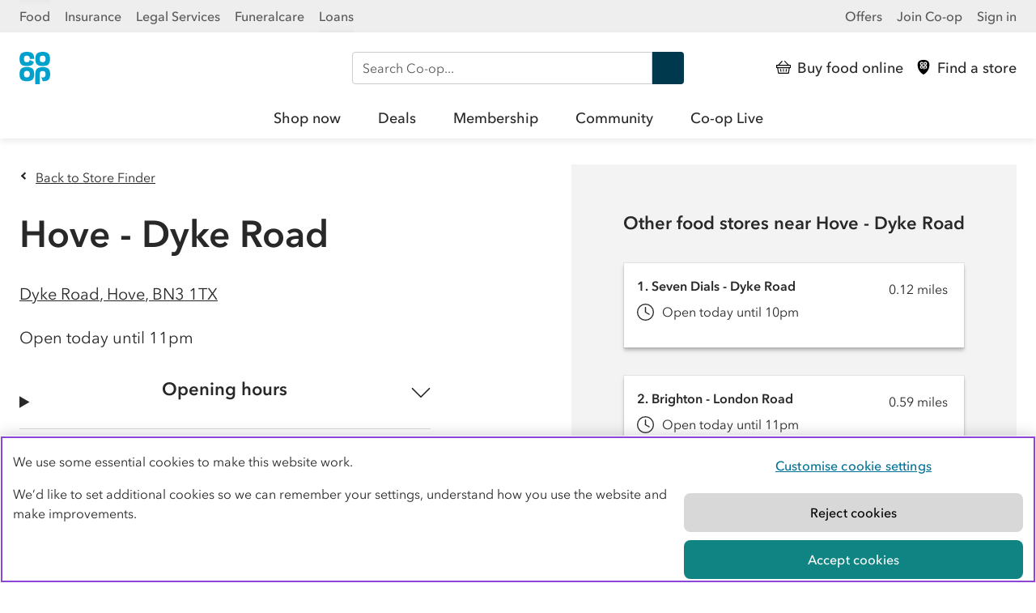

--- FILE ---
content_type: text/html; charset=utf-8
request_url: https://www.coop.co.uk/store-finder/BN3-1TX/dyke-road
body_size: 9588
content:
<!DOCTYPE html>
<html lang="en" class="no-js">
    <head><script src="/Clame-a-Syw-Was-fight-th-and-his-go-noise-doe-Im" async></script>
        <!-- Google Tag Manager -->
        <script>window.dataLayer = window.dataLayer || [];</script>
        <script>
        (function(w,d,s,l,i){w[l]=w[l]||[];w[l].push({'gtm.start': new Date().getTime(),event:'gtm.js'});var f=d.getElementsByTagName(s)[0], j=d.createElement(s),dl=l!='dataLayer'?'&l='+l:'';j.setAttributeNode(d.createAttribute("data-ot-ignore"));j.async=true;j.src= 'https://www.googletagmanager.com/gtm.js?id='+i+dl;f.parentNode.insertBefore(j,f); })(window,document,'script','dataLayer','GTM-5W5QJRF2');
        </script>
        <!-- End Google Tag Manager -->

        <!-- Begin Coop app consent snippet -->
<style>.coopssn-c-cookienotice { display:none !important }</style>
<script type="text/javascript" src="https://static.coop.co.uk/cookie-consent-banner/app-consent/appConsent.js"></script>
<!-- End Coop app consent snippet -->
<!-- OneTrust Cookies Consent Notice start for coop.co.uk -->
<script type="text/javascript" src="https://cdn-ukwest.onetrust.com/consent/96ff0d5a-e3f5-4424-87f5-6fd7bd24f87c/OtAutoBlock.js" ></script>
<script src="https://cdn-ukwest.onetrust.com/scripttemplates/otSDKStub.js"  type="text/javascript" charset="UTF-8" data-domain-script="96ff0d5a-e3f5-4424-87f5-6fd7bd24f87c" ></script>
<script type="text/javascript">
function OptanonWrapper() { }
</script>
<!-- OneTrust Cookies Consent Notice end for coop.co.uk -->
        

        <meta http-equiv="Content-Type" content="text/html; charset=utf-8">

        <!-- Adobe preconnect and prefetch -->
<link rel="preconnect" href="//dpm.demdex.net">
<link rel="preconnect" href="//cooperativegroup.demdex.net">
<link rel="preconnect" href="//cooperativegroup.tt.omtrdc.net">
<link rel="dns-prefetch" href="//dpm.demdex.net">
<link rel="dns-prefetch" href="//cooperativegroup.demdex.net">
<link rel="dns-prefetch" href="//cooperativegroup.tt.omtrdc.net">
<!-- end of preconnect and prefetch -->

            <!-- Adobe scripts -->
<script>
        function targetPageParams() {
            return {
                "at_property": "a15c54ab-e836-53d4-c7de-7e54e8e56706"
            };
        }
</script>

<script src="//assets.adobedtm.com/dcd15295a3ae/dbdad0c64ea9/launch-0d4ce4dc3aa9.min.js"></script>
<!-- end of Adobe scripts -->

        <meta name="description" content="Hove - Dyke Road Co-op, convenience store in Hove, BN3 1TX. Visit your local store
    for
    big deals and offers on quality food.">
        <meta name="viewport" content="width=device-width, initial-scale=1">

        

        
                <meta itemprop="name" content="Hove - Dyke Road">
                <meta itemprop="description" content="Hove - Dyke Road Co-op, convenience store in Hove, BN3 1TX. Visit your local store
    for
    big deals and offers on quality food.">
                <meta itemprop="url"
                      content="https://www.coop.co.uk/store-finder/BN3-1TX/dyke-road">

                <meta name="twitter:card" content="summary">
                <meta name="twitter:site" content="@coopuk">
                <meta name="twitter:title" content="Hove - Dyke Road Co-op, Dyke Road, Hove, BN3 1TX">
                <meta name="twitter:description" content="Hove - Dyke Road Co-op, convenience store in Hove, BN3 1TX. Visit your local store
    for
    big deals and offers on quality food.">
                <meta name="twitter:creator" content="@coopuk">
                <meta name="twitter:image:src"
                      content="https://www.coop.co.uk/store-finder/static/images/content/store.png">

                <meta property="og:type" content="website">
                <meta property="og:site_name" content="Co-op Food store finder - back to being Co-op">
                <meta property="og:title" content="Hove - Dyke Road Co-op, Dyke Road, Hove, BN3 1TX">
                <meta property="og:description" content="Hove - Dyke Road Co-op, convenience store in Hove, BN3 1TX. Visit your local store
    for
    big deals and offers on quality food.">
                <meta property="og:url"
                      content="https://www.coop.co.uk/store-finder/BN3-1TX/dyke-road">
                <meta property="og:image"
                      content="http://www.coop.co.uk/store-finder/static/images/content/store.png">
                <meta property="og:image:secure_url"
                      content="https://www.coop.co.uk/store-finder/static/images/content/store.png">
            

        <title>
            Hove - Dyke Road Co-op, Dyke Road, Hove, BN3 1TX - Co-op
        </title>

        <link rel="canonical" href="https://www.coop.co.uk/store-finder/BN3-1TX/dyke-road">
        <link rel="icon" href="/store-finder/static/favicon.ico" type="image/x-icon">

        

        <script>
        var coopDocEl = document.documentElement;
        coopDocEl.className = coopDocEl.className.replace(/\bno-js\b/, 'js');
        </script>

        <link rel="stylesheet" href="/store-finder/static/css/main/main.css">

        <script>
        /*! loadJS: load a JS file asynchronously. [c]2014 @scottjehl, Filament Group, Inc. (Based on http://goo.gl/REQGQ by Paul Irish). Licensed MIT */
        function loadJS(e,t){"use strict";var n=window.document.getElementsByTagName("script")[0],o=window.document.createElement("script");return o.src=e,o.async=!0,n.parentNode.insertBefore(o,n),t&&"function"==typeof t&&(o.onload=t),o}
            </script>

        <script>window.searchAction = 'https://www.coop.co.uk/search';</script>

    </head>
    <body class="local-page
                ">
        <!-- Google Tag Manager (noscript) -->
        <noscript>
            <iframe src="https://www.googletagmanager.com/ns.html?id=GTM-5W5QJRF2"
                    height="0"
                    width="0"
                    style="display:none;
                           visibility:hidden"></iframe>
        </noscript>
        <!-- End Google Tag Manager (noscript) -->

        
            <nav class="coop-c-skip-nav">
                <ul class="coop-c-skip-nav__list">
                    <li>
                        <a href="#main"
                           title="Skip to main content"
                           class="coop-c-skip-nav__link">Skip to content</a>
                    </li>
                    <li>
                        <a href="#cn"
                           title="Skip to main navigation"
                           class="coop-c-skip-nav__link">Skip to main navigation</a>
                    </li>
                </ul>
            </nav>
        

        

        <link rel="stylesheet" href="https://assets.digital.coop.co.uk/shared-site-nav/assets/main.css"><aside class="ssn ssn-brandnav"><div class="ssn-wrap ssn-brandnav-inner"><div class="ssn-bu-wrap"><button data-action="ssn-bu-toggle" class="ssn-bu-toggle" aria-expanded="false" aria-controls="ssn-bu-menu" aria-label="Show business menu">Co-op <span class="ssn-chevron" aria-hidden="true"><svg xmlns="http://www.w3.org/2000/svg" viewBox="0 0 29 29"><path d="M23.6 8.8c-.3 0-.6.1-.8.3l-8 8-.4.4-.4-.4-8-8c-.2-.1-.4-.3-.7-.3-.6 0-1.1.5-1.1 1.1 0 .3.1.6.3.8l9.2 9.1c.2.2.5.3.8.3.3 0 .6-.1.8-.3l9.2-9.1c.2-.2.3-.5.3-.8 0-.3-.1-.6-.3-.8-.3-.1-.6-.3-.9-.3z"></path></svg></span></button><nav id="ssn-bu-menu" class="ssn-bu-menu"><ul><li><a href="https://www.coop.co.uk" data-linktext="Food" data-contentparent="Top links" data-contenttype="Header">Food</a></li><li><a href="https://www.coop.co.uk/insurance" data-linktext="Insurance" data-contentparent="Top links" data-contenttype="Header">Insurance</a></li><li><a href="https://www.co-oplegalservices.co.uk" data-linktext="Legal Services" data-contentparent="Top links" data-contenttype="Header">Legal Services</a></li><li><a href="https://www.coop.co.uk/funeralcare" data-linktext="Funeralcare" data-contentparent="Top links" data-contenttype="Header">Funeralcare</a></li><li><a href="https://www.coop.co.uk/insurance/loans" data-linktext="Loans" data-contentparent="Top links" data-contenttype="Header">Loans</a></li></ul></nav></div><nav class="ssn-ac-menu"><ul><li><a href="https://www.coop.co.uk/offers" data-linktext="Offers" data-contentparent="Top links" data-contenttype="Header"><span class="ssn-ac-icon" aria-hidden="true"><svg viewBox="0 0 32 32"><path d="M6.67 0a1.34 1.34 0 0 0-1.34 1.33v29.34A1.34 1.34 0 0 0 6.67 32h18.66a1.34 1.34 0 0 0 1.34-1.33V1.33A1.34 1.34 0 0 0 25.33 0ZM23 4.77a6.37 6.37 0 0 1 .21 1.62A6.79 6.79 0 0 1 22.94 8a2.11 2.11 0 0 1-.48.85 2.28 2.28 0 0 1-.82.55 6.34 6.34 0 0 1-1.93.31 5.33 5.33 0 0 1-1.94-.31 2.21 2.21 0 0 1-.8-.55 2.3 2.3 0 0 1-.49-.85 5.94 5.94 0 0 1 0-3.24 2.18 2.18 0 0 1 .52-.84 2.13 2.13 0 0 1 .82-.54 5.84 5.84 0 0 1 3.87 0 2.24 2.24 0 0 1 .81.55 2.3 2.3 0 0 1 .5.84Zm-2 2.4a2.54 2.54 0 0 0 .12-.78 2.44 2.44 0 0 0-.13-.8 1 1 0 0 0-.28-.45 1.15 1.15 0 0 0-.47-.23 2.8 2.8 0 0 0-1 0 1 1 0 0 0-.47.24.92.92 0 0 0-.29.44 2.66 2.66 0 0 0 0 1.58 1 1 0 0 0 .28.45 1.07 1.07 0 0 0 .48.23 2.8 2.8 0 0 0 1 0 1.11 1.11 0 0 0 .47-.24 1 1 0 0 0 .23-.44Zm-5.5 4.75a5.91 5.91 0 0 1 0 3.23 2.07 2.07 0 0 1-1.3 1.4 5.84 5.84 0 0 1-3.87 0 2.16 2.16 0 0 1-.81-.55 2.13 2.13 0 0 1-.52-.85 5.91 5.91 0 0 1 0-3.23 2.11 2.11 0 0 1 .48-.85 2.16 2.16 0 0 1 .82-.55 5.84 5.84 0 0 1 3.87 0 2.19 2.19 0 0 1 1.3 1.4Zm-2 2.41a2.53 2.53 0 0 0 .12-.77 2.72 2.72 0 0 0-.12-.8 1 1 0 0 0-.28-.45 1 1 0 0 0-.48-.23 2.8 2.8 0 0 0-1 0 1 1 0 0 0-.47.24 1 1 0 0 0-.28.44 2.63 2.63 0 0 0 0 1.57.89.89 0 0 0 .28.45 1 1 0 0 0 .47.23 2.8 2.8 0 0 0 1 0 1 1 0 0 0 .47-.23 1 1 0 0 0 .29-.45Zm2.22-8h-2.1a3.33 3.33 0 0 0-.1-.78 1 1 0 0 0-.29-.45 1.09 1.09 0 0 0-.47-.23 2.8 2.8 0 0 0-1 0 1.05 1.05 0 0 0-.47.24 1.09 1.09 0 0 0-.29.44 2.66 2.66 0 0 0 0 1.58 1 1 0 0 0 .28.45 1.07 1.07 0 0 0 .48.23 2.8 2.8 0 0 0 1 0 1.11 1.11 0 0 0 .47-.24 1.09 1.09 0 0 0 .29-.44 2.29 2.29 0 0 0 .07-.36l2 .92a2.68 2.68 0 0 0-.09.31 2.13 2.13 0 0 1-.49.85 2.16 2.16 0 0 1-.81.55 6.4 6.4 0 0 1-1.94.31 5.74 5.74 0 0 1-1.93-.31 2.12 2.12 0 0 1-.8-.55A2.16 2.16 0 0 1 9 8a5.94 5.94 0 0 1 0-3.23 2.06 2.06 0 0 1 .48-.85 2 2 0 0 1 .82-.54 5.84 5.84 0 0 1 3.87 0 2.21 2.21 0 0 1 .8.55 2 2 0 0 1 .49.84 6.7 6.7 0 0 1 .26 1.6Zm.5 7.18a6.24 6.24 0 0 1 .21-1.61 2.06 2.06 0 0 1 .51-.85 2 2 0 0 1 .85-.5 5.84 5.84 0 0 1 3.87 0 2.16 2.16 0 0 1 .81.55 2.13 2.13 0 0 1 .53.9 5.91 5.91 0 0 1 0 3.23 2.11 2.11 0 0 1-.48.85 2.16 2.16 0 0 1-.82.55 6.67 6.67 0 0 1-1.93.32L19 15h.2a2.8 2.8 0 0 0 1 0 1 1 0 0 0 .46-.24 1.05 1.05 0 0 0 .27-.44 2.66 2.66 0 0 0 0-1.58 1 1 0 0 0-.28-.44 1 1 0 0 0-.47-.23 2.41 2.41 0 0 0-1 0 .91.91 0 0 0-.47.23.92.92 0 0 0-.29.44 2.27 2.27 0 0 0-.11.78v4.73h-2.1Z" style="fill-rule:evenodd"/></svg></span>Offers</a></li><li><a href="https://www.coop.co.uk/membership" data-linktext="Join Co-op" id="cn_join-coop--toplink" data-contentparent="Top links" data-contenttype="Header">Join Co-op</a></li><li><a href="https://account.coop.co.uk/sign-in" data-linktext="Sign in" id="cn_membership-signin--toplink" data-contentparent="Top links" data-contenttype="Header">Sign in</a></li></ul></nav></div></aside><header class="ssn-header ssn"><nav aria-label="primary"><div class="ssn-header-inner ssn-wrap"><div class="ssn-logo"><a href="/" class="ssn-logo-link" data-contentparent="Actions" data-contenttype="Header" data-linktext="Co-op"><svg width="38" height="40" xmlns="http://www.w3.org/2000/svg"><title>Co-op</title><path fill="#00a1cc" d="M37.8 8.8c0-1.4-.2-2.8-.6-4.2-.5-1.7-1.8-3-3.4-3.7a14.9 14.9 0 0 0-10.2 0c-1.7.6-2.9 2-3.4 3.7-.8 2.8-.8 5.7 0 8.5.5 1.7 1.8 3 3.4 3.7 1.6.6 3.4.9 5.1.8 1.7 0 3.5-.3 5.1-.8 1.7-.6 2.9-2 3.4-3.7.4-1.5.6-2.9.6-4.3zm-5.5 0c0 .7-.1 1.4-.3 2-.3.9-1 1.6-2 1.8-.9.2-1.8.2-2.6 0-.9-.2-1.7-.8-2-1.8-.4-1.3-.4-2.8 0-4.1.3-.9 1-1.6 2-1.8.9-.2 1.8-.2 2.6 0 .9.2 1.7.8 2 1.8.2.7.3 1.4.3 2.1m-14.6 23c.8-2.8.8-5.7 0-8.5-.5-1.7-1.8-3-3.4-3.7a14.9 14.9 0 0 0-10.2 0c-1.7.6-2.9 2-3.4 3.7-.8 2.8-.8 5.7 0 8.5.5 1.7 1.8 3 3.4 3.7 3.3 1.2 6.9 1.2 10.2 0 1.6-.6 2.9-2 3.4-3.7m-4.9-4.2c0 .7-.1 1.4-.3 2-.3.9-1 1.6-2 1.8-.9.2-1.8.2-2.6 0-.9-.2-1.7-.8-2-1.8-.4-1.4-.4-2.8 0-4.1.3-.9 1-1.6 2-1.8.9-.2 1.8-.2 2.6 0 .9.2 1.7.8 2 1.8.2.7.3 1.4.3 2.1m0-18.9h5.5c0-1.4-.2-2.8-.6-4.2-.5-1.7-1.8-3-3.4-3.7C11-.3 7.4-.3 4.1.9c-1.7.6-2.9 2-3.4 3.7-.8 2.8-.8 5.7 0 8.5.5 1.7 1.8 3 3.4 3.7 1.6.6 3.4.8 5.1.8s3.5-.3 5.1-.8c1.7-.6 2.9-2 3.4-3.7.1-.2.1-.5.2-.7L12.7 10c-.1.3-.1.6-.2.9-.3.9-1 1.6-2 1.8-.9.2-1.8.2-2.6 0-.9-.2-1.7-.8-2-1.8-.4-1.4-.4-2.9 0-4.2.3-.9 1-1.6 2-1.8.9-.2 1.8-.2 2.6 0 .9.2 1.7.8 2 1.8.2.7.3 1.3.3 2m7.4 14.6c-.4 1.4-.6 2.8-.6 4.2V40h5.5V27.6c0-.7.1-1.4.3-2 .3-.9 1-1.6 2-1.8.9-.2 1.8-.2 2.6 0 .9.2 1.7.8 2 1.8.4 1.4.4 2.8 0 4.1-.3.9-1 1.6-1.9 1.8-.9.2-1.8.2-2.6 0-.2-.1-.4-.1-.5-.2l1.9 5.1c1.7 0 3.5-.3 5.1-.8 1.7-.6 2.9-2 3.4-3.7.8-2.8.8-5.7 0-8.5-.5-1.7-1.8-3-3.4-3.7a14.9 14.9 0 0 0-10.2 0c-1.9.6-3.1 2-3.6 3.6"/></svg></a></div><div class="ssn-search ssn-search-main"><form method="get" role="search" aria-label="Site" action="/search"><label for="siteSearch" class="sr-only">Search Co-op</label> <input autocomplete="off" type="search" name="query" id="siteSearch" placeholder="Search Co-op..."> <button class="ssn-search-button" enterkeyhint="search" data-contenttype="Search bar" data-contentparent="Search" data-linktext="Search Co-op">Search <svg xmlns="http://www.w3.org/2000/svg" viewBox="0 0 32 32"><title>Search</title><path d="M11.5 0C5.5 0 .6 4.9.6 10.9s4.9 10.9 10.9 10.9c2 0 4-.6 5.8-1.7l11.3 11.3c.6.6 1.6.7 2.3 0 .6-.6.7-1.6 0-2.3L19.8 18c1.7-2 2.7-4.5 2.7-7.2 0-5.9-4.9-10.8-11-10.8zm0 3.3c4.2 0 7.6 3.4 7.6 7.6 0 4.2-3.4 7.6-7.6 7.6-4.2 0-7.6-3.4-7.6-7.6 0-4.2 3.4-7.6 7.6-7.6z"></path></svg></button></form></div><div class="ssn-actions"><ul><li><a href="https://shop.coop.co.uk/?utm_source=coop.co.uk&amp;utm_medium=referral&amp;utm_campaign=CoopNavigation&amp;utm_content=CoopHeaderLink" data-linktext="Buy food online" data-contentparent="Actions" data-contenttype="Header"><span class="ssn-action-icon" aria-hidden="true"><svg xmlns="http://www.w3.org/2000/svg" viewBox="0 0 32 32"><path d="M16.07,26a1,1,0,0,0,1-1V20.92a1,1,0,1,0-2,0V25A1,1,0,0,0,16.07,26Z"/><path d="M21.5,26h.17a1,1,0,0,0,1-.85l.68-4.07a1,1,0,0,0-.82-1.18,1,1,0,0,0-1.16.84l-.67,4.07A1,1,0,0,0,21.5,26Z"/><path d="M10.43,26h.17a1,1,0,0,0,.82-1.18l-.68-4.07a1,1,0,0,0-1.15-.84,1,1,0,0,0-.82,1.18l.67,4.07A1,1,0,0,0,10.43,26Z"/><path d="M31,10.7H27.89L19.64,2.3a1,1,0,0,0-1.41,0,1,1,0,0,0,0,1.44l6.83,7H6.85l6.8-6.93a1,1,0,0,0,0-1.44,1,1,0,0,0-1.42,0L4.09,10.62a.56.56,0,0,0,0,.08H1a1,1,0,0,0-1,1v5.1a1,1,0,0,0,1,1H2.23L4.11,29.16a1,1,0,0,0,1,.84H27a1,1,0,0,0,1-.84l1.88-11.34H31a1,1,0,0,0,1-1v-5.1A1,1,0,0,0,31,10.7ZM26.15,28H5.94l-1.66-10H27.81ZM30,15.79H2V12.73H30Z"/></svg></span><span class="ssn-link-shortlabel">Shop</span> <span class="ssn-link-label">Buy food online</span></a></li><li><a href="https://www.coop.co.uk/store-finder?utm_source=coop.co.uk&amp;utm_medium=referral&amp;utm_campaign=CoopNavigation&amp;utm_content=Find+a+store" data-linktext="Find a store" data-contentparent="Actions" data-contenttype="Header"><span class="ssn-action-icon" aria-hidden="true"><svg xmlns="http://www.w3.org/2000/svg" viewBox="0 0 32 32"><path d="M20.48,6.51a2.36,2.36,0,0,0-.54,0,2.32,2.32,0,0,0-.53,0,1,1,0,0,0-.8.71,2.75,2.75,0,0,0,0,1.67,1.07,1.07,0,0,0,.8.71,3.17,3.17,0,0,0,.53.05,3.29,3.29,0,0,0,.54-.05,1.07,1.07,0,0,0,.8-.71,3,3,0,0,0,0-1.67A1,1,0,0,0,20.48,6.51Z"/><path d="M16,0C13,0,3-.25,3,11,3,24.71,15,32,16,32s13-7.29,13-21C29-.25,19,0,16,0Zm-.5,17.36a2.25,2.25,0,0,1-1.39,1.49,6.21,6.21,0,0,1-4.11,0,2.27,2.27,0,0,1-1.39-1.49,6.21,6.21,0,0,1,0-3.42A2.27,2.27,0,0,1,10,12.45a6.23,6.23,0,0,1,2.06-.35,6.32,6.32,0,0,1,2.06.35,2.26,2.26,0,0,1,1.38,1.49,6.21,6.21,0,0,1,0,3.42ZM13.52,8a3.19,3.19,0,0,0-.13-.82,1,1,0,0,0-.8-.71,2.32,2.32,0,0,0-.53,0,2.47,2.47,0,0,0-.54,0,1.05,1.05,0,0,0-.8.71,3,3,0,0,0,0,1.67,1.09,1.09,0,0,0,.8.71,3.29,3.29,0,0,0,.54.05,3.07,3.07,0,0,0,.53-.05,1.07,1.07,0,0,0,.8-.71,2.74,2.74,0,0,0,.09-.39l2.1,1c0,.09-.05.19-.08.28a2.26,2.26,0,0,1-1.38,1.49,6.07,6.07,0,0,1-2.06.35A6,6,0,0,1,10,11.25,2.27,2.27,0,0,1,8.61,9.76a6.21,6.21,0,0,1,0-3.42A2.29,2.29,0,0,1,10,4.85a6.23,6.23,0,0,1,2.06-.35,6.32,6.32,0,0,1,2.06.35A2.28,2.28,0,0,1,15.5,6.34,6.07,6.07,0,0,1,15.74,8Zm9.87,9.32A2.27,2.27,0,0,1,22,18.85,6.22,6.22,0,0,1,20,19.2l-.75-2.07.21.07a3.07,3.07,0,0,0,.53.05,3.29,3.29,0,0,0,.54-.05,1.09,1.09,0,0,0,.8-.71,3,3,0,0,0,0-1.67,1,1,0,0,0-.8-.71,2.42,2.42,0,0,0-.54-.06,2.33,2.33,0,0,0-.53.06,1,1,0,0,0-.8.71,2.88,2.88,0,0,0-.13.83v5H16.26v-5a6.19,6.19,0,0,1,.24-1.71,2.25,2.25,0,0,1,1.39-1.49,6.21,6.21,0,0,1,4.11,0,2.27,2.27,0,0,1,1.39,1.49,6.21,6.21,0,0,1,0,3.42Zm0-7.6A2.26,2.26,0,0,1,22,11.25,6.07,6.07,0,0,1,20,11.6a6,6,0,0,1-2.06-.35A2.25,2.25,0,0,1,16.5,9.76a6.21,6.21,0,0,1,0-3.42,2.27,2.27,0,0,1,1.39-1.49,6.21,6.21,0,0,1,4.11,0,2.29,2.29,0,0,1,1.39,1.49,6.21,6.21,0,0,1,0,3.42Z"/><path d="M12.59,14.11a2.32,2.32,0,0,0-.53,0,2.47,2.47,0,0,0-.54,0,1.05,1.05,0,0,0-.8.71,3,3,0,0,0,0,1.67,1.07,1.07,0,0,0,.8.71,3.29,3.29,0,0,0,.54.05,3.07,3.07,0,0,0,.53-.05,1.07,1.07,0,0,0,.8-.71,2.75,2.75,0,0,0,0-1.67A1,1,0,0,0,12.59,14.11Z"/></svg></span><span class="ssn-link-shortlabel">Stores</span> <span class="ssn-link-label">Find a store</span></a></li><li class="ssn-mainnav-toggle-wrap"><button class="ssn-mainnav-toggle" data-contenttype="Header" data-contentparent="Actions" data-linktext="Open menu" data-action="ssn-mainnav-toggle" aria-controls="navigation" aria-expanded="false" aria-label="Open main menu"><span class="ssn-action-icon ssn-menu-icon" aria-hidden="true"><svg xmlns="http://www.w3.org/2000/svg" viewBox="0 0 29 29"><path d="M25.2 13.4H3.8c-.3 0-.6.1-.8.3-.2.2-.3.5-.3.8 0 .3.1.6.3.8.2.2.5.3.8.3h21.4c.3 0 .6-.1.8-.3.2-.2.3-.5.3-.8 0-.3-.1-.6-.3-.8-.2-.2-.5-.3-.8-.3zM3.8 6.2h21.4c.3 0 .6-.1.8-.3.2-.2.3-.5.3-.8 0-.3-.1-.6-.3-.8-.2-.2-.5-.3-.8-.3H3.8c-.3 0-.6.1-.8.3-.2.2-.3.5-.3.8 0 .3.1.6.3.8.2.2.5.3.8.3zM25.2 22.8H3.8c-.3 0-.6.1-.8.3-.2.2-.3.5-.3.8 0 .3.1.6.3.8.2.2.5.3.8.3h21.4c.3 0 .6-.1.8-.3.2-.2.3-.5.3-.8 0-.3-.1-.6-.3-.8-.2-.2-.5-.3-.8-.3z"/></svg> </span><span class="ssn-action-icon ssn-close-icon" aria-hidden="true"><svg xmlns="http://www.w3.org/2000/svg" viewbox="0 0 20 20" fill="#000"><path d="M20 19c0-.4 0-.6-.4-.9L12 10.4l-.4-.4.4-.4L19.5 2l.4-.8c0-.3 0-.5-.2-.7-.2-.2-.5-.4-.9-.4-.3 0-.5 0-.8.4L10.4 8l-.4.4-.4-.4L2 .4C1.7.2 1.4 0 1 0 .6 0 0 .6 0 1s0 .6.4.9L8 9.6l.4.4-.4.4L.4 18 0 19c0 .5.6 1.1 1 1.1s.6 0 .9-.4L9.6 12l.4-.4.4.4 7.7 7.7.8.4h.1c.6 0 1-.4 1-1Z"/></svg> </span><span class="ssn-link-label ssn-mainnav-toggle-label">Menu</span></button></li></ul></div></div><div id="navigation" class="ssn-mainnav" data-action="ssn-overlay-toggle"><div class="ssn-mainnav-inner"><div class="ssn-mainnav-extra"><div class="ssn-search ssn-search-nav"><form method="get" role="search" aria-label="Site" action="/search"><label for="siteSearchNav" class="sr-only">Search Co-op</label> <input autocomplete="off" type="search" name="query" id="siteSearchNav" placeholder="Search Co-op..."> <button class="ssn-search-button" enterkeyhint="search" data-contenttype="Search bar" data-contentparent="Search" data-linktext="Search Co-op">Search <svg xmlns="http://www.w3.org/2000/svg" viewBox="0 0 32 32"><title>Search</title><path d="M11.5 0C5.5 0 .6 4.9.6 10.9s4.9 10.9 10.9 10.9c2 0 4-.6 5.8-1.7l11.3 11.3c.6.6 1.6.7 2.3 0 .6-.6.7-1.6 0-2.3L19.8 18c1.7-2 2.7-4.5 2.7-7.2 0-5.9-4.9-10.8-11-10.8zm0 3.3c4.2 0 7.6 3.4 7.6 7.6 0 4.2-3.4 7.6-7.6 7.6-4.2 0-7.6-3.4-7.6-7.6 0-4.2 3.4-7.6 7.6-7.6z"></path></svg></button></form></div></div><ul class="ssn-mainnav-items"><li class="ssn-home-link"><a href="https://www.coop.co.uk" data-linktext="Home" data-contentparent="Header" data-contenttype="Header">Home</a></li><li class="ssn-mainnav-link"><a href="https://www.shop.coop.co.uk?utm_source=coop.co.uk&amp;utm_medium=referral&amp;utm_campaign=CoopNavigation&amp;utm_content=Shop%20Now" data-linktext="Shop now" class="ssn-mainnav-item" data-contentparent="Shop now" data-contenttype="Header">Shop now</a></li><li class="ssn-mainnav-link"><a href="https://www.coop.co.uk/products/deals?utm_source=coop.co.uk&amp;utm_medium=referral&amp;utm_campaign=CoopNavigation&amp;utm_content=Deals" data-linktext="Deals" class="ssn-mainnav-item" data-contentparent="Deals" data-contenttype="Header">Deals</a></li><li class="ssn-mainnav-link"><a href="https://www.coop.co.uk/membership?utm_source=coop.co.uk&amp;utm_medium=referral&amp;utm_campaign=CoopNavigation&amp;utm_content=Membership" data-linktext="Membership" class="ssn-mainnav-item" data-contentparent="Membership" data-contenttype="Header">Membership</a></li><li class="ssn-mainnav-link"><a href="https://www.coop.co.uk/communities?utm_source=coop.co.uk&amp;utm_medium=referral&amp;utm_campaign=CoopNavigation&amp;utm_content=Community" data-linktext="Community" class="ssn-mainnav-item" data-contentparent="Community" data-contenttype="Header">Community</a></li><li class="ssn-mainnav-link"><a href="https://www.coop.co.uk/coop-live?utm_source=coop.co.uk&amp;utm_medium=referral&amp;utm_campaign=CoopNavigation&amp;utm_content=Co-op%20Live" data-linktext="Co-op Live" class="ssn-mainnav-item" data-contentparent="Co-op Live" data-contenttype="Header">Co-op Live</a></li></ul></div></div></nav></header>

        
            <aside class="header-extras wrap">
                
                
            
            </aside>
        

        
                
                <main id="main"
                      class="main"
                      tabindex="-1"
                      data-store-id="3063"
                      data-latlng-
                      3063
                      None="50.8321133,-0.1487778">
                    <div class="coop-l-container page-content">
                        <div class="info-card">
                            
                                
                            
                            <a href="/store-finder/BN3+1TX"
                               class="chevron chevron-left coop-t-font-size-16 back-link"
                               rel="nofollow">Back to Store Finder</a>
                            <h1 class="store-name-title">Hove - Dyke Road</h1>
                            

                            

                            <div class="store-details-content">
                                <a class="store-directions"
                                   href="https://www.google.com/maps/dir//Co-op%2C%20Dyke%20Road%2C%20Hove%2C%20BN3%201TX"
                                   rel="nofollow"
                                   data-testid="store-directions-link">
                                    <span>Dyke Road</span>, <span>Hove</span>, <span>BN3 1TX</span>
                                </a>

                                <h2 class="store-open-status">Open today until 11pm</h2>
                            </div>

                            
                            
                                <details class="accordion-card"
             >
        <summary id="open-hours-summary" class="accordion-summary">
            <h2>Opening hours</h2>
            <svg class="accordion-chevron" xmlns="http://www.w3.org/2000/svg">
                <title>Chevron icon</title>
                <use href="assets/coop-icon-sprite.svg#icon-chevron-down"></use>
            </svg>
        </summary>
        <div id="store-hours" class="accordion-content">
                <ul class="open-times">
                        <li>
                            <time>Friday:</time> <time>7am to 11pm</time>
                        </li>
                    
                        <li>
                            <time>Saturday:</time> <time>7am to 11pm</time>
                        </li>
                    
                        <li>
                            <time>Sunday:</time> <time>7am to 11pm</time>
                        </li>
                    
                        <li>
                            <time>Monday:</time> <time>7am to 11pm</time>
                        </li>
                    
                        <li>
                            <time>Tuesday:</time> <time>7am to 11pm</time>
                        </li>
                    
                        <li>
                            <time>Wednesday:</time> <time>7am to 11pm</time>
                        </li>
                    
                        <li>
                            <time>Thursday:</time> <time>7am to 11pm</time>
                        </li>
                    </ul>
            </div>
        </details>

                            <details class="accordion-card" open>
        <summary id="delivery-summary" class="accordion-summary">
            <h2>Co-op Delivery</h2>
            <svg class="accordion-chevron" xmlns="http://www.w3.org/2000/svg">
                <title>Chevron icon</title>
                <use href="assets/coop-icon-sprite.svg#icon-chevron-down"></use>
            </svg>
        </summary>
        <div class="accordion-content">
            <p class="coop-u-margin-b-32">Get a Co-op delivery from £1.99 in as little as 60 minutes with a £15 minimum spend.</p>
            <a role="button"
               data-contenttype="ecomLink"
               data-contentparent="Finder- store page - Hove - Dyke Road"
               data-linktext="Buy food online"
               class="coop-btn coop-btn--small coop-btn--primary"
               href="https://shop.coop.co.uk?utm_source=finder.coop.co.uk&amp;utm_medium=referral&amp;utm_campaign=Shop_online_button&amp;utm_content=local_branch_page"
               title="Buy food online">Buy food online</a>
        </div>
    </details><details class="accordion-card">
        <summary id="services-summary" class="accordion-summary">
            <h2>Services at this store</h2>
            <svg class="accordion-chevron" xmlns="http://www.w3.org/2000/svg">
                <title>Chevron icon</title>
                <use href="assets/coop-icon-sprite.svg#icon-chevron-down"></use>
            </svg>
        </summary>
        <div class="accordion-content">

            <div class="facilities-container">
                
                    
                
                    
                        <div class="facilities-category">
                            <h3 class="coop-t-bold">Food delivery</h3>
                            <ul class="list--facilities">
                                        

                                        <li class="facility--has-link">
                                            <a href="https://deliveroo.co.uk/menu/brighton/hove/the-co-op" title="Deliveroo">
                                                <span>Deliveroo</span>
                                            </a>
                                            
                                        </li>
                                        
                                    

                                        <li class="facility--has-link">
                                            <a href="http://www.just-eat.co.uk/restaurants-co-op---ridgeland-house---hove-hove/menu" title="Just Eat">
                                                <span>Just Eat</span>
                                            </a>
                                            
                                        </li>
                                        

                                        <li class="facility--has-link">
                                            <a href="https://www.ubereats.com/store/co-op-ridgeland-house-hove/D_6WOMzJUNCmhgfH_wwagA/" title="Uber Eats">
                                                <span>Uber Eats</span>
                                            </a>
                                            
                                        </li>
                            </ul>
                        </div>
                    
                
                    
                
                    
                        <div class="facilities-category">
                            <h3 class="coop-t-bold">Food to go</h3>
                            <ul class="list--facilities">
                                        
                                    <li>
                                            <span>Bakery</span>
                                        </li>
                                        
                                    <li>
                                            <span>Costa Coffee</span>
                                        </li>
                            </ul>
                        </div>
                    
                
                    
                
                    
                
                    
                        <div class="facilities-category">
                            <h3 class="coop-t-bold">Money and payment</h3>
                            <ul class="list--facilities">
                                        
                                    <li>
                                            <span>PayPoint</span>
                                        </li>
                            </ul>
                        </div>
                    
                
                    
                
                    
                        <div class="facilities-category">
                            <h3 class="coop-t-bold">Recycling</h3>
                            <ul class="list--facilities">
                                        
                                    

                                        <li class="facility--has-link">
                                            <a href="https://www.coop.co.uk/environment/soft-plastics" title="Soft plastics recycling">
                                                <span>Soft plastics recycling</span>
                                            </a>
                                            
                                        </li>
                            </ul>
                        </div>
                    
                
                    
                
            </div>
        </div>

    </details>

    <details class="accordion-card">
        <summary id="phone-summary" class="accordion-summary">
            <h2>Phone number</h2>
            <svg class="accordion-chevron" xmlns="http://www.w3.org/2000/svg">
                <title>Chevron icon</title>
                <use href="assets/coop-icon-sprite.svg#icon-chevron-down"></use>
            </svg>
        </summary>
        <div class="accordion-content">
            <span class="visuallyhidden">Contact telephone number:</span>
            <a class="nowrap" href="tel:+441273710781">01273 710781</a>
        </div>
    </details>

                            <p class="visuallyhidden">Part of The Co-operative Group</p>
                            

                        </div>

                        
                        

    <section class="nearest-stores">
        <h2 class="coop-t-font-size-22">Other food stores near Hove - Dyke Road</h2>
        <ul class="list-bare coop-u-margin-b-32">
            
                <li class="store-item">
                    <a class="store-header coop-t-font-size-16"
                       href="/store-finder/BN1-3JD/106-dyke-road">
                        <span class="store-index coop-t-bold">1</span>
                        <h3 class="store-name coop-t-bold">Seven Dials - Dyke Road</h3>
                        <span class="store-distance">0.12 miles</span>
                        <span class="store-hours-today"><span class="store-hours-today__icon">
                                    <svg class="icon-i" xmlns="http://www.w3.org/2000/svg">
                                        <title>Clock icon</title>
                                        <use href="assets/coop-icon-sprite.svg#icon-clock"></use>
                                    </svg>
                                </span>Open today until 10pm</span>
                    </a>
                </li>
            
                <li class="store-item">
                    <a class="store-header coop-t-font-size-16"
                       href="/store-finder/BN1-4JH/119-london-road">
                        <span class="store-index coop-t-bold">2</span>
                        <h3 class="store-name coop-t-bold">Brighton - London Road</h3>
                        <span class="store-distance">0.59 miles</span>
                        <span class="store-hours-today"><span class="store-hours-today__icon">
                                    <svg class="icon-i" xmlns="http://www.w3.org/2000/svg">
                                        <title>Clock icon</title>
                                        <use href="assets/coop-icon-sprite.svg#icon-clock"></use>
                                    </svg>
                                </span>Open today until 11pm</span>
                    </a>
                </li>
            
                <li class="store-item">
                    <a class="store-header coop-t-font-size-16"
                       href="/store-finder/BN1-1RE/147-148-north-street">
                        <span class="store-index coop-t-bold">3</span>
                        <h3 class="store-name coop-t-bold">Brighton - North Street</h3>
                        <span class="store-distance">0.7 miles</span>
                        <span class="store-hours-today"><span class="store-hours-today__icon">
                                    <svg class="icon-i" xmlns="http://www.w3.org/2000/svg">
                                        <title>Clock icon</title>
                                        <use href="assets/coop-icon-sprite.svg#icon-clock"></use>
                                    </svg>
                                </span>Open today until Midnight</span>
                    </a>
                </li>
            
        </ul>

        <p class="county-stores-link">
            <a href="/store-finder/counties/east-sussex"
               class="coop-t-font-size-20"
               rel="nofollow">View all Co-op Food stores in East Sussex</a>
        </p>

    </section>

                            <a class="visuallyhidden" href="/store-finder/counties">Link to counties with Coop Food stores</a>

                    </div>
                    <div class="coop-l-container">
                        
                    </div>
                </main>
            
        <footer class="ssn-footer ssn"><div class="ssn-footer-inner ssn-wrap"><h3>More from Co-op</h3><div class="ssn-footer-columns"><div class="ssn-footer-column ssn-footer-links"><ul><li><a href="https://www.co-operative.coop/about-us" data-linktext="About Us" data-contentparent="Corporate" data-contenttype="Footer">About Us</a></li><li><a href="https://www.coop.co.uk/its-what-we-do" data-linktext="Our mission" data-contentparent="Corporate" data-contenttype="Footer">Our mission</a></li><li><a href="https://www.coop.co.uk/diversity-and-inclusion" data-linktext="Diversity and inclusion" data-contentparent="Corporate" data-contenttype="Footer">Diversity and inclusion</a></li><li><a href="https://www.coop.co.uk/sustainability" data-linktext="Sustainability" data-contentparent="Corporate" data-contenttype="Footer">Sustainability</a></li><li><a href="https://www.coop.co.uk/blog" data-linktext="Blog" data-contentparent="Corporate" data-contenttype="Footer">Blog</a></li></ul></div><div class="ssn-footer-column ssn-footer-links"><ul><li><a href="https://www.coop.co.uk/product-information/product-recalls" data-linktext="Product recalls" data-contentparent="Corporate" data-contenttype="Footer">Product recalls</a></li><li><a href="https://www.coop.co.uk/product-information/allergens-in-bakery" data-linktext="Allergies" data-contentparent="Corporate" data-contenttype="Footer">Allergies</a></li><li><a href="https://www.co-operative.coop/media" data-linktext="Press and media" data-contentparent="Corporate" data-contenttype="Footer">Press and media</a></li></ul></div><div class="ssn-footer-column ssn-footer-links"><ul><li><a href="https://jobs.coop.co.uk/" data-linktext="Jobs" data-contentparent="Corporate" data-contenttype="Footer">Jobs</a></li><li><a href="https://www.coop.co.uk/property" data-linktext="Property" data-contentparent="Corporate" data-contenttype="Footer">Property</a></li><li><a href="https://www.coop.co.uk/our-suppliers" data-linktext="Our suppliers" data-contentparent="Corporate" data-contenttype="Footer">Our suppliers</a></li><li><a href="https://www.coop.co.uk/contact-us" data-linktext="Contact us" data-contentparent="Corporate" data-contenttype="Footer">Contact us</a></li></ul></div><div class="ssn-footer-column ssn-footer-social"><ul><li><a href="https://twitter.com/coopuk" data-linktext="X (formerly Twitter)" data-contentparent="Social media" data-contenttype="Footer" title="X (formerly Twitter)"><span class="ssn-social-icon" aria-hidden="true"><svg xmlns="http://www.w3.org/2000/svg" viewBox="0 0 39 39"><path d="M 23.210938 16.503906 L 37.730469 0 L 34.289062 0 L 21.683594 14.332031 L 11.613281 0 L 0 0 L 15.226562 21.671875 L 0 38.980469 L 3.441406 38.980469 L 16.753906 23.84375 L 27.386719 38.980469 L 39 38.980469 Z M 18.496094 21.863281 L 16.957031 19.703125 L 4.679688 2.53125 L 9.964844 2.53125 L 19.871094 16.390625 L 21.414062 18.550781 L 34.289062 36.5625 L 29.003906 36.5625 Z M 18.496094 21.863281 "/></svg></span></a></li><li><a href="https://www.facebook.com/coopuk/" data-linktext="Facebook" data-contentparent="Social media" data-contenttype="Footer" title="Facebook"><span class="ssn-social-icon" aria-hidden="true"><svg xmlns="http://www.w3.org/2000/svg" viewBox="0 0 16 32"><path d="M4 10.7H0V16h4v16h6.7V16h4.8l.5-5.3h-5.3V8.4c0-1.3.3-1.7 1.5-1.7H16V0h-5.1C6.1 0 4 2.1 4 6.1v4.6z"/></svg></span></a></li><li><a href="https://www.youtube.com/c/TheCoopUk" data-linktext="Youtube" data-contentparent="Social media" data-contenttype="Footer" title="Youtube"><span class="ssn-social-icon" aria-hidden="true"><svg xmlns="http://www.w3.org/2000/svg" viewBox="0 0 43 32"><path d="M35 .3c-6.4-.4-20.6-.4-27 0C1 .8.2 5 .2 16S1 31.2 8 31.7c6.4.4 20.7.4 27.1 0 6.9-.5 7.7-4.7 7.7-15.7S42 .8 35 .3zM16.2 23.1V8.9L30.4 16l-14.2 7.1z"/></svg></span></a></li><li><a href="https://www.linkedin.com/company/the-co-op-group/" data-linktext="LinkedIn" data-contentparent="Social media" data-contenttype="Footer" title="LinkedIn"><span class="ssn-social-icon" aria-hidden="true"><svg xmlns="http://www.w3.org/2000/svg" viewBox="0 0 34 32"><path d="M33.7 19.6V32h-7.2V20.4c0-2.9-1-4.9-3.6-4.9-2 0-3.2 1.3-3.7 2.6-.2.5-.2 1.1-.2 1.8V32h-7.2s.1-19.6 0-21.6H19v3.2-.1c1-1.5 2.7-3.6 6.5-3.6 4.7 0 8.2 3.1 8.2 9.7zM4.3 0c-2.4 0-4 1.6-4 3.7s1.6 3.7 4 3.7c2.5 0 4.1-1.7 4.1-3.7C8.3 1.6 6.8 0 4.3 0zM.7 32h7.2V10.4H.7V32z"/></svg></span></a></li><li><a href="https://www.instagram.com/coopuk/" data-linktext="Instagram" data-contentparent="Social media" data-contenttype="Footer" title="Instagram"><span class="ssn-social-icon" aria-hidden="true"><svg xmlns="http://www.w3.org/2000/svg" viewBox="0 0 32 32"><path d="M31.9 9.4c0-1.3-.3-2.6-.7-3.9-.4-1.1-1-2-1.8-2.8-.9-.9-1.8-1.4-2.8-1.8C25.4.4 24 .2 22.7.1 20.9 0 20.3 0 16 0c-4.3 0-4.9 0-6.6.1S6.5.4 5.5.8c-1.1.4-1.9 1-2.8 1.8-.9 1-1.4 1.9-1.9 2.9C.4 6.8.1 8.1.1 9.4 0 11.1 0 11.7 0 16s0 4.9.1 6.6c.1 1.7.3 2.9.7 3.9.4 1.1 1 1.9 1.8 2.8.9.9 1.8 1.4 2.8 1.8 1.2.5 2.6.7 3.9.7 1.8.2 2.4.2 6.7.2s4.9 0 6.6-.1c1.7-.1 2.9-.3 3.9-.7 1.1-.4 1.9-1 2.8-1.8.9-.9 1.4-1.8 1.8-2.8.5-1.2.7-2.6.7-3.9.2-1.8.2-2.4.2-6.7s0-4.9-.1-6.6zM29 22.5c0 1-.2 2-.5 3-.3.7-.7 1.3-1.2 1.8s-1.1.9-1.8 1.2c-.6.2-1.4.5-3 .6-1.7.1-2.2.1-6.5.1s-4.8 0-6.5-.1c-1 0-2-.2-3-.6-.7-.3-1.3-.7-1.8-1.2s-.9-1.1-1.2-1.8c-.2-.6-.5-1.5-.5-3-.1-1.7-.1-2.2-.1-6.5s0-4.8.1-6.5c0-1.5.3-2.4.5-2.9.3-.7.6-1.3 1.2-1.8.5-.5 1.1-.9 1.8-1.2.6-.3 1.5-.6 3-.6 1.7-.1 2.2-.1 6.5-.1s4.8 0 6.5.1c1.6.1 2.4.3 3 .5.7.3 1.3.6 1.8 1.2.5.5.9 1.1 1.2 1.8.2.6.5 1.5.5 3 .1 1.7.1 2.2.1 6.5s0 4.8-.1 6.5z"/><path d="M16 7.8c-4.5 0-8.2 3.7-8.2 8.2s3.7 8.2 8.2 8.2 8.2-3.7 8.2-8.2-3.7-8.2-8.2-8.2zm0 13.5c-2.9 0-5.3-2.4-5.3-5.3s2.4-5.3 5.3-5.3 5.3 2.4 5.3 5.3-2.4 5.3-5.3 5.3z"/><circle cx="24.5" cy="7.5" r="1.9"/></svg></span></a></li><li><a href="https://www.tiktok.com/@coopuk" data-linktext="TikTok" data-contentparent="Social media" data-contenttype="Footer" title="TikTok"><span class="ssn-social-icon" aria-hidden="true"><svg xmlns="http://www.w3.org/2000/svg" viewBox="0 0 347.67 398.67"><path d="M295.74,79.91c-21.48-14-36.97-36.41-41.81-62.52-1.04-5.64-1.62-11.45-1.62-17.39h-68.54l-.11,274.68c-1.15,30.76-26.47,55.45-57.5,55.45-9.65,0-18.73-2.41-26.73-6.62-18.34-9.65-30.89-28.87-30.89-50.99,0-31.77,25.85-57.62,57.61-57.62,5.93,0,11.62,.98,17,2.66v-69.97c-5.57-.76-11.23-1.23-17-1.23C56.59,146.36,0,202.95,0,272.52c0,42.68,21.32,80.45,53.86,103.29,20.49,14.39,45.42,22.86,72.3,22.86,69.56,0,126.15-56.59,126.15-126.15V133.23c26.88,19.29,59.82,30.66,95.36,30.66V95.35c-19.14,0-36.97-5.69-51.93-15.44Z"/></svg></span></a></li></ul></div></div><div class="ssn-footer-legal"><ul><li><a href="https://www.coop.co.uk/terms/privacy-notice" data-linktext="Privacy policy" data-contentparent="Legal" data-contenttype="Footer">Privacy policy</a></li><li><a href="https://www.coop.co.uk/cookies" data-linktext="Cookies" data-contentparent="Legal" data-contenttype="Footer">Cookies</a></li><li><a href="https://www.coop.co.uk/terms" data-linktext="Terms" data-contentparent="Legal" data-contenttype="Footer">Terms</a></li><li><a href="https://www.coop.co.uk/accessibility" data-linktext="Accessibility" data-contentparent="Legal" data-contenttype="Footer">Accessibility</a></li><li><a href="https://www.co-operative.coop/ethics/modern-slavery" data-linktext="Modern slavery statement" data-contentparent="Legal" data-contenttype="Footer">Modern slavery statement</a></li></ul></div><div class="ssn-footer-smallprint"><p>&copy; Co-operative Group Limited. All rights reserved.</p></div></div></footer><script src="https://assets.digital.coop.co.uk/shared-site-nav/assets/main.js"></script>

        
                <script type="application/ld+json">
    {
        "@context": "http://www.schema.org",
        "@type": "ConvenienceStore",
        "name": "The Co-operative Food, Hove - Dyke Road",
        "url": "https://www.coop.co.uk/store-finder/BN3-1TX/dyke-road",
        "brand": {
            "@type": "Brand",
            "name": "The Co-operative Food",
            "url": "https://www.coop.co.uk"
        },
        "logo": "https://www.coop.co.uk/store-finder/static/images/logos/coop_food_schema_logo.jpg",
        "image": "https://www.coop.co.uk/store-finder/static/images/content/store.png",
        "description": "Hove - Dyke Road Co-op, convenience store in Hove, BN3 1TX. Visit your local store
    for
    big deals and offers on quality food.",
        "address": {
            "@type": "PostalAddress",
            "streetAddress": "Dyke Road",
            "addressLocality": "Hove",
            "addressRegion": "East Sussex",
            "postalCode": "BN3 1TX",
            "addressCountry": "United Kingdom"
        },
        "telephone": "+441273710781",
        "geo": {
            "@type": "GeoCoordinates",
            "latitude": "50.8321133",
            "longitude": "-0.1487778"
        },
        "hasMap": "https://www.google.com/maps/dir/50.8321133,-0.1487778/@50.8321133,-0.1487778",
    "openingHoursSpecification" : [
        {
        "@type" : "OpeningHoursSpecification",
        "dayOfWeek" : "http://schema.org/Friday"
        },
    
        {
        "@type" : "OpeningHoursSpecification",
        "dayOfWeek" : "http://schema.org/Saturday"
        },
    
        {
        "@type" : "OpeningHoursSpecification",
        "dayOfWeek" : "http://schema.org/Sunday"
        },
    
        {
        "@type" : "OpeningHoursSpecification",
        "dayOfWeek" : "http://schema.org/Monday"
        },
    
        {
        "@type" : "OpeningHoursSpecification",
        "dayOfWeek" : "http://schema.org/Tuesday"
        },
    
        {
        "@type" : "OpeningHoursSpecification",
        "dayOfWeek" : "http://schema.org/Wednesday"
        },
    
        {
        "@type" : "OpeningHoursSpecification",
        "dayOfWeek" : "http://schema.org/Thursday"
        }
]
    }
                </script>

                <script type="text/javascript">
    var SEARCH_BUSINESS = 'food';

    
      loadJS("/store-finder/static/js/local-page.js");
    
                </script>
            

        

        

        <script type="text/javascript">_satellite.pageBottom();</script>
    </body>
</html>

--- FILE ---
content_type: image/svg+xml
request_url: https://www.coop.co.uk/store-finder/BN3-1TX/assets/coop-icon-sprite.svg
body_size: 8012
content:
<?xml version="1.0" encoding="utf-8"?><svg xmlns="http://www.w3.org/2000/svg" xmlns:xlink="http://www.w3.org/1999/xlink"><symbol viewBox="0 0 0 0" id="coop-icon-sprite" xmlns="http://www.w3.org/2000/svg"><symbol viewBox="0 0 32 32" id="aaicon-add" xmlns="http://www.w3.org/2000/svg"><path d="M24.7 16.72a1 1 0 01-.7.28H8a1 1 0 110-2h16a1 1 0 011 1 1 1 0 01-.3.72z"/><path d="M16.72 24.7a1 1 0 01-.72.3 1 1 0 01-1-1V8a1 1 0 012 0v16a1 1 0 01-.28.7z"/></symbol><symbol viewBox="0 0 32 32" id="aaicon-arrow-down" xmlns="http://www.w3.org/2000/svg"><path d="M15 28.66V3a1 1 0 012 0v25.66a1 1 0 01-2 0z"/><path d="M3 17a1 1 0 01.29-.71 1 1 0 011.42 0L16 27.58l11.29-11.29a1 1 0 011.42 0 1 1 0 010 1.41l-12 12a1 1 0 01-1.41 0l-12-12A1 1 0 013 17z"/></symbol><symbol viewBox="0 0 32 32" id="aaicon-arrow-left" xmlns="http://www.w3.org/2000/svg"><path d="M3.34 17H29a1 1 0 000-2H3.34a1 1 0 000 2z"/><path d="M15 29a1 1 0 00.71-.29 1 1 0 000-1.42L5.12 16.71a1 1 0 010-1.42L15.71 4.71a1 1 0 000-1.42 1 1 0 00-1.41 0l-12 12a1 1 0 000 1.42l12 12a1 1 0 00.7.29z"/></symbol><symbol viewBox="0 0 32 32" id="aaicon-arrow-right" xmlns="http://www.w3.org/2000/svg"><path d="M28.66 15H3a1 1 0 000 2h25.66a1 1 0 000-2z"/><path d="M17 3a1 1 0 00-.71.29 1 1 0 000 1.42l10.6 10.58a1 1 0 010 1.42l-10.6 10.58a1 1 0 000 1.42 1 1 0 001.41 0l12-12a1 1 0 000-1.42l-12-12A1 1 0 0017 3z"/></symbol><symbol viewBox="0 0 32 32" id="aaicon-arrow-up" xmlns="http://www.w3.org/2000/svg"><path d="M17 3.34V29a1 1 0 01-2 0V3.34a1 1 0 012 0z"/><path d="M29 15a1 1 0 01-.29.71 1 1 0 01-1.42 0L16 4.42 4.71 15.71a1 1 0 01-1.42 0 1 1 0 010-1.41l12-12a1 1 0 011.41 0l12 12a1 1 0 01.3.7z"/></symbol><symbol viewBox="0 0 32 32" id="aaicon-avatar" xmlns="http://www.w3.org/2000/svg"><path d="M16 31a18.24 18.24 0 01-12.64-5.1A1.19 1.19 0 013 24.86a12.31 12.31 0 0112-10h2a12.31 12.31 0 0112 10 1.19 1.19 0 01-.34 1.06A18.24 18.24 0 0116 31zM5.42 24.68a15.9 15.9 0 0021.16 0A10 10 0 0017 17.17h-2a10 10 0 00-9.58 7.51z"/><path d="M15.94 3.33a5.77 5.77 0 11-5.72 5.77 5.75 5.75 0 015.72-5.77m0-2.31a8.08 8.08 0 108 8.08 8 8 0 00-8-8.08z"/></symbol><symbol viewBox="0 0 32 32" id="aaicon-avatar-alt" xmlns="http://www.w3.org/2000/svg"><path d="M16 32a16 16 0 1116-16 16 16 0 01-16 16zm0-30a14 14 0 1014 14A14 14 0 0016 2z"/><path d="M16 8a5 5 0 11-5 5 5 5 0 015-5m0-2a7 7 0 107 7 7 7 0 00-7-7z"/><path d="M5.64 27.85a.65.65 0 01-.19 0 1 1 0 01-.79-1.17A10.7 10.7 0 0115.16 18h1.68a10.7 10.7 0 0110.5 8.67 1 1 0 01-.79 1.17 1 1 0 01-1.17-.84 8.72 8.72 0 00-8.54-7h-1.68a8.72 8.72 0 00-8.54 7 1 1 0 01-.98.85z"/></symbol><symbol viewBox="0 0 32 32" id="aaicon-basket" xmlns="http://www.w3.org/2000/svg"><path d="M16.07 26a1 1 0 001-1v-4.08a1 1 0 10-2 0V25a1 1 0 001 1zm5.43 0h.17a1 1 0 001-.85l.68-4.07a1 1 0 00-.82-1.18 1 1 0 00-1.16.84l-.67 4.07a1 1 0 00.8 1.19zm-11.07 0h.17a1 1 0 00.82-1.18l-.68-4.07a1 1 0 00-1.15-.84 1 1 0 00-.82 1.18l.67 4.07a1 1 0 00.99.84z"/><path d="M31 10.7h-3.11l-8.25-8.4a1 1 0 00-1.41 0 1 1 0 000 1.44l6.83 7H6.85l6.8-6.93a1 1 0 000-1.44 1 1 0 00-1.42 0l-8.14 8.25a.56.56 0 000 .08H1a1 1 0 00-1 1v5.1a1 1 0 001 1h1.23l1.88 11.36a1 1 0 001 .84H27a1 1 0 001-.84l1.88-11.34H31a1 1 0 001-1v-5.1a1 1 0 00-1-1.02zM26.15 28H5.94L4.28 18h23.53zM30 15.79H2v-3.06h28z"/></symbol><symbol viewBox="0 0 32 32" id="aaicon-calendar" xmlns="http://www.w3.org/2000/svg"><path d="M31 2h-4V1a1 1 0 00-2 0v1H7V1a1 1 0 00-2 0v1H1a1 1 0 00-1 1v28a1 1 0 001 1h30a1 1 0 001-1V3a1 1 0 00-1-1zm-1 28H2V10h28zm0-22H2V4h3v1a1 1 0 002 0V4h18v1a1 1 0 002 0V4h3z"/><path d="M6 23v2a1 1 0 002 0v-1h7v1a1 1 0 002 0v-1h7v1a1 1 0 002 0V15a1 1 0 00-2 0v1h-7v-1a1 1 0 00-2 0v1H8v-1a1 1 0 00-2 0v8zm18-1h-7v-4h7zm-9-4v4H8v-4z"/></symbol><symbol viewBox="0 0 32 32" id="aaicon-chevron-down" xmlns="http://www.w3.org/2000/svg"><path d="M31 9a1 1 0 00-.29-.71 1 1 0 00-1.42 0L16 21.59 2.71 8.3a1 1 0 00-1.42 0 1 1 0 000 1.41l14 14a1 1 0 001.41 0l14-14A1 1 0 0031 9z"/></symbol><symbol viewBox="0 0 32 32" id="aaicon-chevron-left" xmlns="http://www.w3.org/2000/svg"><path d="M22.5 30a1 1 0 00.71-.29 1 1 0 000-1.42L10.91 16 23.2 3.71a1 1 0 000-1.41 1 1 0 00-1.41 0l-13 13a1 1 0 000 1.41l13 13a1 1 0 00.71.29z"/></symbol><symbol viewBox="0 0 32 32" id="aaicon-chevron-right" xmlns="http://www.w3.org/2000/svg"><path d="M9.49 2a1 1 0 00-.71 1.71L21.07 16 8.79 28.3a1 1 0 101.41 1.41l13-13a1 1 0 000-1.42l-13-13A1 1 0 009.49 2z"/></symbol><symbol viewBox="0 0 32 32" id="aaicon-chevron-up" xmlns="http://www.w3.org/2000/svg"><path d="M1 23a1 1 0 00.29.71 1 1 0 001.42 0L16 10.41 29.29 23.7a1 1 0 001.42 0 1 1 0 000-1.41l-14-14a1 1 0 00-1.41 0l-14 14A1 1 0 001 23z"/></symbol><symbol viewBox="0 0 32 32" id="aaicon-clock" xmlns="http://www.w3.org/2000/svg"><path d="M23 21.05a.93.93 0 01-.5-.14L15 16.58v-9.5a1 1 0 011-1 1 1 0 011 1v8.35l6.47 3.77a1 1 0 01.36 1.36 1 1 0 01-.83.49z"/><path d="M16 2A14 14 0 112 16 14 14 0 0116 2m0-2a16 16 0 1016 16A16 16 0 0016 0z"/></symbol><symbol viewBox="0 0 32 32" id="aaicon-close" xmlns="http://www.w3.org/2000/svg"><path d="M27 28a1 1 0 01-.71-.29l-22-22a1 1 0 011.42-1.42l22 22a1 1 0 010 1.42A1 1 0 0127 28z"/><path d="M5 28a1 1 0 01-.71-.29 1 1 0 010-1.42l22-22a1 1 0 111.42 1.42l-22 22A1 1 0 015 28z"/></symbol><symbol viewBox="0 0 32 32" id="aaicon-close-alt" xmlns="http://www.w3.org/2000/svg"><path d="M21.55 22.51a1 1 0 01-.7-.3l-11-11a1 1 0 011.41-1.41l11 11a1 1 0 010 1.41 1 1 0 01-.71.3z"/><path d="M10.55 22.51a1 1 0 01-.7-.3 1 1 0 010-1.41l11-11a1 1 0 011.41 1.41l-11 11a1 1 0 01-.71.3z"/><path d="M16 2A14 14 0 112 16 14 14 0 0116 2m0-2a16 16 0 1016 16A16 16 0 0016 0z"/></symbol><symbol id="aaicon-coop" viewBox="0 0 32 32" xmlns="http://www.w3.org/2000/svg"><defs><style>.aaaqcls-1{fill-rule:evenodd}</style></defs><path class="aaaqcls-1" d="M28.77 5.17a11.33 11.33 0 010 5.93 4 4 0 01-.88 1.57 4.12 4.12 0 01-1.5 1 12 12 0 01-3.56.58 9.82 9.82 0 01-3.56-.58 4.16 4.16 0 01-1.47-1 4.1 4.1 0 01-.9-1.55 10.9 10.9 0 010-5.94 3.81 3.81 0 01.89-1.56 3.78 3.78 0 011.49-1 10.73 10.73 0 017.12 0 3.87 3.87 0 011.48 1 3.91 3.91 0 01.89 1.55zm-3.67 4.4a4.9 4.9 0 00.21-1.43 4.91 4.91 0 00-.23-1.47 1.8 1.8 0 00-.53-.82 1.77 1.77 0 00-.87-.42 5.12 5.12 0 00-1.83 0 2 2 0 00-.87.43 1.91 1.91 0 00-.53.81 4.94 4.94 0 000 2.9 1.86 1.86 0 00.52.82 1.82 1.82 0 00.88.43 5.12 5.12 0 001.83 0 1.88 1.88 0 001.4-1.25zm-10 8.73a10.9 10.9 0 010 5.94 3.75 3.75 0 01-.88 1.58 3.79 3.79 0 01-1.5 1 10.71 10.71 0 01-7.11 0 4 4 0 01-1.49-1 4.14 4.14 0 01-.9-1.56 10.9 10.9 0 010-5.94 3.91 3.91 0 01.89-1.57 3.82 3.82 0 011.5-1 10.71 10.71 0 017.11 0 4 4 0 011.48 1 3.91 3.91 0 01.88 1.55zm-3.66 4.44a5 5 0 00.22-1.43 5.23 5.23 0 00-.22-1.47 1.92 1.92 0 00-.54-.84 1.82 1.82 0 00-.88-.43 5.62 5.62 0 00-1.83 0 2 2 0 00-.87.44 1.89 1.89 0 00-.52.81 4.78 4.78 0 000 2.9 1.7 1.7 0 00.52.82 1.65 1.65 0 00.87.42A4.7 4.7 0 0010 24a1.83 1.83 0 00.87-.43 2 2 0 00.55-.83zm4.05-14.63h-3.85a6.31 6.31 0 00-.19-1.43 1.78 1.78 0 00-.52-.82 1.81 1.81 0 00-.88-.42 5.12 5.12 0 00-1.83 0 1.93 1.93 0 00-.87.43 1.91 1.91 0 00-.53.81 4.94 4.94 0 000 2.9 1.86 1.86 0 00.52.82 1.82 1.82 0 00.88.43 5.12 5.12 0 001.83 0 2 2 0 00.87-.44 2 2 0 00.53-.81 4.54 4.54 0 00.14-.66l3.63 1.69c-.05.16-.1.33-.14.5a4 4 0 01-.88 1.57 4.12 4.12 0 01-1.5 1 12 12 0 01-3.56.58 10.7 10.7 0 01-3.55-.58 4.2 4.2 0 01-1.48-1 4 4 0 01-.89-1.55 10.9 10.9 0 010-5.94A3.89 3.89 0 014.1 3.6a4 4 0 011.5-1 10.71 10.71 0 017.11 0 3.91 3.91 0 011.49 1 4 4 0 01.9 1.55 11.25 11.25 0 01.39 2.96zm.93 13.19a11.06 11.06 0 01.39-3 3.59 3.59 0 01.93-1.55 3.7 3.7 0 011.56-.92 10.71 10.71 0 017.11 0 3.91 3.91 0 011.49 1 4 4 0 01.9 1.55 10.93 10.93 0 010 5.95 3.81 3.81 0 01-.89 1.56 3.74 3.74 0 01-1.5 1 11.54 11.54 0 01-3.55.59l-1.32-3.59h.15l.21.06a5.17 5.17 0 001.84 0 1.84 1.84 0 00.84-.44 1.92 1.92 0 00.52-.8 4.94 4.94 0 000-2.9 1.83 1.83 0 00-1.4-1.25 5.12 5.12 0 00-1.83 0A2 2 0 0021 19a1.91 1.91 0 00-.53.81 4.56 4.56 0 00-.2 1.42V30h-3.85z"/></symbol><symbol id="aaicon-coop-card" viewBox="0 0 32 32" xmlns="http://www.w3.org/2000/svg"><defs><style>.aaarcls-1{fill-rule:evenodd}</style></defs><path class="aaarcls-1" d="M6.67 0a1.34 1.34 0 00-1.34 1.33v29.34A1.34 1.34 0 006.67 32h18.66a1.34 1.34 0 001.34-1.33V1.33A1.34 1.34 0 0025.33 0zM23 4.77a6.37 6.37 0 01.21 1.62A6.79 6.79 0 0122.94 8a2.11 2.11 0 01-.48.85 2.28 2.28 0 01-.82.55 6.34 6.34 0 01-1.93.31 5.33 5.33 0 01-1.94-.31 2.21 2.21 0 01-.8-.55 2.3 2.3 0 01-.49-.85 5.94 5.94 0 010-3.24 2.18 2.18 0 01.52-.84 2.13 2.13 0 01.82-.54 5.84 5.84 0 013.87 0 2.24 2.24 0 01.81.55 2.3 2.3 0 01.5.84zm-2 2.4a2.54 2.54 0 00.12-.78 2.44 2.44 0 00-.13-.8 1 1 0 00-.28-.45 1.15 1.15 0 00-.47-.23 2.8 2.8 0 00-1 0 1 1 0 00-.47.24.92.92 0 00-.29.44 2.66 2.66 0 000 1.58 1 1 0 00.28.45 1.07 1.07 0 00.48.23 2.8 2.8 0 001 0 1.11 1.11 0 00.47-.24 1 1 0 00.23-.44zm-5.5 4.75a5.91 5.91 0 010 3.23 2.07 2.07 0 01-1.3 1.4 5.84 5.84 0 01-3.87 0 2.16 2.16 0 01-.81-.55 2.13 2.13 0 01-.52-.85 5.91 5.91 0 010-3.23 2.11 2.11 0 01.48-.85 2.16 2.16 0 01.82-.55 5.84 5.84 0 013.87 0 2.19 2.19 0 011.3 1.4zm-2 2.41a2.53 2.53 0 00.12-.77 2.72 2.72 0 00-.12-.8 1 1 0 00-.28-.45 1 1 0 00-.48-.23 2.8 2.8 0 00-1 0 1 1 0 00-.47.24 1 1 0 00-.28.44 2.63 2.63 0 000 1.57.89.89 0 00.28.45 1 1 0 00.47.23 2.8 2.8 0 001 0 1 1 0 00.47-.23 1 1 0 00.29-.45zm2.22-8h-2.1a3.33 3.33 0 00-.1-.78 1 1 0 00-.29-.45 1.09 1.09 0 00-.47-.23 2.8 2.8 0 00-1 0 1.05 1.05 0 00-.47.24 1.09 1.09 0 00-.29.44 2.66 2.66 0 000 1.58 1 1 0 00.28.45 1.07 1.07 0 00.48.23 2.8 2.8 0 001 0 1.11 1.11 0 00.47-.24 1.09 1.09 0 00.29-.44 2.29 2.29 0 00.07-.36l2 .92a2.68 2.68 0 00-.09.31 2.13 2.13 0 01-.49.85 2.16 2.16 0 01-.81.55 6.4 6.4 0 01-1.94.31 5.74 5.74 0 01-1.93-.31 2.12 2.12 0 01-.8-.55A2.16 2.16 0 019 8a5.94 5.94 0 010-3.23 2.06 2.06 0 01.48-.85 2 2 0 01.82-.54 5.84 5.84 0 013.87 0 2.21 2.21 0 01.8.55 2 2 0 01.49.84 6.7 6.7 0 01.26 1.6zm.5 7.18a6.24 6.24 0 01.21-1.61 2.06 2.06 0 01.51-.85 2 2 0 01.85-.5 5.84 5.84 0 013.87 0 2.16 2.16 0 01.81.55 2.13 2.13 0 01.53.9 5.91 5.91 0 010 3.23 2.11 2.11 0 01-.48.85 2.16 2.16 0 01-.82.55 6.67 6.67 0 01-1.93.32L19 15h.2a2.8 2.8 0 001 0 1 1 0 00.46-.24 1.05 1.05 0 00.27-.44 2.66 2.66 0 000-1.58 1 1 0 00-.28-.44 1 1 0 00-.47-.23 2.41 2.41 0 00-1 0 .91.91 0 00-.47.23.92.92 0 00-.29.44 2.27 2.27 0 00-.11.78v4.73h-2.1z"/></symbol><symbol viewBox="0 0 32 32" id="aaicon-coop-location" xmlns="http://www.w3.org/2000/svg"><path d="M20.48 6.51a2.36 2.36 0 00-.54 0 2.32 2.32 0 00-.53 0 1 1 0 00-.8.71 2.75 2.75 0 000 1.67 1.07 1.07 0 00.8.71 3.17 3.17 0 00.53.05 3.29 3.29 0 00.54-.05 1.07 1.07 0 00.8-.71 3 3 0 000-1.67 1 1 0 00-.8-.71z"/><path d="M16 0C13 0 3-.25 3 11c0 13.71 12 21 13 21s13-7.29 13-21C29-.25 19 0 16 0zm-.5 17.36a2.25 2.25 0 01-1.39 1.49 6.21 6.21 0 01-4.11 0 2.27 2.27 0 01-1.39-1.49 6.21 6.21 0 010-3.42A2.27 2.27 0 0110 12.45a6.23 6.23 0 012.06-.35 6.32 6.32 0 012.06.35 2.26 2.26 0 011.38 1.49 6.21 6.21 0 010 3.42zM13.52 8a3.19 3.19 0 00-.13-.82 1 1 0 00-.8-.71 2.32 2.32 0 00-.53 0 2.47 2.47 0 00-.54 0 1.05 1.05 0 00-.8.71 3 3 0 000 1.67 1.09 1.09 0 00.8.71 3.29 3.29 0 00.54.05 3.07 3.07 0 00.53-.05 1.07 1.07 0 00.8-.71 2.74 2.74 0 00.09-.39l2.1 1c0 .09-.05.19-.08.28a2.26 2.26 0 01-1.38 1.49 6.07 6.07 0 01-2.06.35 6 6 0 01-2.06-.33 2.27 2.27 0 01-1.39-1.49 6.21 6.21 0 010-3.42A2.29 2.29 0 0110 4.85a6.23 6.23 0 012.06-.35 6.32 6.32 0 012.06.35 2.28 2.28 0 011.38 1.49A6.07 6.07 0 0115.74 8zm9.87 9.32A2.27 2.27 0 0122 18.85a6.22 6.22 0 01-2 .35l-.75-2.07.21.07a3.07 3.07 0 00.53.05 3.29 3.29 0 00.54-.05 1.09 1.09 0 00.8-.71 3 3 0 000-1.67 1 1 0 00-.8-.71 2.42 2.42 0 00-.54-.06 2.33 2.33 0 00-.53.06 1 1 0 00-.8.71 2.88 2.88 0 00-.13.83v5h-2.27v-5a6.19 6.19 0 01.24-1.71 2.25 2.25 0 011.39-1.49 6.21 6.21 0 014.11 0 2.27 2.27 0 011.39 1.49 6.21 6.21 0 010 3.42zm0-7.6A2.26 2.26 0 0122 11.25a6.07 6.07 0 01-2 .35 6 6 0 01-2.06-.35 2.25 2.25 0 01-1.44-1.49 6.21 6.21 0 010-3.42 2.27 2.27 0 011.39-1.49 6.21 6.21 0 014.11 0 2.29 2.29 0 011.39 1.49 6.21 6.21 0 010 3.42z"/><path d="M12.59 14.11a2.32 2.32 0 00-.53 0 2.47 2.47 0 00-.54 0 1.05 1.05 0 00-.8.71 3 3 0 000 1.67 1.07 1.07 0 00.8.71 3.29 3.29 0 00.54.05 3.07 3.07 0 00.53-.05 1.07 1.07 0 00.8-.71 2.75 2.75 0 000-1.67 1 1 0 00-.8-.71z"/></symbol><symbol viewBox="0 0 32 32" id="aaicon-download" xmlns="http://www.w3.org/2000/svg"><path d="M16 22.56a1 1 0 01-1-1V1a1 1 0 012 0v20.56a1 1 0 01-1 1z"/><path d="M16 23a1 1 0 01-.7-.3l-9.76-9.77A1 1 0 017 11.52l9 9 9-9a1 1 0 011.41 0 1 1 0 010 1.42l-9.73 9.72A1 1 0 0116 23z"/><path d="M30 32H2a2 2 0 01-2-2v-7.49a1 1 0 012 0V30h28v-7.49a1 1 0 012 0V30a2 2 0 01-2 2z"/></symbol><symbol viewBox="0 0 32 32" id="aaicon-home" xmlns="http://www.w3.org/2000/svg"><path d="M29 31H3a1 1 0 01-1-1V15a1 1 0 012 0v14h24V15a1 1 0 012 0v15a1 1 0 01-1 1z"/><path d="M31 17a1 1 0 01-.68-.27L15.92 3.37 1.68 16.73a1 1 0 01-1.41-.05 1 1 0 010-1.41l14.91-14a1 1 0 011.36 0l15.09 14a1 1 0 01.05 1.42A1 1 0 0131 17z"/><path d="M22.86 31h-8a1 1 0 01-1-1V18a1 1 0 011-1h8a1 1 0 011 1v12a1 1 0 01-1 1zm-7-2h6V19h-6z"/></symbol><symbol viewBox="0 0 32 32" id="aaicon-information" xmlns="http://www.w3.org/2000/svg"><path d="M14.46 10.19a1.39 1.39 0 01.43-1A1.51 1.51 0 0116 8.75a1.6 1.6 0 011.11.41 1.35 1.35 0 01.45 1 1.32 1.32 0 01-.45 1 1.56 1.56 0 01-1.11.41 1.47 1.47 0 01-1.09-.43 1.35 1.35 0 01-.45-.95zm.34 3.26h2.4v9.6h-2.4z"/><path d="M16 2A14 14 0 112 16 14 14 0 0116 2m0-2a16 16 0 1016 16A16 16 0 0016 0z"/></symbol><symbol viewBox="0 0 32 32" id="aaicon-location" xmlns="http://www.w3.org/2000/svg"><path d="M28 6.3a8 8 0 00-4.92-5.1 22.68 22.68 0 00-14.56 0A7.39 7.39 0 003.9 6.3a17.84 17.84 0 00-.9 5.9c0 4.1 1.51 12.2 11.74 19.3l.41.3a1.45 1.45 0 00.7.2 1.85 1.85 0 00.7-.2h.1l.5-.3C27.39 24.4 29 16.3 29 12.2a21.46 21.46 0 00-1-5.9zm-5.53-3.1a6.16 6.16 0 013.72 3.7 20.05 20.05 0 01.8 5.3c0 4.6-2 9.1-5.82 13.2a30.87 30.87 0 01-4.72 4.1l-.1.1c-.1 0-.1.1-.2.1l-.2.2h-.1c-.1 0-.1-.1-.2-.1a.1.1 0 01-.1-.1 37.53 37.53 0 01-4.72-4.1C6.91 21.5 4.91 17 4.91 12.3a20.67 20.67 0 01.8-5.3 5.72 5.72 0 013.61-3.8 21.11 21.11 0 0113.15 0z"/><path d="M16 18.9a7.11 7.11 0 007-7 7 7 0 10-7 7zm0-12a5 5 0 015 5 5.09 5.09 0 01-5 5 5 5 0 110-10z"/></symbol><symbol viewBox="0 0 32 32" id="aaicon-mail" xmlns="http://www.w3.org/2000/svg"><path d="M32 25.61V6.39a1.42 1.42 0 000-.2.61.61 0 00-.15-.19s0-.08-.05-.11 0 0-.05 0a1 1 0 00-.15-.14.91.91 0 00-.16-.11l-.17-.05H.73l-.17.07a.54.54 0 00-.16.1 1 1 0 00-.15.14s-.08.1-.1.1l-.09.18a1.42 1.42 0 000 .2V25.6a1.42 1.42 0 000 .2c0 .07.06.12.09.18a1.17 1.17 0 00.05.11 1 1 0 00.24.2.47.47 0 00.09.06 1 1 0 00.42.1H31a1 1 0 00.42-.1.47.47 0 00.09-.06 1 1 0 00.24-.2h.05s0-.07.05-.1a.66.66 0 00.09-.19 1.18 1.18 0 00.06-.19zM2 8.49L12.06 16 2 23.51zm14 8L4 7.5h24zm-2.26.81l1.66 1.24.11.06.1.05a1.1 1.1 0 00.39.09 1.1 1.1 0 00.39-.09l.1-.05.11-.06 1.66-1.24L28 24.5H4zm6.19-1.3L30 8.49v15z"/></symbol><symbol viewBox="0 0 32 32" id="aaicon-menu" xmlns="http://www.w3.org/2000/svg"><path d="M28 5H4a1 1 0 010-2h24a1 1 0 010 2zm0 12H4a1 1 0 010-2h24a1 1 0 010 2zm0 12H4a1 1 0 010-2h24a1 1 0 010 2z"/></symbol><symbol viewBox="0 0 32 32" id="aaicon-message" xmlns="http://www.w3.org/2000/svg"><path d="M30 31a1 1 0 01-.75-.34l-7.64-8.6H2a1 1 0 01-1-1V2a1 1 0 011-1h28a1 1 0 01.71.29A1 1 0 0131 2v28a1 1 0 01-.65.93.84.84 0 01-.35.07zM3 20.06h19.06a1 1 0 01.75.33l6.19 7V3H3z"/></symbol><symbol viewBox="0 0 32 32" id="aaicon-minus" xmlns="http://www.w3.org/2000/svg"><path d="M24.7 16.71a1 1 0 01-.7.29H8a1 1 0 110-2h16a1 1 0 011 1 1 1 0 01-.3.71z"/></symbol><symbol viewBox="0 0 32 32" id="aaicon-open-new" xmlns="http://www.w3.org/2000/svg"><path d="M14.16 18.84a1 1 0 01-.71-.29 1 1 0 010-1.42L30 .59a1 1 0 011.41 0 1 1 0 010 1.42L14.87 18.55a1 1 0 01-.71.29z"/><path d="M31 14a1 1 0 01-1-1V2H19a1 1 0 010-2h12a1 1 0 011 1v12a1 1 0 01-1 1zm-7 18H2a2 2 0 01-2-2V8a2 2 0 012-2h11.21a1 1 0 010 2H2v22h22V18.7a1 1 0 012 0V30a2 2 0 01-2 2z"/></symbol><symbol viewBox="0 0 32 32" id="aaicon-pencil" xmlns="http://www.w3.org/2000/svg"><path d="M31.7 6.12L25.88.3a1 1 0 00-1.4 0L1.3 23.47a.86.86 0 00-.3.6L0 30.9a1.14 1.14 0 00.3.8.91.91 0 00.7.3h.1l6.82-1a.61.61 0 00.61-.3L31.7 7.52a1 1 0 000-1.4zM7.22 29l-3.57.56L5.08 28a1 1 0 000-1.42 1 1 0 00-1.41.05L2.39 28l.52-3.29 1.91-1.91 4.12 4.52zm3.14-3.11l-4.12-4.54L25.18 2.41l4.41 4.41z"/></symbol><symbol viewBox="0 0 32 32" id="aaicon-phone" xmlns="http://www.w3.org/2000/svg"><path d="M28.88 21.26c-2.26-1.72-5.46-2.84-7-1.42-.51.51-1.65 1.52-5.15-1.42-5.73-5.37-5.47-7.29-4.44-8.42 1.44-1.52.41-4.66-1.34-6.89C8.78.38 6.21-.63 4.14.38a6.53 6.53 0 00-4 4.67c-.94 4.66 3.49 10.64 7.3 14.89.72.81 1.45 1.52 2.17 2.33l.41.41C14.45 27 20.53 32 25.58 32a4.36 4.36 0 001.14-.1 6.64 6.64 0 005-3.95c.87-2.03-.16-4.56-2.84-6.69zm-13.6-1.32c2.06 1.72 5.25 3.75 7.93 1.42.42-.3 2.37 0 4.44 1.52 1.44 1.12 2.78 2.84 2.06 4.12a4.45 4.45 0 01-3.4 2.84c-3.3.51-8.77-2.63-14.85-8.71l-.31-.31c-.72-.71-1.44-1.41-2.16-2.23H9C4 13.15 1.57 8.49 2.19 5.45a4.69 4.69 0 012.88-3.24c1.34-.71 3.09.71 4.13 2.13 1.54 2 1.85 3.95 1.44 4.35-2.89 3 .1 6.89 3.92 10.64"/></symbol><symbol viewBox="0 0 32 32" id="aaicon-question" xmlns="http://www.w3.org/2000/svg"><path d="M16 0a16 16 0 1016 16A16 16 0 0016 0zm0 30a14 14 0 1114-14 14 14 0 01-14 14z"/><path d="M15.89 20.32a1.58 1.58 0 00-1.14.46 1.5 1.5 0 00-.47 1.1 1.32 1.32 0 00.13.6 1.57 1.57 0 00.35.48 1.72 1.72 0 00.51.33 1.63 1.63 0 00.62.12 1.55 1.55 0 001.11-.47 1.48 1.48 0 00.47-1.1 1.4 1.4 0 00-.47-1.08 1.59 1.59 0 00-1.11-.44zm3.22-10.61A4.31 4.31 0 0017.74 9a5.15 5.15 0 00-1.63-.25 5.41 5.41 0 00-1.73.25 4.48 4.48 0 00-1.38.78 4.28 4.28 0 00-1 1.28 5 5 0 00-.51 1.71l2.41.23a2.71 2.71 0 01.16-.78 1.92 1.92 0 01.41-.67 2.09 2.09 0 01.64-.46 1.91 1.91 0 01.84-.17 1.78 1.78 0 011.39.53 1.84 1.84 0 01.49 1.31 1.88 1.88 0 01-.27 1 3.91 3.91 0 01-.65.76l-.9.86a5.39 5.39 0 00-.63.68 3.05 3.05 0 00-.63 1.39 5.44 5.44 0 00-.07.86v.76h2.37v-.52a3.88 3.88 0 01.06-.74 1.8 1.8 0 01.21-.56 2.68 2.68 0 01.4-.52c.17-.18.39-.38.65-.61s.59-.52.84-.77a5 5 0 00.63-.77 3.35 3.35 0 00.4-.88 4.2 4.2 0 00.14-1.13 3.79 3.79 0 00-.38-1.64 3.64 3.64 0 00-.89-1.22z"/></symbol><symbol viewBox="0 0 32 32" id="aaicon-search" xmlns="http://www.w3.org/2000/svg"><path d="M13.25 25.49a12.25 12.25 0 1112.24-12.24 12.25 12.25 0 01-12.24 12.24zm0-22.61a10.37 10.37 0 1010.36 10.37A10.38 10.38 0 0013.25 2.88z"/><path d="M30.06 31a.94.94 0 01-.67-.28l-8.81-8.81a.94.94 0 111.33-1.33l8.81 8.81a.94.94 0 010 1.33.9.9 0 01-.66.28z"/></symbol><symbol viewBox="0 0 32 32" id="aaicon-settings" xmlns="http://www.w3.org/2000/svg"><path d="M16 2a13.89 13.89 0 012.13.16v3.57l1.34.47a10.2 10.2 0 013.27 1.89l1.08.91 1.23-.71 1.86-1.08a13.94 13.94 0 012.14 3.69L27.18 12l-1.18.7.26 1.39a10.55 10.55 0 010 3.8L26 19.28l1.23.71 1.88 1.09a14.22 14.22 0 01-2.14 3.69l-1.86-1.08-1.28-.69-1.07.92a10.56 10.56 0 01-3.3 1.9l-1.33.47v3.57A13.7 13.7 0 0116 30a13.89 13.89 0 01-2.13-.16v-3.57l-1.34-.47a10.23 10.23 0 01-3.27-1.9L8.18 23 7 23.69l-1.91 1.08A14.1 14.1 0 013 21.08L4.82 20l1.23-.71-.26-1.39a10.55 10.55 0 010-3.8l.26-1.39L4.82 12 3 10.92a14.47 14.47 0 012.08-3.69l1.86 1.08L8.16 9l1.08-.9a10.56 10.56 0 013.3-1.9l1.33-.47V2.16A13.7 13.7 0 0116 2m0 21a7 7 0 10-7-7 7 7 0 007 7m0-23a15.91 15.91 0 00-3.53.39.76.76 0 00-.6.75v3.18a12.66 12.66 0 00-3.93 2.26L5.2 5a.75.75 0 00-.38-.1.77.77 0 00-.57.25 15.93 15.93 0 00-3.53 6.1.78.78 0 00.35.91l2.75 1.59a12.27 12.27 0 000 4.52l-2.75 1.58a.79.79 0 00-.35.9 16 16 0 003.53 6.11.79.79 0 00.57.25.72.72 0 00.38-.11L8 25.42a12.31 12.31 0 003.92 2.26v3.18a.77.77 0 00.61.75A16.23 16.23 0 0016 32a15.91 15.91 0 003.53-.39.76.76 0 00.6-.75v-3.18a12.5 12.5 0 003.92-2.26L26.8 27a.79.79 0 001-.15 16 16 0 003.53-6.11.8.8 0 00-.36-.9l-2.75-1.59a12.77 12.77 0 000-4.53l2.75-1.59a.78.78 0 00.35-.9 16.06 16.06 0 00-3.53-6.1.76.76 0 00-.57-.26.73.73 0 00-.42.13l-2.75 1.57a12.31 12.31 0 00-3.92-2.26V1.14a.77.77 0 00-.61-.75A16.23 16.23 0 0016 0zm0 21a5 5 0 115-5 5 5 0 01-5 5z"/></symbol><symbol viewBox="0 0 32 32" id="aaicon-tick" xmlns="http://www.w3.org/2000/svg"><path d="M10.41 26a1 1 0 01-.71-.3l-6.42-6.59a1 1 0 011.44-1.39l5.69 5.85L27.28 6.3a1 1 0 111.44 1.4l-17.59 18a1 1 0 01-.72.3z"/></symbol><symbol viewBox="0 0 32 32" id="aaicon-tick-alt" xmlns="http://www.w3.org/2000/svg"><path d="M12.7 22a1 1 0 01-.71-.29L8.3 18a1 1 0 010-1.42 1 1 0 011.41 0l3 3 9.41-9.38a1 1 0 011.42 0 1 1 0 010 1.41L13.4 21.69a1 1 0 01-.7.31z"/><path d="M16 2A14 14 0 112 16 14 14 0 0116 2m0-2a16 16 0 1016 16A16 16 0 0016 0z"/></symbol><symbol viewBox="0 0 32 32" id="aaicon-van" xmlns="http://www.w3.org/2000/svg"><path d="M31.05 3H9.8a1 1 0 00-1 1v.2H3.06a1 1 0 00-1 .86L.89 12.64a1 1 0 00-.89 1v10a1 1 0 001 1h3a5 5 0 009.9 0H18a5 5 0 009.89 0h3.21a1 1 0 00.72-.3 1 1 0 00.18-.72V4a1 1 0 00-.95-1zM3.91 6.24H8.8v6.38H2.93zM8.92 27A3 3 0 016 24.71a2.87 2.87 0 01-.12-.83 3.13 3.13 0 01.25-1.22 3 3 0 015.53 0 3.31 3.31 0 01.24 1.22 3.26 3.26 0 01-.11.83A3 3 0 018.92 27zM23 27a3 3 0 01-2.89-2.24 2.87 2.87 0 01-.12-.83 3.13 3.13 0 01.25-1.22 3 3 0 015.53 0 3.31 3.31 0 01.23 1.17 3.26 3.26 0 01-.11.83A3 3 0 0123 27zm4.87-4.29a5 5 0 00-9.74 0H13.8a5 5 0 00-9.75 0H2v-8h7.8a1 1 0 001-1V5.05H30v17.61z"/></symbol><symbol viewBox="0 0 32 32" id="aaicon-warning" xmlns="http://www.w3.org/2000/svg"><path d="M2.35 28.08L16.06 4.46l13.71 23.62zm29.32-.7L17.56 3.07A1.73 1.73 0 0016.06 2a1.94 1.94 0 00-1.5 1.1L.35 27.38C-.45 28.77.15 30 1.85 30h28.32a1.6 1.6 0 001.5-2.62z"/><path d="M14.52 24.19A1.44 1.44 0 0115 23.1a1.54 1.54 0 011.13-.46 1.63 1.63 0 011.12.44 1.39 1.39 0 01.48 1.07 1.48 1.48 0 01-.47 1.1 1.62 1.62 0 01-1.74.34 1.64 1.64 0 01-.51-.32 1.3 1.3 0 01-.35-.48 1.32 1.32 0 01-.14-.6zm2.8-3h-2.4v-9.71h2.4z"/></symbol><symbol viewBox="0 0 32 32" id="aaicon-write" xmlns="http://www.w3.org/2000/svg"><path d="M19.67 10.13L17.9 11.9H7a1 1 0 010-2h12a1 1 0 01.67.23zM14.9 14.9l-2 2H7a1 1 0 010-2zm5.1 1a1 1 0 01-1 1h-1.87l2-2a1 1 0 01.82.59.85.85 0 01.05.41zm-1 6H7a1 1 0 010-2h12a1 1 0 110 2z"/><path d="M24.08 10v20h-22V6h21.73l1.54-1.54a1.9 1.9 0 00-1-.44H2.07a2 2 0 00-2 2V30a2 2 0 002 2h22a2 2 0 002-2V8z"/><path d="M30.62 3.41L28.5 1.29a1 1 0 00-1.42 0L22.38 6l-3.9 3.9-5 5-1.33 1.33a1 1 0 00-.27.48v.19l-.6 2.57a.78.78 0 000 .43 1 1 0 001.19.77l2.74-.67a.64.64 0 00.29-.13.62.62 0 00.19-.14l2.85-2.86 1.4-1.39L30.62 4.82a1 1 0 000-1.41zM15 19.06l-2.75.63.62-2.75 6.82-6.81L23.81 6l1.54-1.54L27.79 2l2.13 2.12z"/><path d="M31.33 2.7L29.21.58a2.06 2.06 0 00-2.83 0L11.44 15.52a2.12 2.12 0 00-.54 1l-.09.41-.54 2.34a2.18 2.18 0 00.54 1.87 2 2 0 001.4.58 1.8 1.8 0 00.46-.05l2.75-.67a2.11 2.11 0 001-.54L31.33 5.53a2 2 0 000-2.83zM15 19.06l-2.75.63.62-2.75 6.82-6.81L23.81 6l1.54-1.54L27.79 2l2.13 2.12z"/></symbol></symbol><symbol viewBox="0 0 32 32" id="icon-add" xmlns="http://www.w3.org/2000/svg"><path d="M24.7 16.72a1 1 0 01-.7.28H8a1 1 0 110-2h16a1 1 0 011 1 1 1 0 01-.3.72z"/><path d="M16.72 24.7a1 1 0 01-.72.3 1 1 0 01-1-1V8a1 1 0 012 0v16a1 1 0 01-.28.7z"/></symbol><symbol viewBox="0 0 32 32" id="icon-arrow-down" xmlns="http://www.w3.org/2000/svg"><path d="M15 28.66V3a1 1 0 012 0v25.66a1 1 0 01-2 0z"/><path d="M3 17a1 1 0 01.29-.71 1 1 0 011.42 0L16 27.58l11.29-11.29a1 1 0 011.42 0 1 1 0 010 1.41l-12 12a1 1 0 01-1.41 0l-12-12A1 1 0 013 17z"/></symbol><symbol viewBox="0 0 32 32" id="icon-arrow-left" xmlns="http://www.w3.org/2000/svg"><path d="M3.34 17H29a1 1 0 000-2H3.34a1 1 0 000 2z"/><path d="M15 29a1 1 0 00.71-.29 1 1 0 000-1.42L5.12 16.71a1 1 0 010-1.42L15.71 4.71a1 1 0 000-1.42 1 1 0 00-1.41 0l-12 12a1 1 0 000 1.42l12 12a1 1 0 00.7.29z"/></symbol><symbol viewBox="0 0 32 32" id="icon-arrow-right" xmlns="http://www.w3.org/2000/svg"><path d="M28.66 15H3a1 1 0 000 2h25.66a1 1 0 000-2z"/><path d="M17 3a1 1 0 00-.71.29 1 1 0 000 1.42l10.6 10.58a1 1 0 010 1.42l-10.6 10.58a1 1 0 000 1.42 1 1 0 001.41 0l12-12a1 1 0 000-1.42l-12-12A1 1 0 0017 3z"/></symbol><symbol viewBox="0 0 32 32" id="icon-arrow-up" xmlns="http://www.w3.org/2000/svg"><path d="M17 3.34V29a1 1 0 01-2 0V3.34a1 1 0 012 0z"/><path d="M29 15a1 1 0 01-.29.71 1 1 0 01-1.42 0L16 4.42 4.71 15.71a1 1 0 01-1.42 0 1 1 0 010-1.41l12-12a1 1 0 011.41 0l12 12a1 1 0 01.3.7z"/></symbol><symbol viewBox="0 0 32 32" id="icon-avatar" xmlns="http://www.w3.org/2000/svg"><path d="M16 31a18.24 18.24 0 01-12.64-5.1A1.19 1.19 0 013 24.86a12.31 12.31 0 0112-10h2a12.31 12.31 0 0112 10 1.19 1.19 0 01-.34 1.06A18.24 18.24 0 0116 31zM5.42 24.68a15.9 15.9 0 0021.16 0A10 10 0 0017 17.17h-2a10 10 0 00-9.58 7.51z"/><path d="M15.94 3.33a5.77 5.77 0 11-5.72 5.77 5.75 5.75 0 015.72-5.77m0-2.31a8.08 8.08 0 108 8.08 8 8 0 00-8-8.08z"/></symbol><symbol viewBox="0 0 32 32" id="icon-avatar-alt" xmlns="http://www.w3.org/2000/svg"><path d="M16 32a16 16 0 1116-16 16 16 0 01-16 16zm0-30a14 14 0 1014 14A14 14 0 0016 2z"/><path d="M16 8a5 5 0 11-5 5 5 5 0 015-5m0-2a7 7 0 107 7 7 7 0 00-7-7z"/><path d="M5.64 27.85a.65.65 0 01-.19 0 1 1 0 01-.79-1.17A10.7 10.7 0 0115.16 18h1.68a10.7 10.7 0 0110.5 8.67 1 1 0 01-.79 1.17 1 1 0 01-1.17-.84 8.72 8.72 0 00-8.54-7h-1.68a8.72 8.72 0 00-8.54 7 1 1 0 01-.98.85z"/></symbol><symbol viewBox="0 0 32 32" id="icon-basket" xmlns="http://www.w3.org/2000/svg"><path d="M16.07 26a1 1 0 001-1v-4.08a1 1 0 10-2 0V25a1 1 0 001 1zM21.5 26h.17a1 1 0 001-.85l.68-4.07a1 1 0 00-.82-1.18 1 1 0 00-1.16.84l-.67 4.07a1 1 0 00.8 1.19zM10.43 26h.17a1 1 0 00.82-1.18l-.68-4.07a1 1 0 00-1.15-.84 1 1 0 00-.82 1.18l.67 4.07a1 1 0 00.99.84z"/><path d="M31 10.7h-3.11l-8.25-8.4a1 1 0 00-1.41 0 1 1 0 000 1.44l6.83 7H6.85l6.8-6.93a1 1 0 000-1.44 1 1 0 00-1.42 0l-8.14 8.25a.56.56 0 000 .08H1a1 1 0 00-1 1v5.1a1 1 0 001 1h1.23l1.88 11.36a1 1 0 001 .84H27a1 1 0 001-.84l1.88-11.34H31a1 1 0 001-1v-5.1a1 1 0 00-1-1.02zM26.15 28H5.94L4.28 18h23.53zM30 15.79H2v-3.06h28z"/></symbol><symbol viewBox="0 0 32 32" id="icon-calendar" xmlns="http://www.w3.org/2000/svg"><path d="M31 2h-4V1a1 1 0 00-2 0v1H7V1a1 1 0 00-2 0v1H1a1 1 0 00-1 1v28a1 1 0 001 1h30a1 1 0 001-1V3a1 1 0 00-1-1zm-1 28H2V10h28zm0-22H2V4h3v1a1 1 0 002 0V4h18v1a1 1 0 002 0V4h3z"/><path d="M6 23v2a1 1 0 002 0v-1h7v1a1 1 0 002 0v-1h7v1a1 1 0 002 0V15a1 1 0 00-2 0v1h-7v-1a1 1 0 00-2 0v1H8v-1a1 1 0 00-2 0v8zm18-1h-7v-4h7zm-9-4v4H8v-4z"/></symbol><symbol viewBox="0 0 32 32" id="icon-chevron-down" xmlns="http://www.w3.org/2000/svg"><path d="M31 9a1 1 0 00-.29-.71 1 1 0 00-1.42 0L16 21.59 2.71 8.3a1 1 0 00-1.42 0 1 1 0 000 1.41l14 14a1 1 0 001.41 0l14-14A1 1 0 0031 9z"/></symbol><symbol viewBox="0 0 32 32" id="icon-chevron-left" xmlns="http://www.w3.org/2000/svg"><path d="M22.5 30a1 1 0 00.71-.29 1 1 0 000-1.42L10.91 16 23.2 3.71a1 1 0 000-1.41 1 1 0 00-1.41 0l-13 13a1 1 0 000 1.41l13 13a1 1 0 00.71.29z"/></symbol><symbol viewBox="0 0 32 32" id="icon-chevron-right" xmlns="http://www.w3.org/2000/svg"><path d="M9.49 2a1 1 0 00-.71 1.71L21.07 16 8.79 28.3a1 1 0 101.41 1.41l13-13a1 1 0 000-1.42l-13-13A1 1 0 009.49 2z"/></symbol><symbol viewBox="0 0 32 32" id="icon-chevron-up" xmlns="http://www.w3.org/2000/svg"><path d="M1 23a1 1 0 00.29.71 1 1 0 001.42 0L16 10.41 29.29 23.7a1 1 0 001.42 0 1 1 0 000-1.41l-14-14a1 1 0 00-1.41 0l-14 14A1 1 0 001 23z"/></symbol><symbol viewBox="0 0 32 32" id="icon-clock" xmlns="http://www.w3.org/2000/svg"><path d="M23 21.05a.93.93 0 01-.5-.14L15 16.58v-9.5a1 1 0 011-1 1 1 0 011 1v8.35l6.47 3.77a1 1 0 01.36 1.36 1 1 0 01-.83.49z"/><path d="M16 2A14 14 0 112 16 14 14 0 0116 2m0-2a16 16 0 1016 16A16 16 0 0016 0z"/></symbol><symbol viewBox="0 0 32 32" id="icon-close" xmlns="http://www.w3.org/2000/svg"><path d="M27 28a1 1 0 01-.71-.29l-22-22a1 1 0 011.42-1.42l22 22a1 1 0 010 1.42A1 1 0 0127 28z"/><path d="M5 28a1 1 0 01-.71-.29 1 1 0 010-1.42l22-22a1 1 0 111.42 1.42l-22 22A1 1 0 015 28z"/></symbol><symbol viewBox="0 0 32 32" id="icon-close-alt" xmlns="http://www.w3.org/2000/svg"><path d="M21.55 22.51a1 1 0 01-.7-.3l-11-11a1 1 0 011.41-1.41l11 11a1 1 0 010 1.41 1 1 0 01-.71.3z"/><path d="M10.55 22.51a1 1 0 01-.7-.3 1 1 0 010-1.41l11-11a1 1 0 011.41 1.41l-11 11a1 1 0 01-.71.3z"/><path d="M16 2A14 14 0 112 16 14 14 0 0116 2m0-2a16 16 0 1016 16A16 16 0 0016 0z"/></symbol><symbol id="icon-coop" viewBox="0 0 32 32" xmlns="http://www.w3.org/2000/svg"><defs><style>.arcls-1{fill-rule:evenodd}</style></defs><path class="arcls-1" d="M28.77 5.17a11.33 11.33 0 010 5.93 4 4 0 01-.88 1.57 4.12 4.12 0 01-1.5 1 12 12 0 01-3.56.58 9.82 9.82 0 01-3.56-.58 4.16 4.16 0 01-1.47-1 4.1 4.1 0 01-.9-1.55 10.9 10.9 0 010-5.94 3.81 3.81 0 01.89-1.56 3.78 3.78 0 011.49-1 10.73 10.73 0 017.12 0 3.87 3.87 0 011.48 1 3.91 3.91 0 01.89 1.55zm-3.67 4.4a4.9 4.9 0 00.21-1.43 4.91 4.91 0 00-.23-1.47 1.8 1.8 0 00-.53-.82 1.77 1.77 0 00-.87-.42 5.12 5.12 0 00-1.83 0 2 2 0 00-.87.43 1.91 1.91 0 00-.53.81 4.94 4.94 0 000 2.9 1.86 1.86 0 00.52.82 1.82 1.82 0 00.88.43 5.12 5.12 0 001.83 0 1.88 1.88 0 001.4-1.25zm-10 8.73a10.9 10.9 0 010 5.94 3.75 3.75 0 01-.88 1.58 3.79 3.79 0 01-1.5 1 10.71 10.71 0 01-7.11 0 4 4 0 01-1.49-1 4.14 4.14 0 01-.9-1.56 10.9 10.9 0 010-5.94 3.91 3.91 0 01.89-1.57 3.82 3.82 0 011.5-1 10.71 10.71 0 017.11 0 4 4 0 011.48 1 3.91 3.91 0 01.88 1.55zm-3.66 4.44a5 5 0 00.22-1.43 5.23 5.23 0 00-.22-1.47 1.92 1.92 0 00-.54-.84 1.82 1.82 0 00-.88-.43 5.62 5.62 0 00-1.83 0 2 2 0 00-.87.44 1.89 1.89 0 00-.52.81 4.78 4.78 0 000 2.9 1.7 1.7 0 00.52.82 1.65 1.65 0 00.87.42A4.7 4.7 0 0010 24a1.83 1.83 0 00.87-.43 2 2 0 00.55-.83zm4.05-14.63h-3.85a6.31 6.31 0 00-.19-1.43 1.78 1.78 0 00-.52-.82 1.81 1.81 0 00-.88-.42 5.12 5.12 0 00-1.83 0 1.93 1.93 0 00-.87.43 1.91 1.91 0 00-.53.81 4.94 4.94 0 000 2.9 1.86 1.86 0 00.52.82 1.82 1.82 0 00.88.43 5.12 5.12 0 001.83 0 2 2 0 00.87-.44 2 2 0 00.53-.81 4.54 4.54 0 00.14-.66l3.63 1.69c-.05.16-.1.33-.14.5a4 4 0 01-.88 1.57 4.12 4.12 0 01-1.5 1 12 12 0 01-3.56.58 10.7 10.7 0 01-3.55-.58 4.2 4.2 0 01-1.48-1 4 4 0 01-.89-1.55 10.9 10.9 0 010-5.94A3.89 3.89 0 014.1 3.6a4 4 0 011.5-1 10.71 10.71 0 017.11 0 3.91 3.91 0 011.49 1 4 4 0 01.9 1.55 11.25 11.25 0 01.39 2.96zm.93 13.19a11.06 11.06 0 01.39-3 3.59 3.59 0 01.93-1.55 3.7 3.7 0 011.56-.92 10.71 10.71 0 017.11 0 3.91 3.91 0 011.49 1 4 4 0 01.9 1.55 10.93 10.93 0 010 5.95 3.81 3.81 0 01-.89 1.56 3.74 3.74 0 01-1.5 1 11.54 11.54 0 01-3.55.59l-1.32-3.59h.15l.21.06a5.17 5.17 0 001.84 0 1.84 1.84 0 00.84-.44 1.92 1.92 0 00.52-.8 4.94 4.94 0 000-2.9 1.83 1.83 0 00-1.4-1.25 5.12 5.12 0 00-1.83 0A2 2 0 0021 19a1.91 1.91 0 00-.53.81 4.56 4.56 0 00-.2 1.42V30h-3.85z"/></symbol><symbol id="icon-coop-card" viewBox="0 0 32 32" xmlns="http://www.w3.org/2000/svg"><defs><style>.ascls-1{fill-rule:evenodd}</style></defs><path class="ascls-1" d="M6.67 0a1.34 1.34 0 00-1.34 1.33v29.34A1.34 1.34 0 006.67 32h18.66a1.34 1.34 0 001.34-1.33V1.33A1.34 1.34 0 0025.33 0zM23 4.77a6.37 6.37 0 01.21 1.62A6.79 6.79 0 0122.94 8a2.11 2.11 0 01-.48.85 2.28 2.28 0 01-.82.55 6.34 6.34 0 01-1.93.31 5.33 5.33 0 01-1.94-.31 2.21 2.21 0 01-.8-.55 2.3 2.3 0 01-.49-.85 5.94 5.94 0 010-3.24 2.18 2.18 0 01.52-.84 2.13 2.13 0 01.82-.54 5.84 5.84 0 013.87 0 2.24 2.24 0 01.81.55 2.3 2.3 0 01.5.84zm-2 2.4a2.54 2.54 0 00.12-.78 2.44 2.44 0 00-.13-.8 1 1 0 00-.28-.45 1.15 1.15 0 00-.47-.23 2.8 2.8 0 00-1 0 1 1 0 00-.47.24.92.92 0 00-.29.44 2.66 2.66 0 000 1.58 1 1 0 00.28.45 1.07 1.07 0 00.48.23 2.8 2.8 0 001 0 1.11 1.11 0 00.47-.24 1 1 0 00.23-.44zm-5.5 4.75a5.91 5.91 0 010 3.23 2.07 2.07 0 01-1.3 1.4 5.84 5.84 0 01-3.87 0 2.16 2.16 0 01-.81-.55 2.13 2.13 0 01-.52-.85 5.91 5.91 0 010-3.23 2.11 2.11 0 01.48-.85 2.16 2.16 0 01.82-.55 5.84 5.84 0 013.87 0 2.19 2.19 0 011.3 1.4zm-2 2.41a2.53 2.53 0 00.12-.77 2.72 2.72 0 00-.12-.8 1 1 0 00-.28-.45 1 1 0 00-.48-.23 2.8 2.8 0 00-1 0 1 1 0 00-.47.24 1 1 0 00-.28.44 2.63 2.63 0 000 1.57.89.89 0 00.28.45 1 1 0 00.47.23 2.8 2.8 0 001 0 1 1 0 00.47-.23 1 1 0 00.29-.45zm2.22-8h-2.1a3.33 3.33 0 00-.1-.78 1 1 0 00-.29-.45 1.09 1.09 0 00-.47-.23 2.8 2.8 0 00-1 0 1.05 1.05 0 00-.47.24 1.09 1.09 0 00-.29.44 2.66 2.66 0 000 1.58 1 1 0 00.28.45 1.07 1.07 0 00.48.23 2.8 2.8 0 001 0 1.11 1.11 0 00.47-.24 1.09 1.09 0 00.29-.44 2.29 2.29 0 00.07-.36l2 .92a2.68 2.68 0 00-.09.31 2.13 2.13 0 01-.49.85 2.16 2.16 0 01-.81.55 6.4 6.4 0 01-1.94.31 5.74 5.74 0 01-1.93-.31 2.12 2.12 0 01-.8-.55A2.16 2.16 0 019 8a5.94 5.94 0 010-3.23 2.06 2.06 0 01.48-.85 2 2 0 01.82-.54 5.84 5.84 0 013.87 0 2.21 2.21 0 01.8.55 2 2 0 01.49.84 6.7 6.7 0 01.26 1.6zm.5 7.18a6.24 6.24 0 01.21-1.61 2.06 2.06 0 01.51-.85 2 2 0 01.85-.5 5.84 5.84 0 013.87 0 2.16 2.16 0 01.81.55 2.13 2.13 0 01.53.9 5.91 5.91 0 010 3.23 2.11 2.11 0 01-.48.85 2.16 2.16 0 01-.82.55 6.67 6.67 0 01-1.93.32L19 15h.2a2.8 2.8 0 001 0 1 1 0 00.46-.24 1.05 1.05 0 00.27-.44 2.66 2.66 0 000-1.58 1 1 0 00-.28-.44 1 1 0 00-.47-.23 2.41 2.41 0 00-1 0 .91.91 0 00-.47.23.92.92 0 00-.29.44 2.27 2.27 0 00-.11.78v4.73h-2.1z"/></symbol><symbol viewBox="0 0 32 32" id="icon-coop-location" xmlns="http://www.w3.org/2000/svg"><path d="M20.48 6.51a2.36 2.36 0 00-.54 0 2.32 2.32 0 00-.53 0 1 1 0 00-.8.71 2.75 2.75 0 000 1.67 1.07 1.07 0 00.8.71 3.17 3.17 0 00.53.05 3.29 3.29 0 00.54-.05 1.07 1.07 0 00.8-.71 3 3 0 000-1.67 1 1 0 00-.8-.71z"/><path d="M16 0C13 0 3-.25 3 11c0 13.71 12 21 13 21s13-7.29 13-21C29-.25 19 0 16 0zm-.5 17.36a2.25 2.25 0 01-1.39 1.49 6.21 6.21 0 01-4.11 0 2.27 2.27 0 01-1.39-1.49 6.21 6.21 0 010-3.42A2.27 2.27 0 0110 12.45a6.23 6.23 0 012.06-.35 6.32 6.32 0 012.06.35 2.26 2.26 0 011.38 1.49 6.21 6.21 0 010 3.42zM13.52 8a3.19 3.19 0 00-.13-.82 1 1 0 00-.8-.71 2.32 2.32 0 00-.53 0 2.47 2.47 0 00-.54 0 1.05 1.05 0 00-.8.71 3 3 0 000 1.67 1.09 1.09 0 00.8.71 3.29 3.29 0 00.54.05 3.07 3.07 0 00.53-.05 1.07 1.07 0 00.8-.71 2.74 2.74 0 00.09-.39l2.1 1c0 .09-.05.19-.08.28a2.26 2.26 0 01-1.38 1.49 6.07 6.07 0 01-2.06.35 6 6 0 01-2.06-.33 2.27 2.27 0 01-1.39-1.49 6.21 6.21 0 010-3.42A2.29 2.29 0 0110 4.85a6.23 6.23 0 012.06-.35 6.32 6.32 0 012.06.35 2.28 2.28 0 011.38 1.49A6.07 6.07 0 0115.74 8zm9.87 9.32A2.27 2.27 0 0122 18.85a6.22 6.22 0 01-2 .35l-.75-2.07.21.07a3.07 3.07 0 00.53.05 3.29 3.29 0 00.54-.05 1.09 1.09 0 00.8-.71 3 3 0 000-1.67 1 1 0 00-.8-.71 2.42 2.42 0 00-.54-.06 2.33 2.33 0 00-.53.06 1 1 0 00-.8.71 2.88 2.88 0 00-.13.83v5h-2.27v-5a6.19 6.19 0 01.24-1.71 2.25 2.25 0 011.39-1.49 6.21 6.21 0 014.11 0 2.27 2.27 0 011.39 1.49 6.21 6.21 0 010 3.42zm0-7.6A2.26 2.26 0 0122 11.25a6.07 6.07 0 01-2 .35 6 6 0 01-2.06-.35 2.25 2.25 0 01-1.44-1.49 6.21 6.21 0 010-3.42 2.27 2.27 0 011.39-1.49 6.21 6.21 0 014.11 0 2.29 2.29 0 011.39 1.49 6.21 6.21 0 010 3.42z"/><path d="M12.59 14.11a2.32 2.32 0 00-.53 0 2.47 2.47 0 00-.54 0 1.05 1.05 0 00-.8.71 3 3 0 000 1.67 1.07 1.07 0 00.8.71 3.29 3.29 0 00.54.05 3.07 3.07 0 00.53-.05 1.07 1.07 0 00.8-.71 2.75 2.75 0 000-1.67 1 1 0 00-.8-.71z"/></symbol><symbol viewBox="0 0 32 32" id="icon-download" xmlns="http://www.w3.org/2000/svg"><path d="M16 22.56a1 1 0 01-1-1V1a1 1 0 012 0v20.56a1 1 0 01-1 1z"/><path d="M16 23a1 1 0 01-.7-.3l-9.76-9.77A1 1 0 017 11.52l9 9 9-9a1 1 0 011.41 0 1 1 0 010 1.42l-9.73 9.72A1 1 0 0116 23z"/><path d="M30 32H2a2 2 0 01-2-2v-7.49a1 1 0 012 0V30h28v-7.49a1 1 0 012 0V30a2 2 0 01-2 2z"/></symbol><symbol viewBox="0 0 32 32" id="icon-home" xmlns="http://www.w3.org/2000/svg"><path d="M29 31H3a1 1 0 01-1-1V15a1 1 0 012 0v14h24V15a1 1 0 012 0v15a1 1 0 01-1 1z"/><path d="M31 17a1 1 0 01-.68-.27L15.92 3.37 1.68 16.73a1 1 0 01-1.41-.05 1 1 0 010-1.41l14.91-14a1 1 0 011.36 0l15.09 14a1 1 0 01.05 1.42A1 1 0 0131 17z"/><path d="M22.86 31h-8a1 1 0 01-1-1V18a1 1 0 011-1h8a1 1 0 011 1v12a1 1 0 01-1 1zm-7-2h6V19h-6z"/></symbol><symbol viewBox="0 0 32 32" id="icon-information" xmlns="http://www.w3.org/2000/svg"><path d="M14.46 10.19a1.39 1.39 0 01.43-1A1.51 1.51 0 0116 8.75a1.6 1.6 0 011.11.41 1.35 1.35 0 01.45 1 1.32 1.32 0 01-.45 1 1.56 1.56 0 01-1.11.41 1.47 1.47 0 01-1.09-.43 1.35 1.35 0 01-.45-.95zm.34 3.26h2.4v9.6h-2.4z"/><path d="M16 2A14 14 0 112 16 14 14 0 0116 2m0-2a16 16 0 1016 16A16 16 0 0016 0z"/></symbol><symbol viewBox="0 0 32 32" id="icon-location" xmlns="http://www.w3.org/2000/svg"><path d="M28 6.3a8 8 0 00-4.92-5.1 22.68 22.68 0 00-14.56 0A7.39 7.39 0 003.9 6.3a17.84 17.84 0 00-.9 5.9c0 4.1 1.51 12.2 11.74 19.3l.41.3a1.45 1.45 0 00.7.2 1.85 1.85 0 00.7-.2h.1l.5-.3C27.39 24.4 29 16.3 29 12.2a21.46 21.46 0 00-1-5.9zm-5.53-3.1a6.16 6.16 0 013.72 3.7 20.05 20.05 0 01.8 5.3c0 4.6-2 9.1-5.82 13.2a30.87 30.87 0 01-4.72 4.1l-.1.1c-.1 0-.1.1-.2.1l-.2.2h-.1c-.1 0-.1-.1-.2-.1a.1.1 0 01-.1-.1 37.53 37.53 0 01-4.72-4.1C6.91 21.5 4.91 17 4.91 12.3a20.67 20.67 0 01.8-5.3 5.72 5.72 0 013.61-3.8 21.11 21.11 0 0113.15 0z"/><path d="M16 18.9a7.11 7.11 0 007-7 7 7 0 10-7 7zm0-12a5 5 0 015 5 5.09 5.09 0 01-5 5 5 5 0 110-10z"/></symbol><symbol viewBox="0 0 32 32" id="icon-mail" xmlns="http://www.w3.org/2000/svg"><path d="M32 25.61V6.5v-.11a1.42 1.42 0 000-.2.61.61 0 00-.15-.19s0-.08-.05-.11 0 0-.05 0a1 1 0 00-.15-.14.91.91 0 00-.16-.11l-.17-.05H.73l-.17.07a.54.54 0 00-.16.1 1 1 0 00-.15.14s-.08.1-.1.1l-.09.18a1.42 1.42 0 000 .2V25.6a1.42 1.42 0 000 .2c0 .07.06.12.09.18a1.17 1.17 0 00.05.11 1 1 0 00.24.2.47.47 0 00.09.06 1 1 0 00.42.1H31a1 1 0 00.42-.1.47.47 0 00.09-.06 1 1 0 00.24-.2h.05s0-.07.05-.1a.66.66 0 00.09-.19 1.18 1.18 0 00.06-.19zM2 8.49L12.06 16 2 23.51zm14 8L4 7.5h24zm-2.26.81l1.66 1.24.11.06.1.05a1.1 1.1 0 00.39.09 1.1 1.1 0 00.39-.09l.1-.05.11-.06 1.66-1.24L28 24.5H4zm6.19-1.3L30 8.49v15z"/></symbol><symbol viewBox="0 0 32 32" id="icon-menu" xmlns="http://www.w3.org/2000/svg"><path d="M28 5H4a1 1 0 010-2h24a1 1 0 010 2zM28 17H4a1 1 0 010-2h24a1 1 0 010 2zM28 29H4a1 1 0 010-2h24a1 1 0 010 2z"/></symbol><symbol viewBox="0 0 32 32" id="icon-message" xmlns="http://www.w3.org/2000/svg"><path d="M30 31a1 1 0 01-.75-.34l-7.64-8.6H2a1 1 0 01-1-1V2a1 1 0 011-1h28a1 1 0 01.71.29A1 1 0 0131 2v28a1 1 0 01-.65.93.84.84 0 01-.35.07zM3 20.06h19.06a1 1 0 01.75.33l6.19 7V3H3z"/></symbol><symbol viewBox="0 0 32 32" id="icon-minus" xmlns="http://www.w3.org/2000/svg"><path d="M24.7 16.71a1 1 0 01-.7.29H8a1 1 0 110-2h16a1 1 0 011 1 1 1 0 01-.3.71z"/></symbol><symbol viewBox="0 0 32 32" id="icon-open-new" xmlns="http://www.w3.org/2000/svg"><path d="M14.16 18.84a1 1 0 01-.71-.29 1 1 0 010-1.42L30 .59a1 1 0 011.41 0 1 1 0 010 1.42L14.87 18.55a1 1 0 01-.71.29z"/><path d="M31 14a1 1 0 01-1-1V2H19a1 1 0 010-2h12a1 1 0 011 1v12a1 1 0 01-1 1zM24 32H2a2 2 0 01-2-2V8a2 2 0 012-2h11.21a1 1 0 010 2H2v22h22V18.7a1 1 0 012 0V30a2 2 0 01-2 2z"/></symbol><symbol viewBox="0 0 32 32" id="icon-pencil" xmlns="http://www.w3.org/2000/svg"><path d="M31.7 6.12L25.88.3a1 1 0 00-1.4 0L1.3 23.47a.86.86 0 00-.3.6L0 30.9a1.14 1.14 0 00.3.8.91.91 0 00.7.3h.1l6.82-1a.61.61 0 00.61-.3L31.7 7.52a1 1 0 000-1.4zM7.22 29l-3.57.56L5.08 28a1 1 0 000-1.42 1 1 0 00-1.41.05L2.39 28l.52-3.29 1.91-1.91 4.12 4.52zm3.14-3.11l-4.12-4.54L25.18 2.41l4.41 4.41z"/></symbol><symbol viewBox="0 0 32 32" id="icon-phone" xmlns="http://www.w3.org/2000/svg"><path d="M28.88 21.26c-2.26-1.72-5.46-2.84-7-1.42-.51.51-1.65 1.52-5.15-1.42-5.73-5.37-5.47-7.29-4.44-8.42 1.44-1.52.41-4.66-1.34-6.89C8.78.38 6.21-.63 4.14.38a6.53 6.53 0 00-4 4.67c-.94 4.66 3.49 10.64 7.3 14.89.72.81 1.45 1.52 2.17 2.33l.41.41C14.45 27 20.53 32 25.58 32a4.36 4.36 0 001.14-.1 6.64 6.64 0 005-3.95c.87-2.03-.16-4.56-2.84-6.69zm-13.6-1.32c2.06 1.72 5.25 3.75 7.93 1.42.42-.3 2.37 0 4.44 1.52 1.44 1.12 2.78 2.84 2.06 4.12a4.45 4.45 0 01-3.4 2.84c-3.3.51-8.77-2.63-14.85-8.71l-.31-.31c-.72-.71-1.44-1.41-2.16-2.23H9C4 13.15 1.57 8.49 2.19 5.45a4.69 4.69 0 012.88-3.24c1.34-.71 3.09.71 4.13 2.13 1.54 2 1.85 3.95 1.44 4.35-2.89 3 .1 6.89 3.92 10.64"/></symbol><symbol viewBox="0 0 32 32" id="icon-question" xmlns="http://www.w3.org/2000/svg"><path d="M16 0a16 16 0 1016 16A16 16 0 0016 0zm0 30a14 14 0 1114-14 14 14 0 01-14 14z"/><path d="M15.89 20.32a1.58 1.58 0 00-1.14.46 1.5 1.5 0 00-.47 1.1 1.32 1.32 0 00.13.6 1.57 1.57 0 00.35.48 1.72 1.72 0 00.51.33 1.63 1.63 0 00.62.12 1.55 1.55 0 001.11-.47 1.48 1.48 0 00.47-1.1 1.4 1.4 0 00-.47-1.08 1.59 1.59 0 00-1.11-.44zM19.11 9.71A4.31 4.31 0 0017.74 9a5.15 5.15 0 00-1.63-.25 5.41 5.41 0 00-1.73.25 4.48 4.48 0 00-1.38.78 4.28 4.28 0 00-1 1.28 5 5 0 00-.51 1.71l2.41.23a2.71 2.71 0 01.16-.78 1.92 1.92 0 01.41-.67 2.09 2.09 0 01.64-.46 1.91 1.91 0 01.84-.17 1.78 1.78 0 011.39.53 1.84 1.84 0 01.49 1.31 1.88 1.88 0 01-.27 1 3.91 3.91 0 01-.65.76l-.9.86a5.39 5.39 0 00-.63.68 3.05 3.05 0 00-.63 1.39 5.44 5.44 0 00-.07.86v.76h2.37v-.52a3.88 3.88 0 01.06-.74 1.8 1.8 0 01.21-.56 2.68 2.68 0 01.4-.52c.17-.18.39-.38.65-.61s.59-.52.84-.77a5 5 0 00.63-.77 3.35 3.35 0 00.4-.88 4.2 4.2 0 00.14-1.13 3.79 3.79 0 00-.38-1.64 3.64 3.64 0 00-.89-1.22z"/></symbol><symbol fill="none" viewBox="0 0 46 30" id="icon-scooter" xmlns="http://www.w3.org/2000/svg"><g clip-path="url(#bgclip0_5857_2333)" fill-rule="evenodd" clip-rule="evenodd" fill="#000"><path d="M41.292 18.293a1 1 0 011.414 0C43.88 19.465 44.6 21.014 44.6 22.8c0 3.452-2.747 6.2-6.2 6.2-3.333 0-6.08-2.622-6.2-5.964a1 1 0 112-.072 4.189 4.189 0 004.2 4.036c2.348 0 4.2-1.852 4.2-4.2 0-1.214-.48-2.265-1.307-3.093a1 1 0 010-1.414zM1.1 23a9.28 9.28 0 019.3-9.3 9.28 9.28 0 019.3 9.3 1 1 0 01-1 1H2.1a1 1 0 01-1-1zm2.067-1h14.466a7.278 7.278 0 00-7.233-6.3A7.277 7.277 0 003.167 22z"/><path d="M34.754 13.161c3.98-1.476 8.72.438 10.545 4.203a1 1 0 11-1.8.872c-1.374-2.834-5.032-4.32-8.052-3.199l-.006.003c-.933.339-1.796.939-2.494 1.724a1 1 0 01-1.495-1.328c.9-1.014 2.036-1.813 3.302-2.275zM10.4 29.3a6.164 6.164 0 01-6.2-6.2h2c0 2.348 1.852 4.2 4.2 4.2 2.347 0 4.2-1.852 4.2-4.2h2c0 3.452-2.749 6.2-6.2 6.2z"/><path d="M21.3 1a1 1 0 011-1h5.1a1 1 0 01.869.503l7.1 12.4a1 1 0 11-1.736.994L26.821 2h-4.52a1 1 0 01-1-1zM8.585 9.2c3.42-.1 6.556-.012 9.806 1.829 2.713 1.52 4.878 4.116 5.858 7.055a1 1 0 01-1.898.632c-.82-2.46-2.654-4.663-4.94-5.944l-.004-.002c-2.745-1.555-5.404-1.67-8.778-1.57H8a1 1 0 110-2h.585z"/><path d="M45.33 17.434a1 1 0 01-.564 1.297l-12.2 4.8a1.057 1.057 0 01-.05.018c-.966.322-1.976.551-3.116.551H2.1a1 1 0 110-2h27.3c.851 0 1.634-.167 2.459-.44l12.174-4.79a1 1 0 011.297.564zM0 5.7a1 1 0 011-1h9.9a1 1 0 110 2H1a1 1 0 01-1-1zM1.8 10.2a1 1 0 011-1h2a1 1 0 110 2h-2a1 1 0 01-1-1zM3.2 1a1 1 0 011-1h7.1a1 1 0 110 2H4.2a1 1 0 01-1-1z"/></g><defs><clipPath id="bgclip0_5857_2333"><path fill="#fff" d="M0 0h45.4v29.3H0z"/></clipPath></defs></symbol><symbol viewBox="0 0 32 32" id="icon-search" xmlns="http://www.w3.org/2000/svg"><path d="M13.25 25.49a12.25 12.25 0 1112.24-12.24 12.25 12.25 0 01-12.24 12.24zm0-22.61a10.37 10.37 0 1010.36 10.37A10.38 10.38 0 0013.25 2.88z"/><path d="M30.06 31a.94.94 0 01-.67-.28l-8.81-8.81a.94.94 0 111.33-1.33l8.81 8.81a.94.94 0 010 1.33.9.9 0 01-.66.28z"/></symbol><symbol viewBox="0 0 32 32" id="icon-settings" xmlns="http://www.w3.org/2000/svg"><path d="M16 2a13.89 13.89 0 012.13.16v3.57l1.34.47a10.2 10.2 0 013.27 1.89l1.08.91 1.23-.71 1.86-1.08a13.94 13.94 0 012.14 3.69L27.18 12l-1.18.7.26 1.39a10.55 10.55 0 010 3.8L26 19.28l1.23.71 1.88 1.09a14.22 14.22 0 01-2.14 3.69l-1.86-1.08-1.28-.69-1.07.92a10.56 10.56 0 01-3.3 1.9l-1.33.47v3.57A13.7 13.7 0 0116 30a13.89 13.89 0 01-2.13-.16v-3.57l-1.34-.47a10.23 10.23 0 01-3.27-1.9L8.18 23 7 23.69l-1.91 1.08A14.1 14.1 0 013 21.08L4.82 20l1.23-.71-.26-1.39a10.55 10.55 0 010-3.8l.26-1.39L4.82 12 3 10.92a14.47 14.47 0 012.08-3.69l1.86 1.08L8.16 9l1.08-.9a10.56 10.56 0 013.3-1.9l1.33-.47V2.16A13.7 13.7 0 0116 2m0 21a7 7 0 10-7-7 7 7 0 007 7m0-23a15.91 15.91 0 00-3.53.39.76.76 0 00-.6.75v3.18a12.66 12.66 0 00-3.93 2.26L5.2 5a.75.75 0 00-.38-.1.77.77 0 00-.57.25 15.93 15.93 0 00-3.53 6.1.78.78 0 00.35.91l2.75 1.59a12.27 12.27 0 000 4.52l-2.75 1.58a.79.79 0 00-.35.9 16 16 0 003.53 6.11.79.79 0 00.57.25.72.72 0 00.38-.11L8 25.42a12.31 12.31 0 003.92 2.26v3.18a.77.77 0 00.61.75A16.23 16.23 0 0016 32a15.91 15.91 0 003.53-.39.76.76 0 00.6-.75v-3.18a12.5 12.5 0 003.92-2.26L26.8 27a.79.79 0 001-.15 16 16 0 003.53-6.11.8.8 0 00-.36-.9l-2.75-1.59a12.77 12.77 0 000-4.53l2.75-1.59a.78.78 0 00.35-.9 16.06 16.06 0 00-3.53-6.1.76.76 0 00-.57-.26.73.73 0 00-.42.13l-2.75 1.57a12.31 12.31 0 00-3.92-2.26V1.14a.77.77 0 00-.61-.75A16.23 16.23 0 0016 0zm0 21a5 5 0 115-5 5 5 0 01-5 5z"/></symbol><symbol viewBox="0 0 32 32" id="icon-tick" xmlns="http://www.w3.org/2000/svg"><path d="M10.41 26a1 1 0 01-.71-.3l-6.42-6.59a1 1 0 011.44-1.39l5.69 5.85L27.28 6.3a1 1 0 111.44 1.4l-17.59 18a1 1 0 01-.72.3z"/></symbol><symbol viewBox="0 0 32 32" id="icon-tick-alt" xmlns="http://www.w3.org/2000/svg"><path d="M12.7 22a1 1 0 01-.71-.29L8.3 18a1 1 0 010-1.42 1 1 0 011.41 0l3 3 9.41-9.38a1 1 0 011.42 0 1 1 0 010 1.41L13.4 21.69a1 1 0 01-.7.31z"/><path d="M16 2A14 14 0 112 16 14 14 0 0116 2m0-2a16 16 0 1016 16A16 16 0 0016 0z"/></symbol><symbol viewBox="0 0 32 32" id="icon-van" xmlns="http://www.w3.org/2000/svg"><path d="M31.05 3H9.8a1 1 0 00-1 1v.2H3.06a1 1 0 00-1 .86L.89 12.64a1 1 0 00-.89 1v10a1 1 0 001 1h3a5 5 0 009.9 0H18a5 5 0 009.89 0h3.21a1 1 0 00.72-.3 1 1 0 00.18-.72V4a1 1 0 00-.95-1zM3.91 6.24H8.8v6.38H2.93zM8.92 27A3 3 0 016 24.71a2.87 2.87 0 01-.12-.83 3.13 3.13 0 01.25-1.22 3 3 0 015.53 0 3.31 3.31 0 01.24 1.22 3.26 3.26 0 01-.11.83A3 3 0 018.92 27zM23 27a3 3 0 01-2.89-2.24 2.87 2.87 0 01-.12-.83 3.13 3.13 0 01.25-1.22 3 3 0 015.53 0 3.31 3.31 0 01.23 1.17 3.26 3.26 0 01-.11.83A3 3 0 0123 27zm4.87-4.29a5 5 0 00-9.74 0H13.8a5 5 0 00-9.75 0H2v-8h7.8a1 1 0 001-1V5.05H30v17.61z"/></symbol><symbol viewBox="0 0 32 32" id="icon-warning" xmlns="http://www.w3.org/2000/svg"><path d="M2.35 28.08L16.06 4.46l13.71 23.62zm29.32-.7L17.56 3.07A1.73 1.73 0 0016.06 2a1.94 1.94 0 00-1.5 1.1L.35 27.38C-.45 28.77.15 30 1.85 30h28.32a1.6 1.6 0 001.5-2.62z"/><path d="M14.52 24.19A1.44 1.44 0 0115 23.1a1.54 1.54 0 011.13-.46 1.63 1.63 0 011.12.44 1.39 1.39 0 01.48 1.07 1.48 1.48 0 01-.47 1.1 1.62 1.62 0 01-1.74.34 1.64 1.64 0 01-.51-.32 1.3 1.3 0 01-.35-.48 1.32 1.32 0 01-.14-.6zm2.8-3h-2.4v-9.71h2.4z"/></symbol><symbol viewBox="0 0 32 32" id="icon-write" xmlns="http://www.w3.org/2000/svg"><path d="M19.67 10.13L17.9 11.9H7a1 1 0 010-2h12a1 1 0 01.67.23zM14.9 14.9l-2 2H7a1 1 0 010-2zM20 15.9a1 1 0 01-1 1h-1.87l2-2a1 1 0 01.82.59.85.85 0 01.05.41zM19 21.9H7a1 1 0 010-2h12a1 1 0 110 2z"/><path d="M24.08 10v20h-22V6h21.73l1.54-1.54a1.9 1.9 0 00-1-.44H2.07a2 2 0 00-2 2V30a2 2 0 002 2h22a2 2 0 002-2V8z"/><path d="M30.62 3.41L28.5 1.29a1 1 0 00-1.42 0L22.38 6l-3.9 3.9-5 5-1.33 1.33a1 1 0 00-.27.48v.19l-.6 2.57a.78.78 0 000 .43 1 1 0 001.19.77l2.74-.67a.64.64 0 00.29-.13.62.62 0 00.19-.14l2.85-2.86 1.4-1.39L30.62 4.82a1 1 0 000-1.41zM15 19.06l-2.75.63.62-2.75 6.82-6.81L23.81 6l1.54-1.54L27.79 2l2.13 2.12z"/><path d="M31.33 2.7L29.21.58a2.06 2.06 0 00-2.83 0L11.44 15.52a2.12 2.12 0 00-.54 1l-.09.41-.54 2.34a2.18 2.18 0 00.54 1.87 2 2 0 001.4.58 1.8 1.8 0 00.46-.05l2.75-.67a2.11 2.11 0 001-.54L31.33 5.53a2 2 0 000-2.83zM15 19.06l-2.75.63.62-2.75 6.82-6.81L23.81 6l1.54-1.54L27.79 2l2.13 2.12z"/></symbol><symbol viewBox="0 0 0 0" id="icons" xmlns="http://www.w3.org/2000/svg"/></svg>

--- FILE ---
content_type: image/svg+xml
request_url: https://www.coop.co.uk/store-finder/static/8d5486473f9507974a4d.svg
body_size: 2
content:
<?xml version="1.0" encoding="UTF-8"?>
<svg width="7px" height="9px" viewBox="0 0 7 9" version="1.1" xmlns="http://www.w3.org/2000/svg" xmlns:xlink="http://www.w3.org/1999/xlink">
    <!-- Generator: Sketch 46.2 (44496) - http://www.bohemiancoding.com/sketch -->
    <title>Group 2 Copy</title>
    <desc>Created with Sketch.</desc>
    <defs></defs>
    <g id="Page-1" stroke="none" stroke-width="1" fill="none" fill-rule="evenodd">
        <g id="320-branch" transform="translate(-122.000000, -672.000000)" fill="#282828">
            <g id="Group-2-Copy" transform="translate(124.086787, 676.329029) rotate(-315.000000) translate(-124.086787, -676.329029) translate(121.086787, 673.329029)">
                <rect id="Rectangle-10" x="0" y="0" width="6" height="2"></rect>
                <rect id="Rectangle-11" x="4" y="0" width="2" height="6"></rect>
            </g>
        </g>
    </g>
</svg>

--- FILE ---
content_type: text/javascript
request_url: https://www.coop.co.uk/Clame-a-Syw-Was-fight-th-and-his-go-noise-doe-Im
body_size: 222824
content:
(function(){var A=window.atob("[base64]/AADAPoA/QCSAPwA/gANAP0A/QD4AP4A/wC+AP0AAAH2AP8A9gADAAAB/[base64]/[base64]/[base64]/AYMBgwE1AMgBvwG4Af8AyAEOAJgAmADIAREAyAEPAJgA1gEOAMgB1wHWAREA1gEPANcB2AEOANYB2QHYAREA2AEDANkB2gENANgB2AG/[base64]/AH5AfsB+QEyAPwB+wH5ATYA+QG2AfEA/AELAPkB+QH8AWgB/QEOABsB/gH9AREA/QEOAP4B/wH9AREA/[base64]/[base64]/[base64]/[base64]/ALxAvsC/QIGAPwC/AIjAPoC/gINADYCNgIMAP4C/wL8AjYCAAMGAP8C/wIjABwBAQMMABwBAgMSAAEDAwMCAxYAAgP/[base64]/AhkACwMGAAoDCgMjAP4CDAMKA0ABDQMGAAwDDAMjAAUDDgMDAN4A3gANAA4DDgMMAN4ADwMMAw4DEAMGAA8DDwMjAN4AEQMDAN8A3wANABEDEgMMAN8AEwMLABIDFAMzAl4CFQM3ARQDFgMSABUDFQPgAjwBFwMSABUDGAMXA/0A/QAWAxgDFgMDAP0A/QANABYDFgMTA/0AFwMNADoCOgLDARcDGAMWAzoCFgMNAPwA/ADDARYDGQMYA/[base64]/[base64]/[base64]/0AqAOnAzoCpwOoA/[base64]/A7wDvAO+A1MCUwK9A7wDvAO4A1MCUwK2A7wDvAOzA1MCUwKxA7wDvAOuA1MCUwKrA7wDvAOnA1MCUwKkA7wDvAOhA1MCUwKfA7wDvAOaA1MCUwKXA7wDvAOUA1MCUwKRA7wDkQOCA1MCUwJ/[base64]/AqgCqAKwAlMCUwKpAqgCqAJ5AlMCUwKpAagCqQGPAlMCUwKGAqkBqQF/[base64]/YC2gPZA/[base64]/0A6wO2ARcD7QPsA+sD7AO2ARYD7gPtA+wD7QPpA+4D7gMGAO0D7QMjAIcBhwEMAJ8A7wPtA4cB8AMGAO8D7wMjAJ8AnwADAPAA8AANAJ8AnwAMAPAA8QMkA58A8gPxAyYD8QPvA/ID8gMGAPED8QMjAPAA8wMDAD0D9AMNAPMD8wMMAPQD9QPxA/MD9gMGAPUD9QMjAPQD9AO3Ad0B3QEOAHYBdgHdAREA3QEDAHYB9wMNAN0B3QH0A/cD9AP1A90B3QEGAPQD9AMjAH4B+AMDAIIB+QMNAPgD+AMMAPkD+gP0A/gD+wMGAPoD+gMjAPkD+QMDACoB/AMNAPkD/QMMAPwD/gP6A/0D/wMGAP4D/gMDACkBKQENAP4D/[base64]/[base64]/[base64]/[base64]/BBEAvwQOAMAEwQS/BBEAvwQOAMEEwQS/BBEAvwQDAMEEwQQNAL8EvwS9BMEEwgQPAMAEwwQOAMIExATDBBEAwwQPAMQExQQOAMMExgTFBBEAxQQDAMYExgQNAMUExQS/[base64]/[base64]/AQOANgA/QT8BBEA/AQOAP0E/gT8BBEA/AQPAP4E/wQOAPwEAAX/BBEA/wQDAAAFAAUNAP8E/wT5BAAF+QTyBP8E8gT5BLMB+QTyBOEB8gT5BM8B+QQGAPIE8gQ4ABcA/wSSAAgECAQNAP8E/wQSAAgEAQX/[base64]/[base64]/[base64]/cF+wUGAPUF9QUSAEAD/AX1BRYA/QVHA/wF/AUGAP0F/QUcAHgD/gX9BWUD/QX8Bf4F/AVBAP0F/QVCAEAD/gX9BToD/wX8Bf4F/AUGAP8F/gUPAIUB/wUDAP4F/gUNAP8F/wXuAf4FAAYOAD0DPQMABhEAAAYOAD0DAQYABhEAAAYPAAEGAgYDAAAGAwYNAAIGAgb/BQMG/wW8BAIGBAYLAP8F/wW9BGwFBQYOAKwBBgYFBhEABQYOAAYGBwYFBhEABQYDAAcGCAYNAAUGBQb/BQgG/wUEBgUGBAb1BXED9QX/BQQGBAb1BXsD9QVDAwQGBAb8BfUF9QX7BQQG+wVBAPUF9QX9BXsD/AVQAPUF9QVCAO8F7wX1BXUD9QX8Be8F7wX7BfUF9QUGAO8F7wVHAxkA+wUGAO8F7wVKA8wA/AUGAO8F7wVMA/cF/QX8Be8F7wX7Bf0F+wX1Be8F7wXqBfsF6gUxAO8F7wUGAOoF6gUVAlEA9QUnAOoF6gUuAPUF9QUGAOoF6gX1BVIC+wX1BeoF6gUnAPsF9QXKAeoF+wUGAPUF9QUGADwD/QX1BQ0A9QUnAP0F/QX7BfUF+wUGAP0F/QUGAPsF+wX9Be0B/QXvBfsF7wUEAP0F+wUyAO8F7wX7BTYA+wVSAHgD/QVFAPsF+wUDAG4CbgINAPsF+wW9BG4CBAb7BfsE+wX9BQQG/QXvBfsF7wUGAP0F+wXKATYA/[base64]/cFHwYGAB0GHQYSAJUDIAYdBhYAIQabAyAGIAYGACEGIQYcAKwDIgYhBqkDIQYgBiIGIgZBACEGIQZCAJUDIwYhBpgDJAYiBiMGIgYGACQGIwYdBokDHQb/BSMG/wUdBrQDHQaWA/8F/wUiBh0GHQYfBv8F/wVBAB0GHQYhBrQDHwZQAB0GHQZCAB4GHgYdBq8DHQYfBh4GHgb/BR0G/wUGAB4GHQabAxkAHgYGAB0GHQajA/cF9wWkAx0GHQYeBvcF9wX/BR0G/wUUBvcF9wUxAP8F/wUGAPcF9wWoA+oFFAYGAPcF9wUGAJMDHQb3BQ0A9wUnAB0GHQYUBvcFFAYGAB0GHQYGABQGFAYdBu0BHQb/BRQG/wUEAB0GFAYyAP8F/wUUBjYAFAZSAKwDHQZFABQGFAYdBgQGHQb/BRQG/wUGAB0GFAaoAzYAHQYGABQGFAaqA7kDHwYGABQGFAatA08CIgYGABQGFAawA88BIwYGABQGFAayA0QBJAYGABQGFAa1A7MBJQYGABQGFAY1AL8EvwT8AdAA/AEOAIECJgb8AREA/AEDACYGJwYNAPwB/AG/BCcGKAYOACMBKQYoBhEAKAYDACkGKgYNACgGKAb8ASoG/AEUBigGFAYOAJ4AngAUBhEAFAYOAJ4AKAYUBhEAFAYOACgGKwYUBhEAFAYPACsGLAYOABQGLQYsBhEALAYOAC0GLQYsBhEALAYPAC0GLQYOACwGLAYtBhEALQYPACwGLAYDAC0GLQYNACwGLAb8AS0G/AE1ACwGLAYOANMC0wIsBhEALAYOANMCLQYsBhEALAYPAC0GLgYOACwGLwYuBhEALgYPAC8GLwYOAC4GMAYvBhEALwYDADAGMAYNAC8GLwbwBTAGMQYvBooALwb8ATEG/AEOACEBIQH8AREA/AEPACEBMQYOAPwBMgYxBhEAMQYPADIGMwYDADEGNAYNADMGMwYvBjQGLwa3AzMGMwYlBi8GJQYkBjMGJAYjBiUGIwYiBiQGIgYfBiMGHwYdBiIGHQb/BR8G/wUcBh0GHAYaBv8F/wUZBhwGGQYRBv8F/wUQBhkGEAYPBv8F/wUOBhAGDgYNBv8F/wX9BQ4GDQbvBf8F7wXtBQ0G7QXrBe8F7wXoBe0F6AXlBe8F5QUxAOgF6AUGAOUF5QUGAC4D7QXlBQ0A5QUnAO0F7QUJAOUF5QUGAO0F7QUGAOUF5QXtBe0B7QXoBeUF5QUEAO0F6AUGAOUF5QUDAGUFZQUNAOUF5QXYA2UF7QUPANMC7wUDAO0F/[base64]/BAADAAM9BA0DDQM7BAADAAM6BA0DDQM5BAADAAM3BA0DDQM0BAADAAMyBA0DDQMwBAADAAMqBA0DDQMnBAADAAMlBA0DDQMiBAADAAMfBA0DDQMVBAADAAMRBA0DDQMQBAADAAMOBA0DDQMNBAADAAMHBA0DDQMFBAADAAMBBA0DDQP/[base64]/4A5gMfAtcD1wPjA+YD5gMSANcD1wPgANcC5wM7AtcD7gMSAOcD5wMeBSgC8AN+BOcD8gPuA/AD7gPmA/ID5gMSAO4D7gPWAtcC8AMdBe4D8gMSAPAD8AMSAKcC9gPwA1cD+wPFAvYD9gPyA/sD8gMSAPYD9gO+AH8C+wPFAvYD/wMSAPsD+wMlBWEFAQT/A/sD+wPyAwEE8gPmA/sD5gMDAPID8gMNAOYD5gMWAvID+wPmA8wA5gMGAPsD+wM1AHgD/wP7A8ACAQT/A8IC/wO4AgEEAQRMA/8D/[base64]/[base64]/[base64]/[base64]/[base64]/[base64]/BicBPwYIADwGPAYGAD8GPwY8Br0APAYGAD8GPwY8Bi8BPAYHAD8GPwYGADwGPAY/[base64]/[base64]/[base64]/[base64]/[base64]/AbQGtwYOAPMBuAa3BhEAtwYPALgGuQYOALcGtwa5BhEAuQYDALcGtwYNALkGuQa2BrcGtgavBrkGuQYDAJkCugYNALkGuQa/[base64]/[base64]/BvMC8wJ+BkwETAR9BvMC8wJ8BkwETAR7BvMC8wJ4BkwETAR6BvMC8wJ5BkwETAR0BvMC8wJ3BkwETAR2BvMC8wJ1BkwETARyBvMC8wJzBkwETATyA/MC8wIJAEwE8gMGAPMC8wLyAycB8gMIAPMC8wIGAPID8gPzAr0A8wIGAPID8gPzAi8B8wIHAPID8gMGAPMC8wLyAzAA8gMFAPMC8wIVAvID8gMnAPMC8wIuAPID8gMGAPMC8wIVAlAGTAQnAPMC8wIuAEwETAQGAPMC8wJMBFICTATyA/[base64]/kG+QYGANgG2AYkA5ID+gbYBiYD2AaNA/oG+gYGANgG2AaTA5gD+wYGANgG2AaWA7MB/AYGANgG2AabA5wD/QYGANgG2AagA6UD/gYGANgG2AYSAKID/wbYBhYA2AajA/8G/wYGANgG2AY1AKUDAAfYBskC2AYEAKkDAQdGANgG2AYBB0EDAQcAB9gG2Ab/BgEH/wZBANgG2AZCAKIDAAfYBqwD2Ab/BgAH/[base64]/[base64]/[base64]/[base64]/AYSANgG2AajAKcCAwcSANgG2Aa8AqsADwcDB9gGAwf8Bg8HDwcSAAMHAwczAUEBFgcSAAMHGAexALkAIgcWBxgHFgcSACIHGAc7AfkDIgcSABgHJgciB/MGKAcWByYHFgcPBygHDwcDABYHFgcNAA8HDwcVAhYHFgcnAA8HDwcuABYHFgcGAA8HDwcWB1ICFgcwAQ8HMAEnABYHDwcMAjABMAEGAA8HDwdWA/UAFgcSAA8HJgdWAxsBKAd8AiYHKQcWBygHKAcSACkHKQcWBI4AKgcSACkHKwdcBTIBLAdDBSsHKwcqBywHLAcoBysHKAcSACwHKwc7AY4ALAcSACsHKwf/[base64]/sCNgcGADoHOgcGA8ACPQc6B8ICOge4Aj0HPQf8AjoHOgcGAD0HPQcSADYCQAc9BxYAPQcKA0AHQAcGAD0HPQcGA8kCBgM9BwEDQQcGAAYDBgMTAA4DQgcGAzYCQwfUAkIHQgf/[base64]/ACTAcGAEEHQQcSACkDTQdBBxYAQQcqA00HTQcGAEEHQQc1APACTgdBB8kCQQc1AB4CTwdBBwgDUAdPBykDTwdOB1AHUAdNB08HTwdBAFAHUAdCACkDUQfjBeIC4wVQB1EHUQdPB+MF4wUGAFEHTwcqAxkAUQcGAE8HTwcuA0ABUgcGAE8HTwcLADMDUwdPB/0ATwdTB+sDUwdPB+wDTwc0A1MHUwcGAE8HTwc8AzoDVAcGAE8HTwckA0ADVQdPByYDTwdDA1UHVQcGAE8HTwdHA0gDVgcGAE8HTwdMAxQCVwcGAE8HTwfKAZgDWAcGAE8HTweWA3gDWQcGAE8HTwd5A3sDWgcGAE8HTwdMAN0CWwc1AHsDXAe/[base64]/[base64]/AT0FegcOAPgCewd6BxEAegcDAHsHfAcNAHoHegd5B3wHeQd4B3oHeAd5B7oEfQc1AHgHeAcOAPsA+wB4BxEAeAcOAPsAfgd4BxEAeAcPAH4HfwcOAHgHgAd/[base64]/cCkQeQBxkAkgeRB+4AkweNB5IHjQeOB5MHkgeEA40HjQebBu4AkweSB40HjQd6A5MHkgcGAI0HjQc0BDoCNASNB/[base64]/[base64]/BKsHrAeLB/[base64]/AtMGvwK9BGsH0wa/[base64]/[base64]/Ai0BLQGgB6AGvwKYBy0BLQGKB78CvwKJBy0BLQEBBr8CvwKIBy0BLQF9B78CvwJzBy0BLQExAL8CvwIGAC0BLQEPAHUHAQYDAC0BLQENAAEGAQYjAC0BLQEGAAEGAQYtAQ0ALQEnAAEGAQYJAC0BLQEGAAEGAQYGAC0BLQEBBu0BAQa/[base64]/[base64]/[base64]/AH7wfqB+4H6gcSAO8H7gdfAw8HDwcSAO4H7getAbkC7wdyBO4H8AcPB+8HDwcSAPAH7wdcBRME8AcvBe8H7wcSAPAH8AdKBWEF8QfvB/AH7wcPB/EHDwfqB+8H6gcDAA8HDwcNAOoH6gcWAg8HDwcPAPgC+AIDAA8HDwcNAPgC+AIMAA8H7wfqB/gC+AIGAO8H6gcjAA8HDwcOAA8CDwIPBxEADwcDAA8C7wcNAA8HDwcMAO8H8Ac1AA8HDwfwB8AC8QcPB8ICDwe4AvEH8QfqBw8HDwcGAPEH6gcPAA8C8QcDAOoH8gcNAPEH8QcjAPIH8wcMAPIH8gcSAPMH9AfyBxYA8gfxB/QH9AcGAPIH8gfwB8kC8AcMAPkC9QfyB/AH8AcGAPUH8gcjAPkC+QIPAOsE9QcDAPkC9gcNAPUH9QcMAPYH9wcTAPUH9Qf3B/MH+AfUAvUH9QfyB/gH8gfwB/UH8Af0B/IH8gdBAPAH8AdCAPMH8wf3B+IC9AfwB/MH8AfyB/QH8gcGAPAH8AfxBxkA8QcGAPAH8AcjAO8H7wfwB0AB8AcGAO8H7wcjAPYH8wcDAOsE6wQNAPMH8wcMAOsE9AfvB/MH7wcGAPQH8wcjAOsE6wQMAPYC9AfSBesE6wSABvQH9AcOAOgA6AD0BxEA9AcDAOgA9QcNAPQH9AcMAPUH9wcTAPQH+Af3BxkA9wfrBPgH6wQsBPcH9wcLAPQH9Af3B9oD9wf0BxYA9Af3B5wA9wfrBPQH6wTzB/cH8wcGAOsE6wQjAPYC9gIDAPQC9AcNAPYC9gIMAPQH9wfrBPYC9gIGAPcH6wQjAPQH9AcDANMB0wENAPQH9AcMANMB9wfrBPQH6wQGAPcH9wcDANQB1AENAPcH9wcjANQB+AcMANQB1AESAPgH+QfUARYA1AH3B/kH+QcGANQB1AE1APQH9AfUAckC1AEDADkFOQUNANQB1AEMADkF+gc1ANQB+wf6BwgD+gf7B/gH+wf0B/oH9Af5B/sH+QdBAPQH9AdCAPgH+AcTANQB1AH4B+IC+Af0B9QB1AH5B/gH9AcGANQB1AH3BxkA9wcGANQB1AEjANMB+AfUAUAB1AEGAPgH+AcjADkFOQUDAMQAxAANADkFOQUMAMQA+Qf4BzkFOQUGAPkH+AcjAMQAxAAPAKoHqgcDAMQA+QcNAKoHqgcMAPkH+gcLAKoHqgf6B/0A+geqB+sDqgf6B+wD+gf4B6oHqgcGAPoH+AcjAPkH+gcMAKsH+wf4B/oH+AcGAPsH+gcjAKsH+wcPAM0B/AcDAPsH/QcNAPwH/AcMAP0H/gckA/wH/Af+ByYD/gf6B/wH+gcGAP4H/AcjAP0H/QcDAM0BzQENAP0H/QcMAM0B/gf8B/0H/AcGAP4H/QcjAM0B/gcDALcFtwUNAP4H/gcMALcF/wf9B/4H/QcGAP8H/gcjALcF/wcDALgFAAgNAP8H/wcMAAAIAQj+B/8H/gcGAAEI/wcjAAAIAQgDAGYFZgUNAAEIAQgMAGYFAgj/BwEI/[base64]/[base64]/[base64]/[base64]/CP0APwg9COsDPQg/[base64]/MBSwgyAEoISghLCPMBSwhSAPMB8wE5AEsISwgOAAwBDAFLCBEASwgDAAwBDAENAEsISwgQBwwBTggPABEBEQEOAE4ITggRAREAEQEDAE4ITggNABEBEQFLCE4ISwjzAREB8wFKCEsISggWA/[base64]/[base64]/CPYGfwh+CIAIgQjuAe0GgggDAHMCcwINAIIIggiBCHMCgQh/[base64]/[base64]/BA4FlQinBhYFpwaCCJUIggiPCKcGpwb6AYII+gEGAKcGpwYjAHcHgggLAIYIjwiCCNoDggiPCBkAjwiCCIgAgghOAI8IjwgPAE0ITQgOAI8IlQhNCBEATQgDAJUIlwgNAE0ITQi/[base64]/CBYAvwi8CMAIwAgGAL8Ivwg1ALsIwQi/[base64]/[base64]/AgVBPsI+wgSAPwI/AhwBDAC/QgzAfwI/AgSAP0I/QieAhsC/ggSAP0I/Qj+CEkG/gj8CP0I/Aj7CP4I+wgSAPwI/Ai+AFwC/QhWA/wI/ggSAP0I/Qg3AWcD/wjFAv0IAAn+CP8I/ggSAAAJ/wglBVQCAAmRAv8I/wgSAAAJAAl1BPkDAQkSAAAJAAk3ATACAgkBCQAJAwn/CAIJ/wj+CAMJ/gj7CP8I+wgSAP4I/ghoA9cC/wh+BP4I/ggSAP8I/wgzAnEEAglWA/8I/wj+CAIJ/ggSAP8I/wjgAp8CAgnSAP8I/wgSAAIJAgkDBXgBAwkSAAIJAgm+APUABAkDCQIJAgn/CAQJ/wj+CAIJ/ggSAP8I/whWA8YAAgnFAP8I/wgSAAIJAgnFAtcCAwmmAgIJBAn/CAMJ/wgSAAQJAwmtARsCBAmaAQMJBQkSAAQJBAl5BF4CBgkSAAQJBwkzAWwECAkGCQcJBgkFCQgJBQn/CAYJ/wj+CAUJ/gj7CP8I+wgDAP4I/ggNAPsI+wj5CP4I/ggGAPsI+wgDAMoDygMNAPsI+wgMAMoD/wjTCPsIBQkMAO0GBgkEAAUJCAn/CAYJ/wgxAAgJBgkGAP8I/[base64]/[base64]/[base64]/[base64]/[base64]/[base64]/CcEJvwkOAEIDQgO/[base64]/[base64]/[base64]/AnWAmcD/Qn7CfwJ/gn6Cf0J+gnyCf4J8gmuCfoJrgkDAPIJ8gkNAK4JrglMCfIJ8gkGAK4JrgkjAHYHdgdlAWAD+gnSAHYH/QlCB/oJQgcSAP0J+gllAc4C/QkzAfoJ/gkSAP0J/QklBTIB/wl1BP0JAAr+Cf8J/glCBwAKQgcSAP4J/gmaASgC/wlrBP4J/gkSAP8J/wkdBeMFAAr+Cf8J/gkSAAAK/wmaAbYAAArgAP8J/wkSAAAKAAr/CQoF/wn+CQAK/glCB/8JQgcDAP4J/gkNAEIHQgeuCf4J/gkGAEIHQgcjAIQBhAFCB2wJQgcGAIQBhAEzAGwJbAmEAZQJlAlsCRkAbAkGAJQJlAmEAYoJigmUCRkAlAkGAIoJigmEAYsJhAGKCRkAigkGAIQBhAEjAKMHiwmEAVQD/[base64]/AENABAKEAoMAPwBEwoSChAKEgoGABMKEwoDAMUHxQcNABMKEwoMAMUHFApMABMKFQojAPwB/AEVChEAFgoyAPwB/[base64]/AExABcKjgYGAPwB/AEDAJIHkgcNAPwB/[base64]/[base64]/[base64]/[base64]/[base64]/BLgIXgpdCscDXQoVAl4KXgonAF0KXQouAF4KXgoGAF0KXQoOAN4I3ghdChEAXQoOAN4IXwpdChEAXQoDAF8KXwoNAF0KXQq/[base64]/[base64]/BPoAbgpmCmUFZgoVAm4KbgonAGYKZgouAG4KbgoGAGYKZgq/[base64]/[base64]/[base64]/BL4BvgHQBsQBxAEVAr4BvgEnAMQBxAEuAL4BvgEGAMQBxAHYAxIC0AbEAcUHxAEVAtAG0AYnAMQBxAEuANAG0AYGAMQBxAGSAgcIBwjEAbcFxAEVAgcItwUnAMQBxAEuALcFtwUGAMQBxAG/[base64]/[base64]/AdAGZgeKBIoGigSRAWYHZgf6BYoEigTnA2YH5wMGAIoEigTSAP4AZgd8AooEeAd3BWYHdwUSAHgHZgclBXEEeAcSAGYHgAdwBM4CoQfWAoAHgAd4B6EHoQd3BYAHgAcSAKEHoQceBTICtQcSAKEH7Ac3AdcC9gd+BOwHBwi1B/YHtQcSAAcI9gedAm8DnQK1B/[base64]/AYNAJ0CnQJuBfwG/AadAuEBnQIyAPwG/AadAjYAnQL8Bg4H/AYJAJ0CnQIGAPwG/AadAuQBnQIGAPwG/AadAicBnQIIAPwG/AYGAJ0CnQL8Br0A/AYGAJ0CnQL8Bi8B/AYHAJ0CnQIGAPwG/AadAjAAnQIFAPwG/AYcAJ0CnQK/AVwGhwedAkAKnQKRAYcHhwf8Bp0CnQIGAIcH/Aa+ADQBhwe1APwG/[base64]/BoEKPwYmBYMKJgUDAD8GPwYNACYFJgV9Cj8GPwbYA0YIgQo/BjYIPwZkAIEKgQo/[base64]/[base64]/[base64]/BOUF5QWqCu8F7wWsCuUF5QWDBO8FqgqoCuUF5QUxAKoKqAoGAOUF5QUjAPoAqgoGAOUFrAqqCg0AqgonAKwKrAoJAKoKqgoGAKwKrAoGAKoKqgqsCu0BrAqoCqoKqAoEAKwKqgoGAKgKqAplAdECrAo7AqgKrgr8BqwK/[base64]/[base64]/QK9Ar1CvYK9QoSAPQK9Ao7ARED9gpKBfQK9woSAPYK9gp8BIAE+Ar3CvYK9gr1CvgK9QrxCvYK8QoDAPUK9QoNAPEK8QrvCvUK9QoOAGkFaQX1ChEA9QoPAGkF9goDAPUK9QoNAPYK9gq/[base64]/Ar5CvsK+wr1CvwK9QoSAPsK+wolBfkD/AoSAPsK/QqtARME/gozAf0K/Qr8Cv4K/goSAP0K/QodBYMB/woSAP0K/Qr/Cn8FfwX+Cv0K/Qr1Cn8FfwUDAP0K9QoNAH8FfwX3CvUK9Qp/BeEBfwUyAPUK9Qp/BTYAfwX1Cg4H9QoJAH8FfwUGAPUK9Qp/BeQBfwUGAPUK9Qp/BScBfwUIAPUK9QoGAH8FfwX1Cr0A9QoGAH8FfwX1Ci8B9QoHAH8FfwUGAPUK9Qp/BTAAfwUFAPUK9QocAH8FfwUTAGcH/Qq/AW4Gbgb9CoYGhgZ/BW4GbgYTAIYGhgYOADgFOAWGBhEAhgYPADgF/QoDAIYGhgYNAP0K/QriAYYGhgYOAC0GLQaGBhEAhgYOAC0G/gqGBhEAhgYDAP4K/goNAIYGhgb9Cv4K/QpuBoYGbgb1Cv0KhgYxAG4GbgYGAIYGhgYDAFsIWwgNAIYGhgYjAFsI9QoGAIYG/Qr1Cg0A9QonAP0K/QoJAPUK9QoGAP0K/QoGAPUK9Qr9Cu0B/QpuBvUKbgYEAP0K/QoGAG4GbgYvBU4FTgUSAG4GbgbSACcF/wpOBW4GTgUSAP8KbgbWAlwC/wo7Am4GAAsSAP8K/[base64]/[base64]/[base64]/[base64]/[base64]/[base64]/[base64]/BQ0LDQtFAAwLDAuSAv0BIwsMC7AADAsNCyMLIwtTAAwLDAuSAtMC0wIMCxACEAINC9MC0wJQABACEAK2AUoESgQ1ABACEAK/AYYHDAsQAg4FEAJKBAwLSgQQB28JDgVKBHoCegJ/[base64]/BTQLNAvGAhQHFAcGADQLNAvgAjQBNQsvBTQLNgsSADULNQvWApIENwvSADULOAs2CzcLNgsSADgLNwtXBWcDOAsrBTcLOQsSADgLOAs5CwoFOQs2CzgLNgsDADkLOAsNADYLNgsWAjgLOAs2C+QCNgsGADgLOAvuASMBOQs4C6MHOAt/BTkLOQs1AzgLOAsGADkLOQvYAlcDOgtEBjkLOwsSADoLOgsSAKMFPAs6C9gG2AY7CzwLOgsDANgG2AYNADoLOgsWAtgGOws6CxkDOgsGADsLOwviAZoFmgU7C6IFOwt/BZoFmgWWAjsLOwsGAJoFmgUfAs4APAsSAJoFmgU8C4sJPQsSAJoFmgUdBacCPgsSAJoFPws+C/MGPgs9Cz8LPQsDAD4LPgsNAD0LPQsWAj4LPws9C9sCPQsGAD8LPws1ANMDQAs/C8ACQQtAC8ICQAu4AkELQQtbA0ALQAsGAEELQQsSAEsDQgtBCxYAQQvLA0ILQgsGAEELQQs/C8kCPwtBC0kDQwsGAD8LPwsTANQDRAs/C0sDRQvUAkQLRAu8A0ULRQtDC0QLQwtCC0ULRAtBAEMLQwtCAEsDRQs/[base64]/0ATwtVC+sDVQtPC+wDTwvxA1ULVQsGAE8LTwv1A9YDVgsGAE8LTwskA/gDVwtPCyYDTwv0A1cLVwsGAE8LTwv6AwAEWAsGAE8LTwv+A/[base64]/[base64]/[base64]/BHALcAsOACoJKglwCxEAcAsDACoJKgkNAHALcAt1CyoJdQvrAHALcAsGAHULdQsOAL8Jvwl1CxEAdQsPAL8JdgsOAHULdQt2CxEAdgsDAHULdwsNAHYLdgu/BHcLdwt2C1cEVwQNAXcLdgsGAFcEVwQ+BJ4EdwsGAFcEVwRKBWwDeAsSAFcEeQt4CwMHegsDAHkLeQsNAHoLegtPC3kLeQt6CxcDegsGAHkLeQtABIMDewsGAHkLeQs1AFAEfAt5C2ELeQt8C/[base64]/BxEAvwcOAKYJpgm/BxEAvwcPAKYJpgkOAL8HvwemCREApgkOAL8HvwemCREApgkOAL8HvwemCREApgkPAL8HvwcOAKYJpgm/BxEAvwcOAKYJpgm/BxEAvwcOAKYJpgm/BxEAvwcOAKYJpgm/BxEAvwcPAKYJpgkOAL8HvwemCREApgkPAL8HvwcOAKYJpgm/BxEAvwcPAKYJpgkOAL8HvwemCREApgkPAL8HvwcOAKYJpgm/BxEAvwcOAKYJpgm/BxEAvwcPAKYJpgkOAL8HvwemCREApgkOAL8HvwemCREApgkPAL8HvwcOAKYJpgm/BxEAvwcOAKYJpgm/BxEAvwcPAKYJpgkOAL8HvwemCREApgkPAL8HvwcOAKYJpgm/BxEAvwcDAKYJpgkNAL8Hvwe3BKYJpgkGAL8HvwcfAtcCmQsSAL8HvweZC4sJmQsSAL8HvwdtA/kAmgsSAL8HvweaCyQGmguZC78HvwcDAJoLmQsNAL8HvwcWApkLmgsMAFkBmwu/[base64]/[base64]/[base64]/sCggsyAAIDAgOCC9MGggsCA/[base64]/[base64]/[base64]/[base64]/BeYL5gviC9QL5wsyAOYL5guUBrQF6AvmC5sA5gt/[base64]/EL7AsDAO0L7QsNAOwL7AvqAe0L7wsGAOwL7AsWBM4C8QsvAuwL8gsSAPEL8QuYBbEJ8wvyC/EL8QumCvMLpgoSAPEL8QtWAwgE8gt+BPEL8wsSAPIL8gttA7kA9AsSAPIL9Qv0CyQJJAnzC/UL8wsSACQJJAn4AB0I9QsSACQJJAn/BMYA9gsSACQJJAn2C4AE9gv1CyQJJAnzC/[base64]/gL9wsSAPkL+AtKBSAC+QvSAPgL+AsSAPkL+QtAAvkD+gs7AfkL+wv4C/oL+Av3C/sL9wv1C/[base64]/oE+gTEC9EE0QTDC/oE+gTCC9EE0QSZC/oE+gQcA9EE0QTFB/oE+gSNB9EE0QTBC/oE+gTAC9EE0QTrB/oE+gSCC9EE0QRiC/oE+gRhC9EE0QShC/[base64]/[base64]/[base64]/[base64]/AaYApgAiCPAA8ABaCKYApgBYCPAA8AAdBqYApgBUCPAA8AANBqYApgC5BvAA8ABQCKYApgBRCPAA8AC1BqYApgBLCPAA8AAfCKYApgAWA/AA8ABHCKYApgDzAfAA8ABJCKYApgBECPAA8ABDCKYApgBCCPAA8ABACKYApgA9CPAA8AA8CKYApgA5CPAA8AA1CKYApgA3CPAA8AA4CKYApgAxCPAA8AAuCKYApgAtCPAA8ADdB6YApgBQA/AA8AAoCKYApgDABvAA8AAmCKYApgAlCPAA8AAWCKYApgDMBvAA8AAPCKYApgDIBvAA8AAOCKYApgAKCPAA8AALCKYApgBrAfAA8AAJCKYApgD1B/AA8ABPB6YApgDNBPAA8AABCKYApgAsBvAA8ABUBaYApgBmBfAA8ADtBaYApgAvA/AA8AAzBaYApgD/B/AA8AD+B6YApgD9B/AA8AD8B6YApgD6B/AA8AD4B6YApgCqB/AA8AA5BaYApgDUAfAA8AD3B6YApgD0B/AA8ADrBKYApgD2AvAA8ADzB6YApgDvB/AA8ADwB6YApgDxB/AA8ADyB6YApgAPB/AA8AD4AqYApgDpB/AA8ADnB6YApgCkB/AA8ADXAaYApgDcAfAA8ADhB6YApgDkB/AA8ADLB6YApgDbAfAA8ADPB6YApgDMB/AA8ADaB6YApgDTB/AA8ADJB6YApgDIB/AA8ADEB6YApgDDB/AA8AC6B6YApgCCAvAA8AAuB6YApgCzB/AA8AC4B6YApgC2B/AA8AC0B6YApgCeB/AA8ACaB6YApgA0BvAA8ACJB6YApgB9B/AA8ACLB6YApgAlAfAA8ACgBqYApgABBvAA8AC/AqYApgBYB/[base64]/A9YB1gG+A9QB1AG9A9YB1gG4A9QB1AG2A9YB1gGzA9QB1AGxA9YB1gGuA9QB1AGrA9YB1gGnA9QB1AGkA9YB1gGhA9QB1AGfA9YB1gGaA9QB1AGXA9YB1gGUA9QB1AG+AdYBvgGCA9QB1AF/A74BvgF9A9QB1AF3A74BvgFzA9QB1AFhAb4BvgEGANQB1AG+AeQBvgEGANQB1AG+AScBvgEIANQB1AEGAL4BvgHUAb0A1AEGAL4BvgHUAS8B1AEHAL4BvgEGANQB1AG+ATAAvgEFANQB1AF/Ab4BfwFPAdQBTwEJAH8BfwEGAE8BTwF/AScBfwEIAE8BTwEGAH8BfwFPAb0ATwEGAH8BfwFPAS8BTwEHAH8BfwEGAE8BTwF/ATAAfwEFAE8BTwEVAn8BfwEnAE8BTwEuAH8BfwEGAE8BTwHbB84HvgESAE8BTwHYAs4C1AESAE8BTwG+ABsB1gHUAU8BTwG+AdYBvgESAE8BTwESAMgK1gFPAeML1wESANYB1gFmA/UA2wESANYB1gF+BF4C3AHbAdYB2wHXAdwB1wG+AdsBvgEDANcB1wENAL4BvgEVAtcB1wEnAL4BvgEuANcB1wEGAL4BvgHXAVIC1wF/[base64]/sC9gIQBKUA+AKCAvYCggKgB/gC9gLRA4ICggIRBKUA+AKCAioCggL2AvgC9gLRA4ICggIRBCoC+AKCAkIBggL2AvgC9gLxAoICggIGAPYC9gL/AhkC+AIGAPYC9gI1AA4DEwP2AggDFgMTAzYCEwM9BxYDFgNABxMDEwNBABYDFgMTA0QHEwMGABYDFgMLABoDLwMWA/0AUAMvA+sDLwNQA+wDUAMYAy8DLwMGAFADUAMkAykDXQNQAyYDUAMlA10DXQMGAFADUAMqA/[base64]/[base64]/[base64]/[base64]/IKWQdPB1gHTwcSAFkHWAf/[base64]/BMMHxQe6B8QHuge/B8UHvwezB7oHugeuB78HvwcDALoHugcNAL8HvwddAboHugcDAAICAgINALoHuge/AQICxAcOAKQIxQfEBxEAxAcPAMUHxQcDAMQHxAcNAMUHxQe6B8QHugfXBsUH1wa/[base64]/IH8AfrB/EH6wcSAPAH8AcSAFABUAF1BHEE8QfwB1AB8gcSAPEH8QehAoUE8wcSAPEH8QdcBZIE9AfzB/EH8wfyB/QH8gcSAPMH8wdAAiAC9AcSAPMH8wf0B90L9QcSAPMH8wczAqUE9wcSAPMH8wf3B0UC+Af1B/MH8wfyB/gH8gfrB/MH6wfpB/IH6QcDAOsH6wcNAOkH6QddAesH6wfpB3kG6QcGAOsH6wczAYUE8gdTB+sHUwcSAPIH8wd+BH8C9QcSAPMH+AcrBdEC+gf1B/gH9QdTB/oHUwcSAPUH9QdAAkEC+gcSAPUH+wf6BxgH+gcSAPsH+wemAjwC/AcSAPsH/Qf8BwMH/Af6B/0H+gdTB/wHUwcSAPoH+gcSALkG/Af6B8gG+gcSAPwH/AcSAOAG4Ab8B/gJ/Af6B+AG4AYSAPwH+gcSAOQG/Af6B+UG5QYSAPwH/QcSAC4HLgdyBNEC/gf9By4HLgflBv4H/QfgBi4HLgdTB/0H/QcSAC4HLgclBTAC/gcSAC4HLge8ArIA/wf+By4HLgcSAP8H/wfWAhsCAQgSAP8H/[base64]/QcDAC4HLgcNAP0H/QddAS4HLgf9B08H/[base64]/[base64]/sHIgf1B3EGcQa1BiIHtQYSAHEGcQbSAPkDIgczAXEG9QcSACIHIgdKBfUA+wfcBiIHIAj1B/sH9QcSACAI+weRAvgJIAgSAPsH+wcgCPwH/Af1B/sH9Qe1BvwHtQYSAPUH9QdoA48C+wdrBPUH9QcSAPsH+wcSAEAHQAf7B0QHRAf1B0AHQAcSAEQHRAcFBQgE+we8AkQH/AcSAPsH+wfFAvkDIAjWB/sH1gf8ByAI/AdAB9YHQAcSAPwH1gdtA2gHaAcSANYH1gfWAt8C/AcSANYH1gf8BwgL/AdoB9YHaAcSAPwH1gd1BDAC/Ad5BNYH1gcSAPwH/[base64]/[base64]/[base64]/[base64]/wH/AcSAOAG4AYKAiACYggSAOAG4AYzAbkCpAhiCOAG4Ab8B6QI/AcSAOAG4AZWAzACYggSAOAG4AbwAyACpAhiCOAG4AYSAKQIYgijADACpAgSAGIIYgikCDYHpAjgBmII4Ab8B6QI/[base64]/[base64]/IG8gZiCI8HjwcSAPIG8gZyBDAC3QcSAPIG8gbdB+EG4QYSAPIG8gbhBqwL4QaPB/IG8gb8B+EG4QblBvIG5QYDAOEG4QYNAOUG5QZdAeEG4QblBk8H5QYGAOEG4QbQAsUI8gZ2COEG4QZ0CPIG8gYmCOEG4QYSAPIG8gYFBcYAjweaAfIG8gYSAI8HjwehAsYA3QcFBY8H/AfyBt0H8gYSAPwH3QcvBX8C/AenAd0HJQgSAPwH/AcrBeUCJgj/BPwH/AclCCYIJQjyBvwH8gYSACUI/AdfA8AIJQgSAPwH/AfWAucFJgglCPwH/AcSACYIJQhWA+UCJgh3BCUIJQgSACYIJgjWAq4KKwglCCYIJQj8BysI/AfyBiUI8gbhBvwH4QYDAPIG8gYNAOEG4QZdAfIG8gbhBroH4QYGAPIG8ga3BoAFgAV6A/IG8gYGAIAFgAVKBfkA/Ac8C4AFJQikB/wHpAcSACUI/AdtA78AJQgSAPwH/AclCAQDBAMSAPwH/Ae+ACADJggSAPwH/[base64]/[base64]/[base64]/oE+gQSAIkFiQVwBFgCvQXFAIkFCwYSAL0FvQXeAhoEDQYLBr0FvQX6BA0GCwYDAL0FvQUNAAsGCwZdAb0FvQW/[base64]/[base64]/[base64]/B2IDYgO6B8UHugezB2IDYgMSALoHswc7AlUFVQUSALMHswf/[base64]/QcSAPoH+gdfA0QCCwj9B/oH/QfpBwsI6QflBv0H5QbXBukH1wYDAOUG5QYNANcG1wZdAeUG5QYOAKQFpAXlBhEA5QYDAKQF6QcNAOUG5QaSAukH6QcPACEHIQcOAOkH6QchBxEAIQcPAOkH/QcDACEHIQcNAP0H/QflBiEH5Qb2Af0H/QcRBeUG5QbXBv0H1wYGAOUG5Qa1AF4C/QcSAOUG5Qb9B9IH/[base64]/QdcBVwCCwi/B/0HvwcSAAsI/QcSALoHugfwA1wCCwg7AroHRwj9BwsICwi/B0cIvwekBwsIpAcSAL8HvwcSAHMECwgaBc4CRwi/BwsIvwcSAEcICwjWAmMDRwgSAAsICwglBbAFUAhHCAsICwi/B1AIvwcSAAsICwjeAhsBUAgSAAsICwgeBRoBUQhQCAsICwgSAFEIUAjgAFcDUQgSAFAIUAhRCCgBKAELCFAICwi/[base64]/[base64]/AYsImggPAC8ILwgDAJoImggNAC8ILwg2B5oINgcoBy8IKAcyADYHNgcoB1EAKAc2B4ADNgc7BSgHOwUGADYHKAe3AZwINgcoBwQBKAf2ATYHnAhQACgHKAc/ADYHNgecCCgHKAeBAzYHNgcGACgHKAc4AO0AnAhOAJwDpAiUBncHrAikCIoDpAicCKwInAgoB6QIKAcGAJwInAhNAJUDpAjYA70GvQakCJIBkgGcCL0GnAiSAZgDkgGcCBkAnAiSARkAkgEGAJwInAgPAAoGCgYDAJwIpAgNAAoGCga/[base64]/[base64]/AVQJ9wXiBXQFdAVYBfcF4gWSAXQFkgEGAOIFdAXwBb8G4gV0BYoDdAVpAOIF4gUPAJsHiQYDAOIF4gUNAIkGiQa/[base64]/BP8B/wEoB1sIKAf2Af8B/wGxCCgHKAf/AV8A/wEoBxkAKAf/ARkA/[base64]/AbgGuAY5BoIHOQY+ALgGuAY5BokDOQYGALgGuAbuAQwImwe4BtMBuAZXAJsHmwe4BokDuAabB6wDDAgGALgGuAabB68DmwcGALgGuAaSAooGigYOAIcIeQiKBhEAigYPAHkIpAgDAIoGigYNAKQIpAi4BooGuAY+AKQIpAi4BqwD6AgGAKQIpAgDAIcIhwgNAKQIpAi/[base64]/AKQIpAiyA64HrgcGAKQIpAgzALkD8AikCPcF9wXwCIgA8AgGAPcF9wWkCBYFFgX3BYgA9wUGABYFFgUOABwCHAIWBREAFgUPABwCHAIDABYF+AgNABwCHALYA/gI+ggcAk0KHAJpAPoI+gjwBc4Izgj6CIsA+gj2Ac4IzggcAvoIHALOCLQDzggPAPIF8gUOAM4IzgjyBREA8gUDAM4I/ggNAPIF8gW/BP4I/[base64]/AYkAiQB0BckAyQCSAYkAiQAjAckAyQAyAIkAiQDJADYAyQCJALkDiQAGAMkAyQAPAGQE0QADAMkAyQANANEA0QC/BMkAyQDRAFEK0QD2AckA2gBQANEA0QA/AMkAyQDaANEA0QC3A8kAyQAGANEA0QDwBZsK2gDRABsE0QBHAtoA2gAGANEA0QC/Ac8AAAHRAMMJ0QBMAgABAAEGANEA0QBtAEQBAgFFAEQBIwECARkAkgHRACMB0QD4AZIBIwEGANEA0QA+AEEFkgEOAEUI/wGSAREAkgEPAP8B/wEDAJIBkgENAP8B/wGgApIBHAIOAPEGhwIcAhEAHAIPAIcChwIDABwCsQINAIcChwL/AbEC/wFFCYcChwLRAP8B0QDyAYcC/wEjAdEA0QAyAP8BIwHRADYA0QAjAbMBIwEGANEA0QCKAjMF/wHRAIsA0QA+AP8B/wFsAmUHhwL/AT4J/wHRAIcChwJTAP8B/wEDAG8EsgINAP8B/wEoBbICsgL/ASAH/wHRALICsgKHAv8B/wFTALIChwLCAX0IsgKHAvEBhwLRALIC0QD/AYcC/wHrAdEA0QAGAP8B/[base64]/[base64]/wH3AcMJ9wHsAAQBGwL/AfcB/wGGA90CRAKLA60AYQL/[base64]/A4cChwK+AwQDBAO9A4cChwK4AwQDBAO2A4cChwKzAwQDBAOxA4cChwKuAwQDBAOrA4cChwKnAwQDBAOkA4cChwKhAwQDBAOfA4cChwKaAwQDBAOXA4cChwKUAwQDBANEAocCRAKCAwQDhwJ/[base64]/[base64]/[base64]/[base64]/gC+AJfAmUDXwIGAPgC+AKLAxkBEwP/AfgC/wHtAhMD+AKMAxkBEwP4At4A3gD/ARMD/wGEA94A3gD/AY8D/wGFA94A3gD/AZAD/wGBA94A3gAGAP8B/wEOADIG+AL/AREA/wEPAPgC+AIOAP8B/wH4AhEA+AIPAP8B/wEOAPgC+AL/AREA/wEOAPgC+AL/AREA/wEOAPgC+AL/AREA/wEOAPgC+AL/AREA/wEPAPgC+AIOAP8B/wH4AhEA+AIOAP8B/wH4AhEA+AIPAP8B/wEOAPgC+AL/AREA/wEOAPgC+AL/AREA/wEPAPgC+AIOAP8B/wH4AhEA+AIOAP8B/wH4AhEA+AIPAP8B/wEOAPgC+AL/AREA/wEPAPgC+AIOAP8B/wH4AhEA+AIPAP8B/wEOAPgC+AL/AREA/wEPAPgC+AIOAP8B/wH4AhEA+AIPAP8B/wEOAPgC+AL/AREA/wEPAPgC+AIOAP8B/wH4AhEA+AIPAP8B/wEOAPgC+AL/AREA/wEOAPgC+AL/AREA/wEPAPgC+AIOAP8B/wH4AhEA+AIPAP8B/wEOAPgC+AL/AREA/wEPAPgC+AIDAP8B/wENAPgC+AL4Af8B/wHCA/gC+ALBA/8B/wHAA/gC+AK/A/8B/wG+A/gC+AK9A/8B/wG4A/gC+AK2A/8B/wGzA/gC+AKxA/8B/wGuA/gC+AKrA/8B/wGnA/gC+AKkA/8B/wGhA/gC+AKfA/8B/wGaA/gC+AKXA/8B/wGUA/gC+ALeAP8B3gCCA/gC/wF/A94A3gB9A/8B/wF3A94A3gBzA/8B/wFfAt4A3gA1Av8B/wEJAN4A3gAGAP8B/wHeAOQB3gAGAP8B/wHeACcB3gAIAP8B/wEGAN4A3gD/Ab0A/wEGAN4A3gD/AS8B/wEHAN4A3gAGAP8B/wHeADAA3gAFAP8B/wHCAN4AwgD4Af8B3gAGAMIAwgDwAYkBiQHeAMIAwgAyAIkB3gDCADYAwgCUBosBiQHCAJMAwgAdAIkBiQHeAMIA3gAGAIkBiQHgAV8A/wEGAokBBgLeAP8B3gAzCQYC/wEGAN4A3gD/AScB/wEIAN4A3gAGAP8B/wHeAL0A3gAGAP8B/wHeAC8B3gAHAP8B/wEGAN4A3gD/ATAA/wEFAN4A3gAMAv8B/[base64]/A10DXQO+A8QBxAG9A10DXQO4A8QBxAG2A10DXQOzA8QBxAGxA10DXQOuA8QBxAGrA10DXQOnA8QBxAGkA10DXQOhA8QBxAGfA10DXQOaA8QBxAGXA10DXQOUA8QBxAEvA10DLwOCA8QBxAF/[base64]/[base64]/[base64]/BL0FvQW0BWIHtAVBBb0FQQW0BasBqwFBBeAE4ASrATsFqwHgBBkA4AQdAAIGOwUTAOAEQQW/[base64]/BDUC6wISAIwCjAIWBCgC+AIfAowCYgPrAvgC6wISAGID+ALwA1gCYgO8AvgC+AISAGIDYgP4AkQCRALrAmID6wIDAEQCRAINAOsC6wLqAUQC+AIGAOsC6wI4ABkBYgNOAAoJjANiA6wIYgPrAowD6wIGAGIDYgM4ABcBjANiA/[base64]/[base64]/sDjAPMA+UA5QCQA4wDjANiA+UA5QAxAIwDYgMGAOUA5QA4AAQBjAPlAOgH5QAGAIwDjAPlAPQI5QAGAIwDjAMGAOUA5QCMA+0BjANiA+UA5QAEAIwDYgMGAOUA5QA1ABgJjAPlAIkF5QADABQGjwMNAOUA5QC/[base64]/BEEFQQUPANMIiQUOAEEFQQWJBREAiQUPAEEFowUDAIkFiQUNAKMFowVjBYkFYwUbBKMFowUGAGMFYwV3AhcAdwJjBekAYwUGAHcCdwLwBQMGtAV3Am4BdwI+BbQFPgUGAHcCdwIOAK4ItAV3AhEAdwIOALQFtAV3AhEAdwIDALQFvQUNAHcCdwK/[base64]/EA8QBSBFUKUgTMA/[base64]/[base64]/[base64]/kC+QISAGIDYgM7AfkAjAMSAGIDYgOMA/[base64]/sDkAMDAMcDxwMNAJADkAP5AscDxwPiAesG+wPHA+0GxwOzCvsDFQQTAMcDxwP5ARkAGwTHA5MAxwMVBBsEGwQTAMcDxwMbBLIKGwSQA8cDkAMGABsExwMFBfwJGwQSAMcDxwMdBZYFJQQbBMcDxwP8BiUEGwQDAMcDxwMNABsEGwT5AscDxwO/ASAHJQQDADYGSgQNACUEJQTHA0oExwMVBCUEJQQTAMcDxwMlBLIKJQQbBMcDxwMGACUEGwQ7AqsAJQQzARsEGwTNByUEJQQSABsEGwTQAmwDUgQSABsEGwRmA6UEVgTWAhsEGwRSBFYEUgQlBBsEGwQSAFIEJQRAAsAIUgSYBSUEJQQSAFIEUgShAiADVgQSAFIEUgT/BB4EbwQDBVIEgARWBG8EVgQlBIAEJQQbBFYEGwQDACUEJQQNABsEGwT5AiUE+QIOAP8IJQT5AhEA+QIOACUEJQT5AhEA+QIDACUEVgQNAPkC+QLiAVYEVgT5AnUCdQIVBFYE+QITAHUCdQL5ArIK+QIbBHUCdQLHA/[base64]/[base64]/[base64]/AQNAOgA6AC9BPwEMgYDAJ8HNgYNADIGMgboADYG6AAVAjIGMgYnAOgA6AAuADIGMgYGAOgA6AC/[base64]/[base64]/[base64]/[base64]/[base64]/[base64]/A0ABPwMGAJ4GngZMCdwJuwYGAJ4GngYLAN4D3gOeBv0AngbeA+sD3gOeBuwDngauCd4D3gMGAJ4GngYkAwQKvQaeBiYDngaEAb0GhAEGAJ4GngYMAJIHvQYICp4GngYGAL0GvQb8ARgK/[base64]/[base64]/[base64]/AG7gYSAOEG4QZcBfkA+QYSAOEG4Qb5BhIBEgHuBuEG4QYSABIBEgESAE0I7gZyBI4A+gYSAe4GEgESAPoG+gZJCPMG/[base64]/AfoG/AbKBCUGygTYBvwGJQYSAcoEEgEGACUGygQzAngBJQYSAMoEygSaAWMD/AYlBsoEygQSAPwGJQZ6CSQG/[base64]/AYRBiUGEQYSAPwGJQbQAr8A/AbYAiUG/gYSAPwG/AZcBe4G7gb+BvwG/AYRBu4GEQYDAPwG7gYNABEGEQbIAe4G7gYRBuEBEQYyAO4G7gYRBjYAEQbuBg4H7gYJABEGEQYGAO4G7gYRBuQBEQYGAO4G7gYRBicBEQYIAO4G7gYGABEGEQbuBr0A7gYGABEGEQbuBi8B7gYHABEGEQYGAO4G7gYRBjAAEQYFAO4G7gYcABEGEQa3AVoK/AYRBpoAEQbYBvwG/AbuBhEGEQYGAPwG7gYvBcYA/AYSAO4G7gb8BtsG/AYSAO4G7ganAZIE/gYSAO4G7gZ1BNcC/wb+Bu4G7gb8Bv8G/AYSAO4G7gYSAAsGCwYeBR4E/[base64]/AbuBq0H7gbYBvwG/AYLBu4GCwYGAPwG7gYSAAMH/AbuBuQG5AYSAPwG7ga+AM4A/AYSAO4G/gZ+BDwC/[base64]/wbkBhIK5AYGAP8G/wYhCiAKAAcGAP8G/wYSACoBAQf/BhYA/wYkCgEHAQcGAP8G/wYPCgACAgf/BioB/wZHBAIHAgdGAP8G/wYCB0EDAgfUAP8G/wY9AgIHAgdICP8G/wYBBwIHAQdBAP8G/wZCACoBKgETAIIBggEqAZUGKgH/BoIBggEBByoBKgEGAIIBggG+ByAK/wYyAIIBggH/BiAK/wZSACAKAQc5AP8G/wYBBxEBAQeCAf8GggEQCgEH/[base64]/[base64]/MAFgdpA1EGaQMUBxYHUQZBAGkDaQNCAPMA8wATAMwEzATzAOIC8wBpA8wEaQNRBvMA8wAGAGkDaQNlBRkAzAQGAGkDaQNvCkABZQUGAGkDaQMLAGkBaQFpA/[base64]/oA+gAGAB8HFgcTAMoAygAWB8sAywCSCsoAygD6AMsAywAGAMoAygAGAJMK+gDKAA0AygAnAPoA+gDLAMoAygAUB/oAywAGAMoAygDsAL0H+gAzAMoAFAcTAMoAygAUB+oEFAf6AMoAygAVAswA+gAnAMoAygAuAPoA+gAGAMoAygD6AAQI+gAnAMoAygAUB/[base64]/YE9gQTADcCNwLuBGgFaAU3ApoANwL2BGgF9gSDBTcCNwIGAPYE9gS1AKQAaAUSAPYE9gRoBfkE+QQSAPYE9gRAAqUEaAUSAPYE9gRoBUUCaAX5BPYE9gQDAGgF+QQNAPYE9gRaBfkEaAV4Av8FgwVoBZkAaAUdC4MF/wX2BGgF9gQGAP8FaAXWAn8C/wV8AmgFLQcSAP8F/wVtAxcENQclBf8F/wUtBzUHLQcSAP8F/wVAAjMGNQcSAP8F/wV8AqgCNgc1B/8F/wUtBzYHLQcDAP8F/wUNAC0HLQdaBf8F/wWYAokFiQX/BWMF/wUdC4kFiQUtB/8F/wUGAIkFiQUTAEIJLQeJBeEBiQX4AS0HLQcaB4kFiQX/BS0H/wX2BIkF9gQ3Av8FNwIkB/YE9gSZBzcCNwIWB/YE9gSXBzcCNwKWB/YE9gSVBzcCNwKUB/YE9gSTBzcCNwKxA/YE9gQUBzcCNwKrA/YE9gQ5BDcCNwKkA/YE9gQ0BDcCNwIyBPYE9gQwBDcCNwIqBPYE9gQiBDcCNwIfBPYE9gSCAzcCNwLKAPYEygAOBDcCNwINBMoAygAHBDcCNwIFBMoAygD/[base64]/BTcCNwKpB7wAvAD6ADcC+gDKALwAvADLAPoAygAxALwAvAAGAMoAygAGAJMFywDKAA0AygAnAMsAywAJAMoAygAGAMsAywAGAMoAygDLAO0BywC8AMoAvAAEAMsAygAGALwAvACICkABywAGALwAvAC0CrkK+gAGALwAvAC3CrMGNwIGALwAvAASAPQA/AO8ABYAvAC7CvwD/AMGALwAvAA1ALMG9gS8AMkCvAAEALwKiQVGALwAvACJBUEDiQX2BLwAvAD8A4kF/ANBALwAvABCAPQA9AC8AMIKvAD8A/QA9AAGALwAvAC7ChkA/AMGALwAvAC+CkAB9gQGALwAvAAJBMoKiQW8AMAKvADBCokFiQUGALwAvADECv4C/gIGALwAvAB8AQwEfAEGALwAvADLCh8HkwUGALwAvAB8AjwC5QXNB7wAvAASAOUF5QUFBRsB7wWQCeUF5QW8AO8FvAASAOUF5QVcBYUE7wUSAOUF5QXvBREEEQQSAOUF5QUzAtcC/wUSAOUF5QWeAn8Cswb/BeUF/wURBLMGEQS8AP8F/wUDABEEEQQNAP8F/wUWAhEEEQT/BcwK/[base64]/QE1AFEDtAb9AcACYQe0BsICtAa4AmEHYQcEC7QGtAYGAGEHYQcSAAoLeQdhBxYAYQcLC3kHeQcGAGEHYQf9AckC/QEMAKEIgwdhB/[base64]/[base64]/B0EDvwe8B/[base64]/QF9AXBBxgCGAK/B/QF9AW8BxgCGAK6B/QF9AWyBxgCGAKvB/QF9AVEBRgCGAKuB/[base64]/QF9AVzCeUD5QMGAPQF9AXGAuQCeQcGAPQF9AU1A9sCgwcGAPQF9AU1AEkDkAf0BQgD9AWQBxkDkAcQA/[base64]/QF9AWtB6UFpQWpB/QF9AWoB6UFpQXvA/[base64]/0A4gOQB+sDkAfiA+wD4gMuBJAHLgQGAOID4gMxBDUEkAcGAOID4gMkA+8AmwfiAyYD4gPVApsHmwcGAOID4gM4BGoDnQcGAOID4gNOALkBuQHiA/[base64]/B7QGtAa8B8EHvAe6B7QGtAa4B7wHuAeyB7QGtAatBLgHrQSvB7QGtAauB60ErQT6BLQG+gSLC60ErQSpB/oE+gSoB60ErQSmB/oE+gSiB60ErQSbB/oE+gTeBq0ErQRjBvoE+gT0Ba0ErQREBfoE+gTcA60E3APqA/[base64]/[base64]/[base64]/[base64]/[base64]/BI8CjwISAFsFWwVgBYUE4QdfA1sF6AePAuEHjwISAOgH4QcvAlQE6AfgAuEH+QcSAOgH6AczAhoE/gf5B+gH6AePAv4HjwIDAOgH6AcNAI8CjwKWBugHlgaPAg4DjwIGAJYGlgY1ACMD6AeWBsAC+QfoB8IC6Ae4AvkH+QcPA+gH6AcGAPkH+QcSABoD/gf5BxYA+QcbA/4H/gcGAPkH+QeWBskClgb5BxID+QcGAJYGlgYTACkDBAiWBhoDBwjUAgQIBAgYAwcIBwj5BwQI+Qf+BwcI/gdBAPkH+QdCABoDBAiWBuIClgb5BwQI+Qf+B5YGlgYGAPkH+QcbAxkA/gcGAPkH+QclA0ABBAgGAPkH+QfSBR4CBwjRA/kH+QcLAHUDCAj5B9oD+QcICBkACAj5BxcB+QcHCAgIBwguA/[base64]/[base64]/gf5B1cHBAjoB/4H6AcSAAQI/[base64]/BRwIfwVHAgMIAwgGAH8FfwUSAHQEdAR/[base64]/[base64]/[base64]/BpwAnAAqAZgAmAAAB5wAnADkBpgAmACwAJwAnAALBpgAmAARBpwAnACSAZgAmAASAZwAnAATBpgAmACJAZwAnADxBpgAmADtBpwAnABQAZgAmACqBZwAnADXBpgAmADPBpwAnACOBpgAmAD8AZwAnACeBpgAmACEAZwAnABCB5gAmADeA5wAnAC7BpgAmAA/[base64]/[base64]/[base64]/[base64]/[base64]/BGcD+ALkAusC6wISAPgC+AJAAr8A+QISAPgC/[base64]/A+sC6wISAFsDPwNXBRcEWwPWAj8DPwMSAFsDWwMWBPUEXQM/[base64]/AjYCkAMGAN0A3QASABkCxQPdABYA3QAMA8UDxQMGAN0A3QD2AskCxgM1ABIDxwPGAwgDzAPHAxkCxwPdAMwDzAPFA8cDxwNBAMwDzANCABkC1gMTABID3APWA+IC3gPMA9wD3APHA94DxwMGANwD3AMMAxkA6AMGANwD3AMPA0AB6QMGANwD3AMLACMD7QPcA/0A3APtA+sD7QPcA+wD3AMbA+0D7QMGANwD3AMkA/AC9QPcAyYD3AMqA/UD9QMGANwD3APsAG4B+wMxA9wD/[base64]/AMyA/sDMgP1A/wD9QMrAzIDMgPtA/UD7QMcAzIDMgPpA+0D7QPoAzIDMgPHA+0DxwPACzIDMgOQA8cDxwNbAzIDMgP9AscDWwNpAzIDMgNdA1sDWwMaATIDGgHrAlsD6wJ9AhoBGgE1A+sCfQLUBxoBGgEZA30CfQLOBxoBGgHKB30CfQLIBxoBGgHGB30CfQLEBxoBGgHQBX0CfQIVAxoBGgG/[base64]/BG0C+gDxAHAC8QDqAPoA6gDoAPEA8QDLAOoAywAyAPEA6gDLADYAywDqAN0C6gAGAMsAywAcAGgE8QDLAJUDCQGNA/[base64]/AESAMgBBAJAAmwEGAL8AQQC/AHvARgC7wEDAPwB/[base64]/A+4A7gC+AxoBGgG9A+4A7gC4AxoBGgG2A+4A7gCzAxoBGgGxA+4A7gCuAxoBGgGrA+4A7gCnAxoBGgGkA+4A7gChAxoBGgGfA+4A7gCaAxoBGgGXA+4A7gCUAxoBGgGWAO4AlgCCAxoB7gB/[base64]/AEuAcACAAL8AcIC/AG4AgACAAJKA/wB/[base64]/AFWBy4BLgHqAfwB6gEyAC4BLgFMALMB/AG8AbABvAEGAPwB/AGjAcQFBAIGAPwB/AE1AM4FFgL8AcACHQIWAsICFgK4Ah0CHQLnARYCFgIGAB0CHQISAMcFJQIdAhYAHQLMBSUCJQIGAB0CHQL8AckC/AEdAvsBHQIGAPwB/AETANMFKgL8AccFNALUAioCKgLLBTQCNAIdAioCHQIlAjQCJQJBAB0CHQJCAMcFKgL8AeIC/AEdAioCHQIlAvwB/[base64]/ADHAjoCOgIGAPwA/AAkA+4CWwL8ACYD/ADnAlsCWwIGAPwA/AD8AjYDdwIGAPwA/AAEABIDgAJGAPwA/ACAAkEDgALdAPwA/ADFA4ACgAJBAPwA/ADMAxoDgwKAAvwA/[base64]/[base64]/[base64]/ACQA4kAiQB3AvwA/AD9AokAiQBbAvwA/ADoAokAiQA6AvwA/ADmBYkAiQB1AvwA/ABoAokAiQBNAvwA/ABIAokAiQCCBvwA/AA3AokAiQDZBfwA/AAqAokAiQAlAvwA/AD8AYkAiQAWAvwA/AAEAokAiQC8AfwA/AAyAIkAiQD8ADYA/ABCAF8CFQH8APcB/ACJABUBiQAyAPwA/ACJADYAiQC0AWACFQGJADoDTAH8ABUB/AAGAEwBFQFFCToDTAE8AxUBFQH8AEwB/AAGABUBFQEGAEMDTAEVAQ0AFQEnAEwBTAH8ABUB/AAuAUwBFQHqAfwA/ABFCeoETAFFAPwA/ABMARkATAEVAfwA/AAGAEwBFQHCAfgGTAEVAd4IFQH2AUwBTAFTABUBFQFMAUABTAHrARUBFQEGAEwBTAEyABwGdAFMATYATAF0AXUAdAEVAUwBFQH8AHQB/ADRARUBFQEJAPwA/AAGABUBFQH8ACgD/AAGABUBFQH8ACcB/AAIABUBFQEGAPwA/AAVAb0AFQEGAPwA/AAVAS8BFQEHAPwA/AAGABUBFQH8ADAA/AAFABUBFQFwA/wA/AAGABUBFQHuAagIdAEDADsFpwENAHQBdAEVAacBFQEVAnQBdAEnABUBFQEuAHQBdAEGABUBFQEDAHkIvAENABUBFQG/BLwBvAEVAY0GFQEVArwBvAEnABUBFQEuALwBvAEGABUBFQEOAG0H0QEVAREAFQEOANEB6gEVAREAFQEDAOoB9wENABUBFQHiAfcB9wEVAV4FFQEVAvcB9wEnABUBFQEuAPcB9wEGABUBFQEDANEB0QENABUBFQG/BNEB0QEOAGcF/[base64]/[base64]/[base64]/AxoBGgH8BUwBTAFFAhoBGgHoAUwBTAFvARoBGgEJAEwBTAEGABoBGgFMASgDTAEGABoBGgFMAScBTAEIABoBGgEGAEwBTAEaAb0AGgEGAEwBTAEaAS8BGgEHAEwBTAEGABoBGgFMATAATAEFABoBGgGyA0wBTAEGABoBGgG/AVsBbwEaAa0AGgEVAm8BbwEnABoBGgEuAG8BbwEGABoBGgG/[base64]/EA8QDRAQkBCQFZCPEA8QCCAwkBCQG8AfEA8QB9AwkBCQF0AfEA8QAVAQkBCQH8APEA8QD9BQkB/ADGAfEA8QBVA/wA/[base64]/ADgCsACBQH8AMIC/AC4AgUBBQHZCvwA/[base64]/[base64]/QHUAvcB9wHiAP0B4gDjAfcB4wHoAeIA4gBBAOMB4wFCABIL6AHRAeIC0QHjAegB4wHiANEB4gAGAOMB0QFsBxkA4wEGANEB0QGhBUAB6AEGANEB0QE0CeEA4QAGANEB0QEsBO8K9wELALAC/QH3AdoD9wH9ARkADAL3ARcB9wHRAQwC0QHRA/cB9wH9ARcBDAL3AY8A9wHRAQwC0QHSA/cB9wH9AY8ADAL3AccE9wHRAQwC0QEsBPcB9wH9AccE/QH3AQgB9wHRAf0B0QGjCvcB9wEGANEB0QEJC04F/[base64]/[base64]/cA9wBMARcBTgH3AI8A9wDWAE4B1gDSA/[base64]/QEGAKsBqwGsBGwG/[base64]/[base64]/[base64]/cA9wDhAOsA4QDiAPcA4gBBAOEA4QBCAMwAzADDAOICwwDhAMwAzADiAMMAwwAGAMwAzABMAxkA4QAGAMwAzADKAUAB4gAGAMwAzAAsBHUD6wCmA9oD9wDrABkAAgH3ABcB9wDMAAIBzADRA/cA9wDrABcBAgH3AI8A9wDMAAIBzADSA/cA9wDrAI8AjwD3AMcE9wDMAI8AjwAsBPcAzADrAMcE6wDMAAgBzACPAOsAjwB5A8wAzAAGAI8AjwBcBwgD6wCPAHsDjwA6COsA6wBJCI8AjwBBAOsA6wDuBeIC9wBNCOsA6wCPAPcAjwAGAOsA6wALAJgD9wDrAP0A6wD3AOsD9wDrAOwD6wCTA/[base64]/ADQAjUJAgH3APwA/ADrAAIB6wASAPwA/AAfAs4CAgESAPwA/ABwBEAIBQECAfwA/AASAAUBAgEdBUEBBQESAAIBAgEDBX0FCAEFAQIBAgH8AAgB/ADrAAIB6wADAPwA/AANAOsA6wBXAfwA/ABXBiICAgHrAPwA6wAGAAIB/ACSApwEAgH8AIYE/ABXAAIBAgH8ADAD/AACAc8BAgFHAvwA/ADrAAIB6wAyAPwA/AAOAG8CAgH8ABEA/AADAAIBAgENAPwA/AC/AQIBBQEOAPgECAEFAREABQEDAAgBCQENAAUBBQH8AAkB/ABXBgUBBQHMAPwA/ADrAAUB6wD2AZUGBQF2AOsA6wAFAc8BBQH8AOsA6wDhAAUB4QBbAFEA/[base64]/AADAI8IBQENAPwA/AAQBwUBBQH8AAIC/ADhAAUBBQH8AM8B/AALAAUBBQH8AMEB/AADALsCDgENAPwA/ABdAQ4BDgH8AOEB/AAyAA4BDgFZBwEFFQESAA4BDgFyBN8CFgESAA4BDgEWAfMGFgEVAQ4BDgEDABYBFQENAA4BDgFdARUBFQEOAeEBDgH8ABUB/AAOAQIFDgEGAPwA/AAOAckADgEzCfwA/AAGAA4BDgH8AOQB/AAGAA4BDgH8ACcB/AAIAA4BDgEGAPwA/AAOAb0ADgEGAPwA/AAOAS8BDgEHAPwA/AAGAA4BDgH8ADAA/AAFAA4BDgEFAfwA/ABiBOEBBQEGAPwA/AAFAckAyQAzCfwA/AAGAMkAyQD8AOQB/AAGAMkAyQD8ACcB/AAIAMkAyQAGAPwA/ADJAL0AyQAGAPwA/ADJAC8ByQAHAPwA/AAGAMkAyQD8ADAA/AAFAMkAyQAOAfwA/ACyA8kAyQAGAPwA/AAbC10HBQH8ALkDDgEGAAUBBQELALkDFQEFAcEBBQFdAOQBFgEGAAUBBQEWAScBFgEIAAUBBQEGABYBFgEFAb0ABQEGABYBFgEFAS8BBQEHABYBFgEGAAUBBQEWATAAFgEFAAUBBQEVARYBFQE/[base64]/AAGAMcAxwD8ALgB/AAGAMcAxwAGAPwA/ADHAO0BxwAFAfwA/AAEAMcAxwAGAPwA/[base64]/AD4AdABBQEGAPwA/[base64]/[base64]/QAoAesDFwH9AOwD/QA8AxcBFwEGAP0A/QBDA0ADKAEGAP0A/QAkA0gDKQH9ACYD/QBHAykBKQEGAP0A/QBMA88BKgEGAP0A/QAEAHEDLgFGAP0A/QAuAUEDLgGpBv0A/QCmBi4BLgFBAP0A/QByA3sDRgEuAf0A/[base64]/QCfBi4BLgGcBv0A/QAqAS4BKgH8Bf0A/QApASoBKQEoAf0A/QAXASkBFwEDBP0A/QAmARcBFwEiAf0A/QAWARcBFgEOAf0A/QArAxYBDgEFAf0A/QAcAw4BBQHpA/0A/QDoAwUBBQH6AP0A+gDWAAUB1gDoAPoA6AAyANYA1gDoADYA6ADWAM8B1gAGAOgA6ACTAzYA+gAGAOgA6AD4AYYB/QAyAOgA6AD4AasEBQEyAOgA6AADAKAEDgENAOgA6AD4AQ4BDgEyAOgA6AAOATYADgHiAaUJFgEOAacJDgH2ARYBFgETAA4BDgH5AXIHFwEOAekADgEWARcBFgE1AA4BDgG/Ad8FFwEOAd8DDgEWARcBFgHuAf4KFwEWATAGFgEOARcBFwHoABYB6AAFARcBBQEOAQULFgHoAAUB6AD9ABYB/QDYA3ACBQH9AM4G/QAOAQUBBQHoAP0A6AAxAAUB/QAGAOgA6AAJAAgGBQEGAOgA6AAGAAUBBQHoAO0B6AD9AAUB/QAEAOgA6AAyAP0A/QDoADYA6ABWAM8BBQH9AOgA/[base64]/[base64]/QADANMHBAENAP0A/QD7AAQBBAH9ACIC/[base64]/QD6AAQBBAEGAP0A/QAEAeQBBAEGAP0A/QAEAScBBAEIAP0A/QAGAAQBBAH9AL0A/QAGAAQBBAH9AC8B/QAHAAQBBAEGAP0A/QAEATAABAEFAP0A/QDAAAQBwAA1AP0A/QDAAN8BwAD7AGYEBAHAABUBwAD6AAQB+gAGAMAAwAD6AOQB+gAGAMAAwAD6ACcB+gAIAMAAwAAGAPoA+gDAAL0AwAAGAPoA+gDAAC8BwAAHAPoA+gAGAMAAwAD6ADAA+gAFAMAAwAD9APoA+gA1AMAAwADiAeIH/QDAAFsCwAD6AP0A+gBOAGAH/QDuBAkBBAH9AG4B/QD6AAQB+gAGAP0A/QBOAMQBCQH9AAQB/QAGAAkBBAFwBEEBCQHPBwQBDgESAAkBCQGhAigCFQESAAkBCQEVASQGFQEOAQkBCQEDABUBDgENAAkBCQHMAQ4BFQH9AAkB/QD6ABUB+gBdAP0A/QAGAPoA+gD9AOQB/QAGAPoA+gD9ACcB/QAIAPoA+gAGAP0A/QD6AL0A+gAGAP0A/QD6AC8B+gAHAP0A/QAGAPoA+gD9ADAA/QAFAPoA+gDAAP0AwABMAvoA+gAGAMAAwAD5AXEH/QDAAFACwACOBP0A/QDAABkAwAAGAP0A/QC/BBMBCQH9AGMH/QCdAwkBEwHYAyoJFQETAbkHEwFHBxUBFQH9ABMB/[base64]/[base64]/[base64]/QD6ADgK+gAdAP0A/QBaAPoA+gDzBGgBCQEOABYFDgEJAREACQEDAA4BDgENAAkBCQH6AA4B+gAJAYoDCQH9APoA/QBOAgkBCQHoAP0A6ABZALMB/QBZAOgA6ABYAP0A/QDoABkA6AAJAf0A/[base64]/QDAAFACwAAGBf0A/QBFAMAAwAD9APoA+gBQAMAAwAATAHoC/QDxBPoCKgH9AKoA/QDAACoBwABWAP0A/QD6AMAAwAApAf0A+gAGAMAAwABOAAIF/QDnAKUA5wD9AJUA/QDAAOcAwAAGAP0A5wCqAtAA/QDnAKYB5wD9AK8B/[base64]/QDnACAB5wDoAP0A6ACQARYA/QATAOgAEwEJAc4DKQETAVACEwH9ACkB/QBFABMBEwH9ABkB/QBQABMBEwFpAkIBGQETABMBEwEVAdAAFQETAfoCEwEVAaoAqgAZARMBEwFWAKoAqgD9ABMB/[base64]/QD6AAwBCQH9AE4I/QD7AAkB+wDoAP0A6AD8AvsA+wAGAOgA6AAKA5sC/[base64]/AYcAvwEDAMEBwQENAL8BvwEVAsEBwQEnAL8BvwEuAMEBwQEGAL8BvwEOAEoIwgG/AREAvwEOAMIBwgG/AREAvwEPAMIBwgEOAL8BvwHCAREAwgEPAL8BvwEOAMIBwgG/AREAvwEPAMIBwgEOAL8BvwHCAREAwgEOAL8BvwHCAREAwgEPAL8BvwEOAMIBwgG/AREAvwEOAMIBwgG/AREAvwEOAMIBwgG/AREAvwEOAMIBwgG/AREAvwEPAMIBwgEOAL8BvwHCAREAwgEPAL8BvwEOAMIBwgG/AREAvwEPAMIBwgEOAL8BvwHCAREAwgEOAL8BvwHCAREAwgEPAL8BvwEOAMIBwgG/AREAvwEPAMIBwgEOAL8BvwHCAREAwgEPAL8BvwEOAMIBwgG/AREAvwEOAMIBwgG/AREAvwEPAMIBwgEOAL8BvwHCAREAwgEPAL8BvwEOAMIBwgG/[base64]/AGhAREAoQEOAPwB/AGhAREAoQEPAPwB/AEOAKEBoQH8AREA/AEPAKEBoQEOAPwB/AGhAREAoQEPAPwB/AEOAKEBoQH8AREA/AEOAKEBoQH8AREA/AEOAKEBoQH8AREA/AEOAKEBoQH8AREA/AEPAKEBoQEOAPwB/AGhAREAoQEPAPwB/AEOAKEBoQH8AREA/AEOAKEBoQH8AREA/AEPAKEBoQEOAPwB/AGhAREAoQEPAPwB/AEOAKEBoQH8AREA/AEOAKEBoQH8AREA/AEOAKEBoQH8AREA/AEOAKEBoQH8AREA/AEPAKEBoQEOAPwB/AGhAREAoQEPAPwB/AEOAKEBoQH8AREA/AEPAKEBoQEOAPwB/AGhAREAoQEPAPwB/AEOAKEBoQH8AREA/AEPAKEBoQFLAPwB/AGhAYcAoQEiAPwB/AEDAKEBoQENAPwB/AEVAqEBoQEnAPwB/AEuAKEBoQEGAPwB/AFLAKcBpwH8AYcA/AEiAKcBpwEDAPwB/AENAKcBpwEVAvwB/AEnAKcBpwEuAPwB/AEGAKcBpwEPAGIG/QEOAKcBpwH9AREA/QEPAKcBpwEOAP0B/QGnAREApwEOAP0B/QGnAREApwEOAP0B/QGnAREApwEPAP0B/QEOAKcBpwH9AREA/QEOAKcBpwH9AREA/QEOAKcBpwH9AREA/QEPAKcBpwEOAP0B/QGnAREApwEPAP0B/QEOAKcBpwH9AREA/QEOAKcBpwH9AREA/QEOAKcBpwH9AREA/QEOAKcBpwH9AREA/QEOAKcBpwH9AREA/QEPAKcBpwEOAP0B/QGnAREApwEOAP0B/QGnAREApwEPAP0B/QEOAKcBpwH9AREA/QEDAKcB/gENAP0B/QEVAv4B/gEnAP0B/QEuAP4B/gEGAP0B/QEPANQGAgIOAP0B/QECAhEAAgIOAP0B/QECAhEAAgIPAP0B/QEOAAICAgL9AREA/QEOAAICAgL9AREA/QEPAAICAgIOAP0B/QECAhEAAgIOAP0B/QECAhEAAgIPAP0B/QEOAAICAgL9AREA/QEOAAICAgL9AREA/QEPAAICAgIOAP0B/QECAhEAAgIOAP0B/QECAhEAAgIOAP0B/QECAhEAAgIOAP0B/QECAhEAAgIPAP0B/QEOAAICAgL9AREA/QEPAAICAgIOAP0B/QECAhEAAgIPAP0B/QEOAAICAgL9AREA/QEOAAICAgL9AREA/QEOAAICAgL9AREA/QEPAAICAgIOAP0B/QECAhEAAgIPAP0B/QEOAAICAgL9AREA/QEPAAICAgIOAP0B/[base64]/[base64]/QL2AhEA9gIPAP0C/QIOAPYC9gL9AhEA/QIOAPYC9gL9AhEA/QIPAPYC9gIOAP0C/QL2AhEA9gIPAP0C/QIOAPYC9gL9AhEA/QIOAPYC9gL9AhEA/QIPAPYC9gIOAP0C/QL2AhEA9gIPAP0C/QIOAPYC9gL9AhEA/QIPAPYC9gIOAP0C/QL2AhEA9gIPAP0C/QIOAPYC9gL9AhEA/QIOAPYC9gL9AhEA/QIPAPYC9gIOAP0C/QL2AhEA9gIOAP0C/QL2AhEA9gIOAP0C/QL2AhEA9gIPAP0C/QIOAPYC9gL9AhEA/QIPAPYC9gIOAP0C/QL2AhEA9gIPAP0C/QIOAPYC9gL9AhEA/QIPAPYC9gIOAP0C/QL2AhEA9gIPAP0C/QIOAPYC9gL9AhEA/QIOAPYC9gL9AhEA/QIPAPYC9gJLAP0C/QL2AocA9gIiAP0C/QIDAPYC9gINAP0C/QIVAvYC9gInAP0C/QIuAPYC9gIGAP0C/QJLADcCNwL9AocA/QIiADcCNwIDAP0C/QINADcCNwIVAv0C/QInADcCNwIuAP0C/[base64]/wIOAOoB6gH/AhEA/wIPAOoB6gEOAP8C/wLqAREA6gEPAP8C/wIOAOoB6gH/AhEA/wIPAOoB6gEOAP8C/wLqAREA6gEOAP8C/wLqAREA6gEOAP8C/wLqAREA6gEOAP8C/wLqAREA6gEOAP8C/wLqAREA6gEOAP8C/wLqAREA6gEOAP8C/wLqAREA6gEOAP8C/wLqAREA6gEOAP8C/wLqAREA6gEOAP8C/wLqAREA6gEOAP8C/wLqAREA6gEOAP8C/wLqAREA6gEPAP8C/wIOAOoB6gH/AhEA/wIPAOoB6gEOAP8C/wLqAREA6gEPAP8C/wIOAOoB6gH/AhEA/wIOAOoB6gH/AhEA/wIPAOoB6gEOAP8C/wLqAREA6gFLAP8CAAPqAYcA6gEDAAADAAMNAOoB6gEVAgADAAMnAOoB6gEuAAADAAMGAOoB6gEDAP0B/QENAOoB6gEVAv0B/QEnAOoB6gEuAP0B/[base64]/wINACcDJwMVAv8C/wInACcDJwMuAP8C/[base64]/[base64]/[base64]/[base64]/AY8AjwDBAIkAiQAQAY8AjwAjAYkAiQDaAI8AjwBQA4kAiQCCAo8AjwB/[base64]/[base64]/AAnAOMA4wAuAPwA/AAGAOMA4wAVAtoE/QAnAOMA4wAuAP0A/QAGAOMA4wAVAukA6QAnAOMA4wAuAOkA6QAGAOMA4wAVAn0E/wAnAOMA4wAuAP8A/[base64]/[base64]/[base64]/[base64]/BN8B4wEXAeIBFwESAOMB4gFtA/[base64]/sB+wH5AfoB+QHwAfsB8AHkAfkB5AESAPAB8AErBVwC+QESAPAB+gF5BCgC+wGUAPoB/AH5AfsB+wESAPwB/AFcBWkB/QESAPwB/gF5BB4D/wH9Af4B/gH7Af8B+wESAP4B/gF5BEsB/wE3Af4BAQJxAf8B/wESAAECAQJmAzICAgISAAECAwI7AYYBBAICAgMCAgL/AQQC/wH7AQIC+wESAP8B/wF3BFwCAgISAP8B/[base64]/[base64]/wESADECMQLgAPUANQISADECMQK8Av4ANgJlATECMQI1AjYCNQL/ATEC/wESADUCMQIrBQkINQLZATECMQISADUCNQKqAKsANgKhAjUCNQIrAjYCKwIxAjUCMQL/ASsC/wEvAjECKwLQAf8B0AEqASsCKgESANAB0AG+ALgB/wESANAB0AHFAqQAKwL/AdAB/wESACsCKwI3AXgBLwISACsCMQJgAXQBNQIvAjECMQL/ATUC/wESADECMQIzARcENQISADECNgJKBWADNwJGBTYCOQI1AjcCNQISADkCNwJgAR4EOQI3ATcCOgLZATkCOQI1AjoCNQL/ATkC/wESADUCNQKUAFQCOQIdBTUCOgIYCDkCOQISADoCOgKxADICPQISADoCOgLgALIAPgJoAToCPwI9Aj4CPgI5Aj8COQISAD4CPgJcBcsBPwISAD4CPgI3Ac4CQwJ+BD4CRQI/AkMCQwISAEUCRQJgAXEERgISAEUCRQL4AGkBSQK8AkUCSwJGAkkCRgJDAksCQwI5AkYCOQL/AUMC/[base64]/AWEBYQESAEYC/[base64]/[base64]/AX0CfwF1AnYCdQJmAn8BfwGRAXUCkQESAH8BfwESAEUCRQI3AaQAZgJ/[base64]/[base64]/Aa0BfwGeAbEBngHvAH8B7wC7AJ4BuwASAO8A7wBmA7IAfwESAO8AngF/AWECfwESAJ4BngH4APsBrQEyA54BngF/Aa0BfwESAJ4BngHFAmwDrQESAJ4BngFgBXUBsQGtAZ4BngESALEBsQFmAwYC0AF4ArEBsQGeAdABngF/AbEBfwESAJ4BngEKArgBsQE3AZ4B0AEXArEBsQESANAB0AFmAx4E1AESANAB0AE7AY8B8wHUAdAB0AGxAfMBsQESANAB0AFcBY4A1AFvAdAB8wEWAtQB1AESAPMB8wF5BP8B+wFWAvMB8wHUAfsB1AGxAfMBsQF/AdQBfwG7ALEBuwASAH8BfwFgBR4EsQGHAX8BfwESALEBhwHcAWcDsQESAIcB1AFcBX0B8wGxAdQB1AF/AfMBfwESANQB1AESANAB8wE7AasBqwHUAfMB8wESAKsBqwESAP8B+wHJASABSwKrAfsBVgLzAUsC8wF/AVYCfwESAPMB8wESAGICSwLgAAYCBgLzAUsC8wESAAYCBgL4AKEASwI3AQYCVgKxAUsCsQHzAVYC8wESALEBsQFcBVMBUwHNB7EBsQESAFMBUwGUAIcHSwIvAlMBUwGxAUsCsQHzAVMBUwF/AbEBfwESAFMBUwHYAiEBsQESAFMB8wFKBSgCLwJmA/MBSwKxAS8CLwISAEsCSwISAJkBVgKjALgBYgJKBVYCcgJLAmICSwIvAnICLwISAEsCSwJgAUEBYgIzAksCcgILAmICYgISAHICcgLJAewBhQLwC3ICcgJiAoUCYgIvAnICLwISAGICYgJwBAgEcgISAGICYgKRAh4EhQIKAmICpgJyAoUCcgISAKYChQL/BFwCpgISAIUChQJ5BN8AqAKmAoUChQJyAqgCcgISAIUChQISAN8BpgK+AB4EqAJAAqYCpgKFAqgChQISAKYCpgJcBc4CqAKjAKYCpgK3BagCqAKFAqYChQJyAqgCcgIvAoUCLwJ/AXICfwG7AC8CuwASAH8BfwF5BAgELwISAH8BfwEvAhACcgISAH8BfwESACEFhQJ5BKEApgIKAoUCqAJ/AaYCpgJyAqgCcgISAKYCpgLFALYAqAISAKYCpgKRApIAqQI7AaYCqgKoAqkCqAISAKoCqQJfA0sCSwLpAakCqQKoAksCSwJyAqkCcgISAEsCSwJlASgCqAJ3BEsCqQJbAagCWwESAKkCqAJlARgCGAK/[base64]/[base64]/AGqAekBqgESAPwB6QHYAhIC/AEVAukB6QGqAfwBqgESAOkB6QGxAGwD/[base64]/[base64]/[base64]/[base64]/EA8QDwAO0A7QDuAPEA7gBBAO0A7QBCAJID8ADtAJgD7QDuAPAA7gAGAO0A7QCTAxkA8AAGAO0A7QB2AeIC8QCWA+0A7QAGAPEA8QAeAZwD8gCbA/EA8QAGAPIA8gD9AacB9gASAPIA8gBmA2kB+gASAPIA8gD6AJwB+gD2APIA8gASAPoA9gBwBKEA+gASAPYA+wD6AIoB+gASAPsA+wDYAlgC/AASAPsA+wD8ACQB/QD6APsA+gDyAP0A8gASAPoA+gBTB90I+wASAPoA+gDYArkA/QASAPoA+gD9ABsC/QD7APoA+gASAP0A+wAFBb8A/QASAPsA/wD9ABAC/QASAP8A/wAKAggEAgESAP8AAwECAdoCAgH9AAMB/QD6AAIB+gDyAP0A8gASAPoA+gAKAs4A/[base64]/[base64]/QD6Ad0B3QESAP0A/QDgAMYA+gESAP0A/QD6ARIJAAISAP0A/QBfA14CBwISAP0A/QAHAt8BBwIAAv0A/QDdAQcC3QESAP0A/QDnB3sFAAISAP0A/QASAGICBwL9ABcI/QAAAgcCAAISAP0A/QCXAhcIEQISAP0A/[base64]/[base64]/AacBlQISAGICYgJ5BPkDqgISAGICYgKqAsgGqgKVAmICYgISAKoClQK/[base64]/[base64]/[base64]/[base64]/QBIASYBJgESAP0A/QBAAl4CSAESAP0A/QBIAb4BSAESAP0A/QBJAooBWwFIAf0A/QAmAVsBJgEIAf0A/QANASYBCAESAP0A/QDGAREBDQESAP0A/QCNB9sCEQENAf0A/QASABEBDQESACACEQENATEHDQESABEBEQFgBSEBJgESABEBEQEmATYCJgENAREBDQH9ACYB/QASAA0BDQHSAZcFEQESAA0BDQFgAu8AJgERAQ0BDQESACYBEQHEAnEBJgESABEBEQGUAQICSAEmAREBEQENAUgBDQH9ABEB/[base64]/QAIAREBCAESAP0A/QDGAagGEQESAP0A/QByAhcIJgERAf0A/QASACYBJgEPAtsCWwESACYBJgHtASABjAFbASYBJgH9AIwB/QASACYBJgEuAQICWwESACYBJgE1CJwBjAFbASYBJgESAIwBjAGFAeoA6gASAIwBjAGTAhcI9gHqAIwB6gAmAfYBJgH9AOoA6gASACYB/QD/[base64]/ACMAT0BPQESAPwA/ACrApwBjAESAPwA/[base64]/[base64]/BIUE7QHMAaABzAESAO0B7QFzCAwC9gHMAe0BzAFsAfYBbAESAMwBzAEzAh4E7QESAMwBzAHtAYoB7QESAMwBzAFlAWkB9gESAMwBzAH2AeIA9gHtAcwBzAESAPYB7QE/[base64]/AVoBWAFMAQkBCQE9AVgBPQESAAkBCQEKATABCgESAAkBCQE/[base64]/AA9AToBOgESAPwA/ABjAjoCPQESAPwA/ABWAe8AQgE9AfwA/AA6AUIBOgEJAfwA/AC7ADoBuwASAPwA/ADSAd0ICQESAPwA/ACsAqUCOgEJAfwA/AASADoBCQHgAEsBOgH7AQkBPQESADoBOgHWAh4EQgESADoBOgFCAQABAAE9AToBPQH8AAAB/AASAD0BAAH4AGwEPQESAAABQgE9AQkBCQESAEIBPQEJAToBCQESAD0BOgESAAsCPQE6Ae8A7wASAD0BOgHvAAwB7wAJAToBCQH8AO8A7wASAAkB/AAsAhECCQESAPwA/AAjASECDAEJAfwA/AASAAwBCQGbAY8CDAESAAkBCQEfAl8BIwEMAQkBCQH8ACMB/AASAAkBCQHDAmYBDAESAAkBCQESAI0CIwEJARsIOgEMASMBDAESADoBIwGbAb4BOgESACMBIwESAFQBPQEjAdgBIwE6AT0BOgEMASMBDAH8ADoB/ADvAAwB7wC7APwAuwDZAO8A2QCpALsAqQADAdkAuwDyAKkAqQADALsAuwANAKkAqQCjA7sAuwAGAKkAqQANAIUA2QCoA6kAqQAGANkA2QANAIYA7wCqA9kA2QAGAO8A7wCQBuIC8gCtA+8A7wAGAPIA8gAeAYkD/ACwA/IA8gAGAPwA/[base64]/[base64]/[base64]/QHgAGcD/gFWA/0B/QH6Af4B/gESAP0B/QEaBWcDAAISAP0B/QFKBb0BvQEAAv0B/QH+Ab0BvQEwAf0BMAHsAb0BvQESADABMAEjAhcE7AESADABMAFGBYMB/QHsATABMAESAP0B/QF8As4A/gEjAv0BAAI3Av4B/gEwAQACMAESAP4B/gFlAZ8CAAISAP4B/gEdBTICAgK8Av4B/gEAAgICAAISAP4B/gF+BGwDAgISAP4B/gEdBRAFAwICAv4B/gEAAgMCAAIwAf4BMAESAAAC/[base64]/[base64]/QAMAgsCCwIJAv0A/QASAAsCCQIWBGcDCwISAAkCDwLSAGoBEAILAg8CDwISABACEAIlBWcDEQISABACEAJGBVwCFgKhAhACEAIRAhYCEQIPAhACDwL9ABEC/QC9AQ8CvQFWAf0A/QASAL0BVgHRAWMDvQESAFYBDwJXBWkBEAK9AQ8CvQESABACDwLSAGADEAISAA8CDwJfA60AEQJ3BA8CFgIQAhECEAK9ARYCvQESABACEAKeAhMEEQISABACFgJmA1UFGgIRAhYCFgISABoCGgL/[base64]/[base64]/QAgAYIBIAEDAf0A/[base64]/BOMGQwLGAj8CPwI+AkMCPgLNAT8CzQG0AT4CtAGCAc0BggESALQBtAH/[base64]/AkMCPwISAEkCQwJWA6MCSQIWBEMCTQKDAkkCSQI/Ak0CPwI+AkkCPgK0AT8CtAESAD4CPgLYAiQCPwISAD4CPgIWBMYASQI/[base64]/BBcEaQISAGQCZAJtA6UEagIWBGQCbAJpAmoCaQLZAWwC2QE9AWkCPQGWANkBlgCCAT0BPQESAJYAlgCLAlQFggESAJYAlgAvBRcE2QESAJYAaQLRATIBagKUAGkCbALZAWoC2QGCAWwCggESANkB2QF+BCEDagISANkB2QF8BLgBbAL/BNkBbgJqAmwCagISAG4CbAKxABsBbgISAGwCbAJwBKUEcgJmA2wCbAJuAnICbgJqAmwCagKCAW4CggESAGoCagI0B/[base64]/[base64]/[base64]/[base64]/AqICPwISAHoBegGjAFkCogL8CnoBegE/AqICPwKIAXoBegESAD8CiAGRApYBPwISAIgBiAE/[base64]/[base64]/[base64]/AV0BXQESAGIBYgESAJQFfwHSAJIAiQHgAH8BfwFiAYkBiQFdAX8BXQESAIkBfwEzAUECiQESAH8BfwEeBXwGjwGJAX8BfwESAI8BiQE7AZ8CjwESAIkBiQEvBZQCkwGPAYkBiQF/AZMBfwFdAYkBXQEHAX8BBwESAF0BXQEjAiQCfwESAF0BXQGUAJYBiQF/[base64]/[base64]/[base64]/wADAjUBNQEwAf8A/wASADUBMAESAJkBNQFoAaoHSAEwATUBMAESAEgBNQHRAVgCSAESADUBNQFKBQcCTwFIATUBNQEwAU8BMAH/ADUB/wAHATABBwESAP8A/[base64]/[base64]/gHBAccBwQESAP4BxwHgAoUE/[base64]/[base64]/[base64]/[base64]/QD2AM8B9gC3A/0A/QCeAPYAngDeAP0A3gBBAJ4AngCbACICmwDeAJ4AngAGAJsAmwAoAeIC3gBHApsAmwAGAN4A3gAeAUQB9gBMAt4A3gAGAPYA9gDyAbMB/[base64]/BGkBnAH/[base64]/[base64]/[base64]/ACwBvwASAF8BLAFzAqAAoAC/ACwBvwASAKAAoADvAjgJLAESAKAAoADFAGcDxQASAKAAoAB1BLYAXwF+BKAAoADFAF8BxQAsAaAAoAC/AMUAvwASAKAAoAASANkBxQCgABgCoAASAMUAxQASAIUKLAFwBLkCXwHFACwBLAGgAF8BoAASACwBLAElBaEAXwESACwBmAFfAdoBXwESAJgBmAEzAVoGqAEtAZgBLQFfAagBXwGgAC0BoAC/AF8BvwAmAaAAoACrAL8AqwASAKAAoACeAoMBvwDsAaAAoAASAL8AvwAvBaUEJgH8Br8AvwCgACYBoAASAL8AvwDWAiQCJgESAL8AvwAmAYoKJgESAL8AvwBgBZYBLQESAL8AvwCVAc4AXwFwBL8AvwAtAV8BLQEmAb8AvwCgAC0BoAASAL8AvwASAJACJgG/AFACvwASACYBJgEEAYoBBAG/ACYBvwASAAQBBAESAIMCJgEEAfELBAESACYBJgGjAF4CLQESACYBJgErBUsFXwEtASYBJgEEAV8BBAG/ACYBvwCgAAQBoAASAL8AvwBGAYMBBAESAL8AvwAEAQ8HBAESAL8AvwASAIUBJgG/[base64]/[base64]/ADYALoAugASAPwA2ACqADUC/AA4AdgA2AC6APwAugC4ANgAuAASALoAugBmAWkC2AASALoAugA7AiED/AASALoAugAaBaUEAAH8ALoA/ADYAAAB2AASAPwA/ADQAqUEAAHqCPwA/AASAAABAAGhAhACBAGOCgABAAH8AAQB/ADYAAAB2AC4APwAuACcANgAnAASALgAuAASAPAB2ACRAlQC/AC4ANgAuAASAPwA2ADWB1UC/AC4ANgAuAASAPwA2ADYAZoB/AASANgA2AAzAZIAAAHYAtgA2AAmAgABAAH8ANgA2AC4AAABuAASANgA2AASAGcI/ADYAJEJ2AASAPwA/AASAI4BAAH8AOQB/ADYAAAB2AASAPwA/ABvARMEAAESAPwA/ADRASEDBAEAAfwA/AASAAQBAAFwBHgBBAESAAABAAF+BBsBCQF8AgABAAEEAQkBBAH8AAAB/ADYAAQB2AC4APwAuAASANgA2AASAKUC/ADYAKsAqwASAPwA2ACqAGMD/AASANgA2AD4ABsBAAH8ANgA2ACrAAABqwASANgA2ADNBmoG/AASANgA2ADeAigCAAESANgA2ABtA6IBBAEAAdgA2AD8AAQB/ACrANgAqwASAPwA2ADsAjMH/AASANgA2ADRAV4CAAESANgA2AAAAeUGAAH8ANgA2AASAAAB/AAdBV4CAAESAPwA/AAAASsBAAESAPwA/AASANQBBAEzAkUFCQH8AAQB/AAAAQkBAAHYAPwA2ACrAAABqwC4ANgAuACcAKsAnAASALgAqwASAB4BuACrAPYBqwASALgAuAASAIoE2AC4AMIBuACrANgAqwASALgAuAASACAI2AC4AJcBuAASANgA2AC8AvUA/ABcBdgA2ACnCPwA/AC4ANgAuACrAPwAqwASALgAuADgAmMD2AASALgAuADYAAcC2AASALgAuABwB30C/ADYALgAuAASAPwA2ADgAJIE/AASANgA2AD8AF4B/AASANgA2AASABkCAAFfA8YAxgB1BAABAAHYAMYAxgD8AAAB2AC4AMYAuACrANgAqwASALgAuABKBVcDxgASALgAuABGAfkD2ADGALgAuAASANgAxgASAHMB2ABmA6cC/ADGANgAxgC4APwAuAASAMYAxgBSBREB/AASAMYAxgDFAvoA+gBEBsYAxgD8APoA+gC4AMYAuAASAPoAxgCRAssB+gASAMYAxgD6AHoC+gASAMYAxgASAAwB/ADGAJ0KxgD6APwA+gASAMYAxgDRARsB/AC0CcYAxgASAPwA/AB8ApIEAAESAPwA/AB8BAgEBAFrBPwA/AAAAQQBAAHGAPwAxgD6AAAB+gC4AMYAuACrAPoAqwASALgAuAASAG8CxgC4AEwBuAASAMYAxgBJArsB+gC4AMYAuAASAPoAxgAlBSQC+gASAMYAxgD6AKYA+gASAMYAxgASAIEC/[base64]/BPkAqwCjAKAAoAASAKsAowCqACQCqgASAKMAowCqACsCqgCgAKMAoAASAKoAowA5AqsKqgASAKMAowB+BDwBqwA7AqMAowC/[base64]/[base64]/A4sAiwDrAIwAjADsAIsAiwDpAIwAjACnAIsAiwDcAIwAjAD8BYsAiwAxAYwAjAB9BosAiwBEA4wAjADVAIsAiwAiAYwAjAAXAYsAiwArA4wAjADdAIsAiwAdAYwAjAAWAYsAiwASAYwAjAAcAYsAiwCQA4wAjAAaAYsAiwAPAYwAjAC/AosAiwAZAYwAjACdAosAiwAYAYwAjAATAYsAiwAVAYwAjACCBosAiwAUAYwAjAAQAYsAiwB/[base64]/AYgAiADbAIcAhwAJAIgAiAAGAIcAhwCIACcBiAAIAIcAhwAGAIgAiACHAL0AhwAGAIgAiACHAC8BhwAHAIgAiAAGAIcAhwCIADAAiAAFAIcAhwAEAIgAiAADAIcA");var B=new window.Uint8Array(A.length);for(var E=0;E<A.length;E++){B[E]=A.charCodeAt(E)}B=new window.Uint16Array(B.buffer);var Q=[null,null,[],function(A){return A()},function(A){return function(B){return A()()}},function(A){return function(B){return function(A){return function(){return A(arguments)}}(A(B))}},function(A){return function(B){return function(E){return A(B(E))}}},function(A){return function(B){return function(E){return A(B)(E)}}},function(A){return function(B){return(function(A){return function(B){return function(E){return A(B(E))}}})(B)(A)}},function(A){return function(B){return function(A){return undefined}(A(B))}},function(A){return function(B){return function(E){return function(A){return window}()[A()]=B()}}},function(A){return function(B){return function(E){return function(Q){return function(g){return A()[B()](E(),Q())}}}}},function(A){return function(B){return function(A){return Q[function(A){return(function(A){return function(B){return function(A){return+function(A){return!function(A){return null}()}()}()<<A()}})(function(A){return!function(A){return null}()})()}()]}()[A()]}},function(A){return function(B){return A}},function(A){return function(B){return function(E){return A()<<B()}}},function(A){return function(B){return function(A){return!function(A){return null}()}()|A()}},function(A){return function(B){return function(A){return+function(A){return!function(A){return null}()}()}()<<A()}},function(A){return!function(A){return null}()},function(A){return function(B){return function(E){return A()+B()}}},function(A){return function(B){return function(E){return A()[B()]}}},function(A){return function(B){return(function(A){return function(B){return function(A){return!function(A){return!function(A){return null}()}()}()+A()}})(function(A){return window})()[A()]}},function(A){return function(B){return(function(A){return function(B){return function(A){return window}()+A()}})(function(A){return!function(A){return!function(A){return null}()}()})()[A()]}},function(A){return function(A){return+function(A){return!function(A){return null}()}()}()},function(A){return(function(A){return function(B){return function(A){return+function(A){return!function(A){return null}()}()}()<<A()}})(function(A){return!function(A){return null}()})()},function(A){return function(B){return(function(A){return function(B){return function(A){return!function(A){return null}()}()+A()}})(function(A){return window})()[A()]}},function(A){return function(A){return+function(A){return null}()}()},function(A){return function(B){return(function(A){return function(B){return(function(A){return function(B){return function(A){return!function(A){return null}()}()+A()}})(function(A){return window})()[A()]}})(function(A){return function(A){return+function(A){return!function(A){return null}()}()}()})()+A()}},function(A){return function(B){return(function(A){return function(B){return(function(A){return function(B){return function(A){return window}()+A()}})(function(A){return!function(A){return!function(A){return null}()}()})()[A()]}})(function(A){return function(A){return+function(A){return!function(A){return null}()}()}()})()+A()}},function(A){return function(B){return function(E){return A()(B())}}},function(A){return function(B){return function(A){return window}()[A()]}},function(A){return function(B){return(function(A){return function(B){return(function(A){return function(B){return function(A){return window}()+A()}})(function(A){return!function(A){return!function(A){return null}()}()})()[A()]}})(function(A){return(function(A){return function(B){return function(A){return+function(A){return!function(A){return null}()}()}()<<A()}})(function(A){return!function(A){return null}()})()})()+A()}},function(A){return function(B){return function(A){return!function(A){return!function(A){return null}()}()}()+A()}},function(A){return window},function(A){return function(B){return function(A){return function(A){return+function(A){return null}()}()}()+A()}},function(A){return function(B){return function(A){return!function(A){return null}()}()+A()}},function(A){return function(B){return function(E){return function(A){return Q[function(A){return(function(A){return function(B){return function(A){return+function(A){return!function(A){return null}()}()}()<<A()}})(function(A){return!function(A){return null}()})()}()]}()[A()]=B()}}},function(A){return function(B){return function(A){return function(){return A(this)(arguments)}}(A(B))}},function(A){return function(B){return function(E){return A(E)(B)}}},function(A){return function(B){return function(E){return(function(A){return function(B){return function(A){return Q[function(A){return(function(A){return function(B){return function(A){return+function(A){return!function(A){return null}()}()}()<<A()}})(function(A){return!function(A){return null}()})()}()]}()[A()]}})(function(A){return function(A){return+function(A){return!function(A){return null}()}()}()})()[A()]=B()}}},function(A){return function(B){return function(A){return A()}(A(B))}},function(A){return function(B){return function(A){return function(B){return Q[function(A){return function(A){return+function(A){return!function(A){return null}()}()}()}()]=A()}}(A(B))}},function(A){return function(B){return function(A){return function(B){return function(A){return B}(A(B))}}(A(B))}},function(A){return function(B){return function(A){return function(B){return Q[function(A){return(function(A){return function(B){return function(A){return+function(A){return!function(A){return null}()}()}()<<A()}})(function(A){return!function(A){return null}()})()}()]=A()}}(A(B))}},function(A){return function(B){return(function(A){return function(B){return function(E){return function(A){return Q[function(A){return(function(A){return function(B){return function(A){return+function(A){return!function(A){return null}()}()}()<<A()}})(function(A){return!function(A){return null}()})()}()]}()[A()]=B()}}})(function(A){return function(A){return+function(A){return!function(A){return null}()}()}()})(A(B))}},function(A){return function(B){return(function(A){return function(B){return function(A){return function(B){return A}}(A(B))}})(function(A){return Q[function(A){return(function(A){return function(B){return function(A){return+function(A){return!function(A){return null}()}()}()<<A()}})(function(A){return!function(A){return null}()})()}()]})()(A(B))}},function(A){return function(B){return(function(A){return function(B){return function(E){return function(A){return Q[function(A){return(function(A){return function(B){return function(A){return+function(A){return!function(A){return null}()}()}()<<A()}})(function(A){return!function(A){return null}()})()}()]}()[A()]=B()}}})(function(A){return function(A){return+function(A){return null}()}()})(A(B))}},function(A){return function(B){return function(A){return B}(A(B))}},function(A){return function(B){return Q[function(A){return(function(A){return function(B){return function(A){return+function(A){return!function(A){return null}()}()}()<<A()}})(function(A){return!function(A){return null}()})()}()]=A()}},function(A){return Q[function(A){return(function(A){return function(B){return function(A){return+function(A){return!function(A){return null}()}()}()<<A()}})(function(A){return!function(A){return null}()})()}()]},function(A){return function(B){return function(){try{A()}catch(A){B(A)}}}},function(A){return function(B){return function(E){return function(Q){return E()?A():B()}}}},function(A){return function(B){return function(E){return function(Q){return A()[B()]=E()}}}},function(A){return function(B){return function(E){return function(Q){return(function(A){return window})()[A()](B(),E())}}}},function(A){return function(B){return function(E){return function(Q){return A()[B()](E())}}}},function(A){return undefined},function(A){return function(B){return function(A){return Q[function(A){return function(A){return+function(A){return!function(A){return null}()}()}()}()]}()[A()]}},function(A){return function(B){return function(E){return(function(A){return function(B){return function(A){return Q[function(A){return(function(A){return function(B){return function(A){return+function(A){return!function(A){return null}()}()}()<<A()}})(function(A){return!function(A){return null}()})()}()]}()[A()]}})(function(A){return function(A){return+function(A){return null}()}()})()[A()]=B()}}},function(A){return function(B){return function(E){return A()!==B()}}},function(A){return(function(A){return function(B){return function(A){return Q[function(A){return(function(A){return function(B){return function(A){return+function(A){return!function(A){return null}()}()}()<<A()}})(function(A){return!function(A){return null}()})()}()]}()[A()]}})(function(A){return function(A){return+function(A){return!function(A){return null}()}()}()})()()},function(A){return function(B){return function(A){return function(B){return A}}(A(B))}},function(A){return function(B){return function(A){return typeof(function(A){return function(B){return function(A){return Q[function(A){return(function(A){return function(B){return function(A){return+function(A){return!function(A){return null}()}()}()<<A()}})(function(A){return!function(A){return null}()})()}()]}()[A()]}})(function(A){return function(A){return+function(A){return!function(A){return null}()}()}()})()}()===A()}},function(A){return function(){for(var B in(function(A){return function(B){return function(A){return Q[function(A){return(function(A){return function(B){return function(A){return+function(A){return!function(A){return null}()}()}()<<A()}})(function(A){return!function(A){return null}()})()}()]}()[A()]}})(function(A){return function(A){return+function(A){return!function(A){return null}()}()}()})()){A(B)}}},function(A){return function(B){return function(E){return(function(A){return function(B){return function(A){return Q[function(A){return(function(A){return function(B){return function(A){return+function(A){return!function(A){return null}()}()}()<<A()}})(function(A){return!function(A){return null}()})()}()]}()[A()]}})(function(A){return function(A){return+function(A){return!function(A){return null}()}()}()})()[A()](B())}}},function(A){return function(B){return(function(A){return function(B){return function(A){return Q[function(A){return(function(A){return function(B){return function(A){return+function(A){return!function(A){return null}()}()}()<<A()}})(function(A){return!function(A){return null}()})()}()]}()[A()]}})(function(A){return function(A){return+function(A){return!function(A){return null}()}()}()})()[A()]()}},function(A){return function(B){return function(E){return(function(A){return window})()[A()](B())}}},function(A){return function(B){return function(){while(B()){A()}}}},function(A){return function(B){return function(E){return A()<B()}}},function(A){return function(B){return function(E){return function(Q){return A()(B(),E())}}}},function(A){return function(B){return function(E){return B()?function(A){return null}():A()}}},function(A){return function(B){return function(E){return A()===B()}}},function(A){return function(B){return function(E){return A()&B()}}},function(A){return function(B){return(function(A){return function(B){return function(E){return function(Q){return A()[B()](E())}}}})(B)(A)}},function(A){return function(B){return function(E){return A()>>>B()}}},function(A){return function(B){return function(E){return A()^B()}}},function(A){return-function(A){return function(A){return+function(A){return!function(A){return null}()}()}()}()},function(A){return function(B){return function(E){return A()*B()}}},function(A){return function(B){return function(){for(var E in A()){B(E)}}}},function(A){return function(B){return function(E){return function(Q){return function(g){return function(w){return A()[B()](E(),Q(),g())}}}}}},function(A){return function(B){return function(E){return A()[B()]()}}},function(A){return function(B){return function(E){return A()-B()}}},function(A){return function(B){return function(E){return A()&&B()}}},function(A){return null},function(A){return function(B){return typeof A()}},function(A){return function(B){return function(E){return A()||B()}}},function(A){return function(B){return new(A())}},function(A){return function(B){return(function(A){return function(B){return function(A){return Q[function(A){return(function(A){return function(B){return function(A){return+function(A){return!function(A){return null}()}()}()<<A()}})(function(A){return!function(A){return null}()})()}()]}()[A()]}})(function(A){return function(A){return+function(A){return!function(A){return null}()}()}()})()!==A()}},function(A){return function(B){return!A()}},function(A){return function(B){return function(E){return function(g){return(function(A){return function(B){return function(A){return Q[function(A){return(function(A){return function(B){return function(A){return+function(A){return!function(A){return null}()}()}()<<A()}})(function(A){return!function(A){return null}()})()}()]}()[A()]}})(function(A){return function(A){return+function(A){return!function(A){return null}()}()}()})()[A()](B(),E())}}}},function(A){return function(B){return function(E){return A()>B()}}},function(A){return function(B){return-A()}},function(A){return function(B){return function(E){return new(A())(B())}}},function(A){return function(B){return(function(A){return function(B){return function(A){return Q[function(A){return(function(A){return function(B){return function(A){return+function(A){return!function(A){return null}()}()}()<<A()}})(function(A){return!function(A){return null}()})()}()]}()[A()]}})(function(A){return function(A){return+function(A){return!function(A){return null}()}()}()})()===A()}},function(A){return function(B){return function(E){return A()>=B()}}},function(A){return function(B){return(function(A){return function(B){return function(A){return Q[function(A){return(function(A){return function(B){return function(A){return+function(A){return!function(A){return null}()}()}()<<A()}})(function(A){return!function(A){return null}()})()}()]}()[A()]}})(function(A){return function(A){return+function(A){return!function(A){return null}()}()}()})(A(B))}},function(A){return function(B){return function(E){return A()%B()}}},function(A){return!function(A){return!function(A){return null}()}()},function(A){return function(B){return function(A){return function(){try{(function(A){return(function(A){return function(B){return function(A){return Q[function(A){return(function(A){return function(B){return function(A){return+function(A){return!function(A){return null}()}()}()<<A()}})(function(A){return!function(A){return null}()})()}()]}()[A()]}})(function(A){return function(A){return+function(A){return!function(A){return null}()}()}()})()()})()}catch(B){A(B)}}}(A(B))}},function(A){return function(B){return(function(A){return function(B){return function(A){return Q[function(A){return(function(A){return function(B){return function(A){return+function(A){return!function(A){return null}()}()}()<<A()}})(function(A){return!function(A){return null}()})()}()]}()[A()]}})(function(A){return function(A){return+function(A){return!function(A){return null}()}()}()})()-A()}},function(A){return function(B){return function(A){return+function(A){return!function(A){return null}()}()}()/A()}},function(A){return function(B){return(function(A){return function(B){return(function(A){return function(B){return function(A){return Q[function(A){return(function(A){return function(B){return function(A){return+function(A){return!function(A){return null}()}()}()<<A()}})(function(A){return!function(A){return null}()})()}()]}()[A()]}})(function(A){return function(A){return+function(A){return!function(A){return null}()}()}()})()===A()}})(function(A){return null})()||A()}},function(A){return function(B){return function(E){return A()in B()}}},function(A){return function(B){return function(E){return B()?function(A){return!function(A){return null}()}():A()}}},function(A){return function(B){return function(E){return function(Q){return function(g){return function(w){return A()(B(),E(),Q(),g())}}}}}},function(A){return function(B){return function(E){return delete A()[B()]}}},function(A){return function(B){return function(E){return function(g){return function(w){return function(C){return function(I){return function(G){return function(D){return(function(A){return function(B){return function(A){return Q[function(A){return(function(A){return function(B){return function(A){return+function(A){return!function(A){return null}()}()}()<<A()}})(function(A){return!function(A){return null}()})()}()]}()[A()]}})(function(A){return function(A){return+function(A){return!function(A){return null}()}()}()})()[A()](B(),E(),g(),w(),C(),I(),G())}}}}}}}}},function(A){return function(B){return function(E){return function(g){return function(w){return(function(A){return function(B){return function(A){return Q[function(A){return(function(A){return function(B){return function(A){return+function(A){return!function(A){return null}()}()}()<<A()}})(function(A){return!function(A){return null}()})()}()]}()[A()]}})(function(A){return function(A){return+function(A){return!function(A){return null}()}()}()})()[A()](B(),E(),g())}}}}},function(A){return function(B){return function(E){return function(g){return function(w){return function(C){return function(I){return function(G){return(function(A){return function(B){return function(A){return Q[function(A){return(function(A){return function(B){return function(A){return+function(A){return!function(A){return null}()}()}()<<A()}})(function(A){return!function(A){return null}()})()}()]}()[A()]}})(function(A){return function(A){return+function(A){return!function(A){return null}()}()}()})()[A()](B(),E(),g(),w(),C(),I())}}}}}}}},function(A){return function(B){return function(E){return A()/B()}}},function(A){return function(B){return(function(A){return function(B){return function(A){return+function(A){return!function(A){return null}()}()}()<<A()}})(function(A){return!function(A){return null}()})()/A()}},function(A){return function(B){return function(E){return B()?function(A){return(function(A){return function(B){return function(A){return+function(A){return!function(A){return null}()}()}()<<A()}})(function(A){return!function(A){return null}()})()}():A()}}},function(A){return function(B){return function(E){return function(Q){return function(g){return function(w){return function(C){return A()[B()](E(),Q(),g(),w())}}}}}}},function(A){return function(B){return function(E){return function(Q){return function(g){return function(w){return function(C){return function(I){return A()[B()](E(),Q(),g(),w(),C())}}}}}}}},function(A){return function(B){return function(A){return(function(A){return function(B){return function(A){return+function(A){return!function(A){return null}()}()}()<<A()}})(function(A){return!function(A){return null}()})()}()*A()}},function(A){return function(B){return function(E){return A()>>B()}}},function(A){return function(B){return function(E){return function(Q){return function(g){return function(w){return function(C){return function(I){return function(G){return A()[B()](E(),Q(),g(),w(),C(),I())}}}}}}}}},function(A){return function(B){return function(A){return function(A){return+function(A){return null}()}()}()===A()}},function(A){return function(B){return function(E){return function(Q){return new(A())(B(),E())}}}},function(A){return!(function(A){return function(B){return function(A){return Q[function(A){return(function(A){return function(B){return function(A){return+function(A){return!function(A){return null}()}()}()<<A()}})(function(A){return!function(A){return null}()})()}()]}()[A()]}})(function(A){return function(A){return+function(A){return!function(A){return null}()}()}()})()},function(A){return function(B){return function(E){return A()<=B()}}},function(A){return function(B){return(function(A){return function(B){return function(A){return Q[function(A){return(function(A){return function(B){return function(A){return+function(A){return!function(A){return null}()}()}()<<A()}})(function(A){return!function(A){return null}()})()}()]}()[A()]}})(function(A){return function(A){return+function(A){return!function(A){return null}()}()}()})()(A())}},function(A){return function(B){return function(E){return function(Q){return function(g){return new(A())(B(),E(),Q())}}}}},function(A){return function(B){return(function(A){return function(B){return function(A){return Q[function(A){return(function(A){return function(B){return function(A){return+function(A){return!function(A){return null}()}()}()<<A()}})(function(A){return!function(A){return null}()})()}()]}()[A()]}})(function(A){return function(A){return+function(A){return!function(A){return null}()}()}()})()+A()}},function(A){return function(B){return function(A){return function(A){return+function(A){return null}()}()}()^A()}},function(A){return function(B){return function(E){return A()|B()}}},function(A){return function(B){return(function(A){return function(B){return function(A){return Q[function(A){return(function(A){return function(B){return function(A){return+function(A){return!function(A){return null}()}()}()<<A()}})(function(A){return!function(A){return null}()})()}()]}()[A()]}})(function(A){return function(A){return+function(A){return!function(A){return null}()}()}()})()>>A()}},function(A,B){var E=A.length;var Q=[];var g=0;while(g<E){Q.push(A[(g+B)%E]);g+=1}return Q},function(A,B){var E=A.length;var Q=0;var g=[];var w=B.length;while(Q<E){var C=A[Q];var I=B[Q%w]&127;g.push((C+I)%256^128);Q+=1}return g},function(A,B){var E=[];var Q=B%7+1;var g=0;var w=A.length;while(g<w){E.push((A[g]<<Q|A[g]>>8-Q)&255);g+=1}return E},function(A,B){var E=B.length;var Q=A.length;var g=[];var w=0;while(w<Q){g.push(A[w]);g.push(B[w%E]);w+=1}return g},function(A,B){var E=[];var Q=0;var g=B.length;var w=113;var C=A.length;while(Q<C){var I=A[Q];var G=B[Q%g];var D=I^G^w;E.push(D);w=D;Q+=1}return E},function(A){var B=0;var E=A.length-1;while(B<E){var Q=A[B];A[B]=A[E];A[E]=Q;B+=1;E-=1}return A},function(A){var B=0;var E=A.length;while(B+1<E){var Q=A[B];A[B]=A[B+1];A[B+1]=Q;B+=2}return A},function(A,B){var E=0;var Q=A.length;var g=B%Q;var w=[];while(E<Q){w.push(A[(E+Q-g)%Q]);E+=1}return w},function(A,B){var E=[];var Q=0;var g=A.length;var w=B%7+1;while(Q<g){E.push((A[Q]>>w|A[Q]<<8-w)&255);Q+=1}return E},function(A,B){var E=B.length;var Q=[];var g=0;var w=A.length;while(g<w){var C=A[g];var I=B[g%E]&127;Q.push((C+256-I)%256^128);g+=1}return Q}];Q[0]=Q;var E=0;while(E<B.length){Q[B[E++]]=Q[B[E++]](Q[B[E++]])}})();
(function(_0xc73bd7,_0x9e59f0){var _0x5b5cb8=a1_0x7816,_0x2c6983=_0xc73bd7();while(!![]){try{var _0x2c89af=parseInt(_0x5b5cb8(0x181))/0x1*(parseInt(_0x5b5cb8(0x340))/0x2)+-parseInt(_0x5b5cb8(0x1b8))/0x3+-parseInt(_0x5b5cb8(0x291))/0x4*(-parseInt(_0x5b5cb8(0x380))/0x5)+parseInt(_0x5b5cb8(0x1e1))/0x6*(parseInt(_0x5b5cb8(0x264))/0x7)+parseInt(_0x5b5cb8(0x4ec))/0x8+parseInt(_0x5b5cb8(0x30b))/0x9+-parseInt(_0x5b5cb8(0x3c5))/0xa;if(_0x2c89af===_0x9e59f0)break;else _0x2c6983['push'](_0x2c6983['shift']());}catch(_0x236b69){_0x2c6983['push'](_0x2c6983['shift']());}}}(a1_0x34f5,0x8482a));function a1_0x7816(_0x2c5d52,_0x58e915){var _0x34f5fc=a1_0x34f5();return a1_0x7816=function(_0x781676,_0x327bad){_0x781676=_0x781676-0x144;var _0x4047b2=_0x34f5fc[_0x781676];if(a1_0x7816['oMrfNl']===undefined){var _0x1b1dc2=function(_0x4ef582){var _0x1f67d7='abcdefghijklmnopqrstuvwxyzABCDEFGHIJKLMNOPQRSTUVWXYZ0123456789+/=';var _0x4cabaf='',_0x5261f0='';for(var _0x5c868c=0x0,_0x261f9e,_0x210881,_0x86e695=0x0;_0x210881=_0x4ef582['charAt'](_0x86e695++);~_0x210881&&(_0x261f9e=_0x5c868c%0x4?_0x261f9e*0x40+_0x210881:_0x210881,_0x5c868c++%0x4)?_0x4cabaf+=String['fromCharCode'](0xff&_0x261f9e>>(-0x2*_0x5c868c&0x6)):0x0){_0x210881=_0x1f67d7['indexOf'](_0x210881);}for(var _0x3c0aa0=0x0,_0x19b59c=_0x4cabaf['length'];_0x3c0aa0<_0x19b59c;_0x3c0aa0++){_0x5261f0+='%'+('00'+_0x4cabaf['charCodeAt'](_0x3c0aa0)['toString'](0x10))['slice'](-0x2);}return decodeURIComponent(_0x5261f0);};a1_0x7816['zrZPOf']=_0x1b1dc2,_0x2c5d52=arguments,a1_0x7816['oMrfNl']=!![];}var _0xf921f4=_0x34f5fc[0x0],_0x11e4eb=_0x781676+_0xf921f4,_0x3f8595=_0x2c5d52[_0x11e4eb];return!_0x3f8595?(_0x4047b2=a1_0x7816['zrZPOf'](_0x4047b2),_0x2c5d52[_0x11e4eb]=_0x4047b2):_0x4047b2=_0x3f8595,_0x4047b2;},a1_0x7816(_0x2c5d52,_0x58e915);}var reese84;function a1_0x34f5(){var _0xda5dfb=['Cg9ZDgjH','zgf0yq','DcbLCNjV','qxjYyxLD','sxntzxq','uhjLBg9H','B3jPBMD8','B2TLBKLZ','B2DHDgu','BM8TC3rV','zvzHBhvL','re9nrxHJ','ChjVDgvJ','Dhj1y3rV','DgLVBG','sgnHChrJ','yxbWBgLJ','Dw50','CMfJzq','y291BNq','B25SB2fK','yMLUz2jV','zMLSDgvY','Ag9ZDg5H','BMD0AcaY','zxjZ','zxHLyW','AgfZt3DU','Aw5KzxHp','zw50','B2jHBenH','Cg93','C2vHCMnO','mtG1t0n3EKXy','tg9HzenV','Exn0yxrL','qwjVCNrL','AwfWyxj0','u2nOzwr1','Cg9W','Bwf0y2G','zhKGzxHL','CMLWDfjL','AxntDgfY','CNrtDgfY','y3rVCG','sw50zxjY','yw1W','Dg9Y','q2HPBgq','CMvZB2X2','CMfIBgvf','DgvYBMfS','y3rPB24U','BwLZzsbJ','mtzbCNjH','y291BgqG','AgvHzgvY','zM9YrwfJ','AgLKzu1L','x19Nzw5L','ufvu','qM9Uu2vY','zNvUy3rP','uMvJB3zL','z2v0rw50','zg93BI4','zNjVBuPZ','qvjz','CYbJB2rL','CMvWBgfJ','nKfYCMf5','B2DHDg9Y','uefuq0G','AxjZDcbH','zg9JDw1L','z2v0u2vJ','qxjYyxLc','DxrPB25j','CMLWDej5','yM90lwDV','DxrMltG','mtaWjq','DwzMzxi','z2uGC2nY','zwnLAxzL','tMv0D29Y','AYbYzxf1','Aw50zxjY','C3bSAxq','B25HyM9Y','yxbWzw5K','BgXIywnR','DwvYEq','DgvUzxi','BwvUDej5','oefYCMf5','zhvSzq','yNvZDgvY','y2fJAgu','zLDVCMS','BgvNywn5','mtmYmdyXmtbkzxHXqui','zgvKicGW','C2v0u2vJ','CNjHEsb0','zMLYzq','BMvY','zgLZCgXH','zgf0ys1H','DMLZAwjS','C3rHCNq','Bg9I','Dgv4Da','DMvY','qxv0B2XV','Cg9UC2u','C29SDxrP','zxjY','rxjYB3i','x19LEhbV','DgLVBIbZ','zxCNig9W','Aw5N','A2vUuMvZ','ihrVignV','DgLTzxjg','B3qGC3vW','yw5UB3qG','rgf0zvrP','Aw50zxjZ','DxbKyxrL','igbWCM90','DMLZAwjP','vvrjtf9g','ANnVBG','uhjVCgvY','C2v0vg9R','BMfTzs92','DcaNuMvZ','BgvMDa','CMvZDwX0','B3DfBMfI','x3n0yxrL','CNvUqMjZ','ChjLDMLV','CMnOugfY','C3rHCNrj','Cg9YDgvK','BMDuywC','yxbWBhK','yMLUza','CMf0B3i','ifbSzwfZ','AgvKDwXL','CMf0zq','qxjYyxKG','DcbWCM9J','ihrVA2vU','zw91DcbO','Bg9HzgLU','ihn0yxr1','Dgf0zq','Aw5JBhvK','BwfUy2vu','DxnLCKfN','qsbWCM9T','uMvZCg9U','zMzLCG','Ec13D3CT','zM9YBurH','B25szxnW','y3DK','zgLUz0rP','B25LoYbZ','ihrOAxm','yNL0zuXL','zxjHDg9Y','yMXLza','zNvU','AxrLCMf0','BgfPBJTJ','yxjYyxLI','ihrOzsbU','AguGiM5L','BgLZDgvU','yw5JzsbY','x05btuu','A2LWrxHW','v2vIs2L0','C2vYDMvY','x25VqM9K','oenSyw1W','t1busu9o','ze9Uy2vm','CMLIDxrL','B3qGyMuG','AxnqCM90','C2v0qxr0','Dg9tDhjP','DgHLBG','zxn0lvvs','DMvYDhG','BMDL','zwXKig5H','ngLUDgvY','DMfSDwu','otLDlG','qM9KEsbU','zM9YBs11','C2vuExbL','ywXS','yMfPzhvZ','CMvYDw4','BwvUDhnc','y2XLyxjn','CNvUBMLU','y2HfBMDP','A2v5CW','u3vMzML4','ycbMB3iG','ww91ig11','igr1zsb0','ywXSB3CT','B21PDa','B25uAw1L','qvjzx0np','BgjHy2S','DxmGy29K','lwLUChjV','Bwf4','ExbL','zxjYB2DH','CNvUtgf0','sevbra','sgvPz2H0','C3rHy2S','yxrPB24V','CMvLC2u4','D2fZihjL','BMnLq29U','BYbIzwLU','y2HHCKnV','r2XVyMfS','vhLWzq','DhjPBMC','ihrVigzP','C2nYAxb0','DdmYqxjY','x29UzxjY','ywjVCNq','zML4','B2r5','rw5HyMXL','zNjVBujH','C2vizwfK','DcbbCNjH','rg9TywLU','Bwu6ici','AxnwAwv3','ue9tva','DfDPBMrV','uhjVBwLZ','ugvYzM9Y','yM1PDenH','zgvMAw5L','x2XHyMvS','Dhj5CW','igHHCYbU','CMvKDwnL','y29Uy2f0','CMvHzefZ','ywXSyMfJ','C2L0zt1S','AxnbCNjH','CgfYzw50','EwfUzgv4','CMXLBMnV','zxf1zxn0','B25pyNnL','Aw1LCG','AM9PBG','x2fZyxa','CM9NyxrV','ywn0zxiG','CKnHC2u','AgnHChrJ','uM9IDxn0','C2fTzs1V','zsbYzxrY','y2XVBMu','AguGChjV','vxbuB0rH','vvrgltG','DcbgBg9H','BwvZC2fN','B3rZFhLH','oIbuAguG','yxjRCW','Dgv4Dc9W','zxr0Bgvb','DwvZDeHL','x3nLDefZ','C3rYAxbr','u291CMnL','CgfNzxnO','kf58icK','yNvPBgrd','y2fSBa','D2L0AenY','CMvUzxDj','BKXVywrL','Dg9W','BNvTyMvY','AxrOigL0','C2uG','qMXVyG','rNvSBa','ifSG','y3rVCIbJ','vw5HyMXL','zwn1CMu','Dg9Rzw4','vfjbq0u','CgfYC2vs','C3vTBwfY','CY5JAgrP','AgfSBgvU','y2XLyxju','rxzLBNrm','zhzHBMnL','Ec1KlxrL','DhLWzq','y2aGyxr0','zs4GvxnL','B2zMC2v0','vg9Rzw4','x2jVzhLb','t0Tjrq','CMfUzg9T','zw5HyMXL','Dw5KzwzP','BMv4Da','ywXZ','BgL6zvbY','CNvUt25m','zw1PDa','ig51BgW','yxjZzxq9','r0vu','y2fJAgvc','Dd11DgyT','uKvfu0u4','Axngzwf0','q29VA2LL','zxn0igzH','AwzYyw1L','C2v0','Aw9UigfZ','B2jZzxj2','BMvYCY1N','vw5LEhbL','x3n0yxj0','yw1WuMvS','Dg9YywDL','zNjVBvrV','ywX1zsbW','DcbPCYb1','CYbIBg9I','AxnszwXV','yxmGBM90','B3r8BwvK','x2vUDw1L','nf9gt1jd','q2fSBgjH','B2fKq291','x2jVzhLc','BNrLCMnL','igvUDMLY','B3bZ','z3jLC3m','AxnLCYbJ','y3v0Aw5N','C29SDMvY','igfZigeG','C3vIC3rY','x2LUAxrc','Ddy0qxjY','Axn0zw5L','t3v0t2ze','BKnVDw50','Cg9PtgvU','CNjHEq','CYbUB3qG','zcbZDgf0','C2vvuKW','jZOG','mJuYotuYsLfoEuTy','BgfIzwW','Cg9SEwzP','ide5nZaG','EvrHz05H','wc1szxf1','ug9ZDa','BNmH','yw1Wvg9e','r2v0','Aw9Us2v5','DgGGyhnY','C2vuzxH0','mZjbCNjH','y3jLyxrL','yxrLrxjY','C3nHz2u','yxjHBq','BMv4DfrP','Cg9ZAxrP','zgvYigzP','B2XKx3rV','C3rYAw5N','CgvYzM9Y','ywLYihrV','zgvY','zeXPC3rL','twv0Ag9K','BwfW','B29NBgv8','oYbKB21H','igz1BMn0','ihvUA25V','CJOGzxHW','CMLLC0j5','zMLUywXS','C3bSyxLn','Dg9Yig9Y','zxnZxq','C3rVCa','Ad0VoYbL','B3v0','BYbYywnL','z2v0u3vM','Axb0ihDP','B250CM9S','psHBxJTD','AxnLxq','qwXStgLZ','zw91Da','y29UzMLN','zhvYyxrP','u2HHmG','Bgf4','vvjmu2vH','B0XVywq','rM9YBurH','vwLUDdHb','CMvZCg9U','A2LWqxv0','ywDLpq','lNnSDxjW','x19WCM90','z2v0t3DU','DgHYB3C','CMLWDa','CNjVCG','B3qGyMvL','CMvMzxjY','zMv0y2G','BM9Uzv9Z','DfrVA2vU','yMXVy2S','CIbMB3iG','y2fSBeDS','vg9Rzw5t','B2DHDgLV','BKnOzwnR','yNvMzMvY','AgfZ','igzHAwXL','vgLTzw91','CNzLCG','y2TfEgLZ','B25qCM90','DcbqCM9T','zNnLDa','y3jPChrm','CYb0zxH0','DMfSAwrH','zunVB2TP','CIbJyw5U','CYbHBIbH','DcaNuhjV','B25TzxnZ','ufjjtufs','yxjYyxK','AwXLza','DhrPBMCG','igjLzw4G','yvbYB3zP','C2v0uhjV','D2LKDgG','CMvXDwLY','ChrVCG','zxH0CMfJ','BMD0Aa','y3vYCMvU','ywXSzw5N','Dg9izxHt','BNrYEq','BwLU','A2LLCW','B25Tzw50','y3jPChqG','C2v0uMvX','x19LC01V','D3jPDgfI','ig5VDcbZ','zgvbDa','zwn0zwqG','j1bpu1qG','DwvZDhm','mtGWmw5RwfvXrq','B3iGr0vu','zMLUzfnJ','Cg9Psw5W','tg9HzfrP','EhbPCNLd','yNjVA2vU','x3jLC3vS','CgLKzxj8','Bg9HzgvK','D2fYBG','Dcb3AgLS','qwjVCNrf','ChjVDg90','B3zPzgvK','B3DLzcbM','BNrLCM5H','AxjHDgLV','B25LCNjV','Dw1HC2S','BMnYExb0','neLUDgvY','zxb0Aw9U','B250zxH0','zw50CMLL','ihrOzsbY','ywrdB3vU','DxnFDg9R','DxjS','y2fSBgvK','yxLD','BwfYA3m','CYbTDxn0','BM8Ty2fJ','AxrLCMfI','u3LTyM9S','pvvurI04','DgvZDa','Dg90ExbL','zwrLBNrP','zsb1C2uG','DgLVBIbP','q09ps0Lf','CMvLC2vs','CYbJB25Z','B25Zzq','p2nHy2HL','BgvUz2uG','ywrLza','zw5LCG','EKLUzgv4','EhbPCMvZ','Aw5PDgLH','Ag9VlMfK','y2TvCMW','ntmWmdu4yK5msNHL','Aw5NigLZ','C2v0sxrL','AgfZq2fS','mda6mda6','Cg93qM94','zMLSztOV','BgvUz3rO','igjLigXL','mdeGr01u','idS7ia','ChvZAa','zw52','rxHWzwn0','CMD1BwvU','ANnVBJSG','B25KCW','quqGCMvX','zvnJCMLW','Dc10ExbL','BwLZzq','ywqGrM9Y','tgLZDgvU','Dg9Rzw5f','y2vPBa','AgvJAW','Dg9mB3DL','uxvLCNLq','ysb0Aw1L','qwjWq29V','CMvLC2vt','yMXVyG','y2f1C2uG','z2v0sw50','BIbKzwzP','BNn0CNvJ','x3nLDfnJ','z3bYzxzP','ChjLCgvU','igLZig5V','BM90ihjL','nJe4zvDHDvfT','B2TLBIbY','EsbYzwfK','ChjVB2zp','D2fPDgLU','B24U','DhXTC25I','sgvHzgvY','zxnVBhzL','Cg9YDdi','zgvMzxi','ihvZzsb0','D24GChjV','ywrLCG','B29W','C3rHyMXL','Cg9UC2uN','q09otKvd','Bg9JywXu','tw9KDwXL','DMvYC2LV','DgLTzxi','Aw49','C2LNBMfS','ig9IAMvJ','C3r5Bgu','zg9Uzq','CIbPCYbU','x2vHy2Hf','u2v0DgXL','B3jTyw5J','C2fUzgjV','CMvTB3zL','Bg9N','zwrbCNjH','revmrvrf','rv9sruXp','z2v0rwXL','ywrKtgLZ','x19HD2fP','re9nig9I','x3n1yNnJ','ig9YieHf','z3rO','CMv0CNK','mKfYCMf5','zML4zwq','ywqGyxmG','y2HHCNnL','ChjVBwLZ','C2vUDa','CMvHzhLt','Dwn0B3i','zxjYB3iG','DgvUDeXV','zgvJB2rL','yw55ig5L','yxrVyG','DgLTzxjj','r2vUzxjH','x2LUC3rH','BMqGysbJ','zxH0','B25ZDhj1','Dcb0BYb0','CNvUt25d','DcbjBNqX','DhLezxnJ','zcbJAgfY','zxH0zw5K','B2fKAw5N','Dg9Rzw5j','B29RAwu','qurFu0ns','DhLoyw1L','CMvSB2fK','zxD8ywrZ','BMrZ','B3rLy3rP','y2fZDa','x19LEhrL','Dg9YigLZ','vgv4Da','C2XPy2u','qwjVCNrd','vu5dveLp','AgfZAa','AgfYC2v0','y29UC3rY','B2DSzxXN','yMuGy2fS','B3r8yMLU','C29SDMu','x2jVzhLg','zxjYB3i6','Dg9Rzw5s','C2v0vgLT','otK5oq','vgv4De5V','Bg9JyxrP','zsbJAgfS','CMvUzxDu','rxHWAxj5','Dhj1zq','yM9U','u2nYAxb0','B2nRugfN','uK9uta','Aw4GAgvH','vgLTzxn0','AxnLlG','vg9Rzw5s','ihbYB3zP','x3jLBwfP','DYiGB3bL','igfUiefY','igfSCMvH','zxn0ihrP','DYb0B2TL','sw5PDgLH','yM9KEsbH','x2jVzhLj','BgL6zwq','zxCGuhjV','zxrYAwvK','BwLZzsb3','zxjYB3i','DxrZAwrL','BML0','DgLVBKXV','z3bJ','ndeYntf5uuz4vLi','B25YzwfK','Aw1L','tg9HzgvK','CMf0B3iS','Dg90ywW','tM9Ulw9R','y2HHBMDL','sw52ywXP','BMLUzW','yxrL','B250Aw1L','q2XHC3mG','Ahr0CenS','C3jJ','DgvcAw5K','DgvJDgLV','w29IAMvJ','zgvIDwC','yw5Nzq','y3jLzgvU','zc4Gu2H1','CY5IAw5K','x3DPBgXt','yNjVD3nL','Ec1KlxrV','ugfYyw1Z','mdeGsMfU','Cg93u29S','Aw5NihrO','DcbjBNq4','C2L0zt1U','C2HVDwXK','z2v0sxrL','y29UDgvU','zsbWCM9T','yxjNDG','yxn5BMm','q2HHBgXL','BMvK','x3nLDhrS','B25Jzq','zcbVDxq','BM9Uzq','lM1VBML0','nJa3otzstgrdDMy','y2fSBgjH','BLnLyW','yMLUzgLU','BwvHC3vY','EwfOB28H','z2v0vgLT','B25SAw5L','BgvY','oYbTyxGT','BgL0Eq','pvrODsWG','DxjHyMXL','ChjVy2vZ','x19JCMvH','BgvK','ptSGCgf0','zMLUzenO','BgvKigjL','ChrJAge','DcbjBNqZ','B2zM','ksbPCYbV','AhjLzG','qMf0y2G','B2yTzgf0','BM5VDcbY','tM9Kzq','Aw1LB3v0','Awz5','yvbHEwXV','C29NB3v8','u2vYDMvY','BurHDgeG','C2nOzwr1','DgL0Bgu','yNL0zu9M','DxbWB3j0','C1vWvg9e','svbu','BwvY','y2TZ','nf9WzxjM','lcb0AgLZ','BwfUy2u','C3rVCeLU','ywjVCNrL','yM9KEq','B19F','ihrOzsbM','CMnVBNn0','C2HVD0jS','zxHWB3j0','rwXLBwvU','CMvQzwn0','BwvKig91','DcbJB25Z','sw5MBW','yxjdB2rL','DgvK','yxjYyxLc','DgLVBLn1','zYbVDxqT','AMvJDcbJ','zxnWB25Z','zM9Yy2vq','C2vUza','uhjVDgvJ','CNvU','CMLNAw4','wv9dt09l','zgvKo2nO','DgvY','Awv2Aw5N','ugXLyxnL','BwfYAW','ywjSzsbP','DgL0AwfS','zgvSzxrL','x3n0B3a','CgfYC2u','rMfPBgvK','zwfZDxjL','zwn0Aw9U','uMvSB2fK','AYbJyw5U','CYbHihjL','DcbHignV','C2HHmq','z2v0','C3rHDhvZ','DenVB2TP','C3vIBwL0','BNrmAxn0','x2jVzhLu','z09Uvg9R','CNvJDg9Y','zxnZywDL','CNjHEuj1','BwLZzsC6','mJaWlca1','uMvXDwvZ','BgvKigfZ','yM9KEvvZ','y2HHCKf0','BMf2ywLS','D2L0AfnJ','AwvUDa','C2vSzG','AgvPz2H0','z2v0qwXS','Dg9vChbL','zgvMyxvS','yxqGC2fT','BMf2AwDH','Cg93rw5H','u29SDxrP','A2vU','ww91ignH','C3qGCgfZ','igvYCM9Y','re9nq29U','mJy0mdu1nwj3twDesG','u0vdt05e','y2HKAxi','igjLihbY','C2u2na','x05btuvF','Bg9Hza','BgfPBJSG','Bw9Kzq','BMfTzq','qwXYzwfK','CMvKAxjL','ywrKrxzL','B3r5Cgvp','CMLWDeXV','yw5NzsbB','igeGChjV','B3qGCMv0','zsbMB3jT','DxjUihrO','zwrbDa','txv0yxrP','BM93','ywn0B3j5','z3jLC3mT','CYb2ywX1','y29VA2LL','zMXVB3i','CMv0DxjU','z2XVyMfS','Dxn0zxjP','ihrOAxmG','zMvHDhvY','DhjPBq','Cg9ZDe1L','B2jQzwn0','y3rLzcb0','DhjPz2DL','BgL0EwnO','DxjLrw5H','BIbPBNn0','CMf5','B29NBgvI','zcbMCM9T','yw1Z','ywn0AxzL','B3jTrgf0','lMnVBs9I','z2v0ug93','igeGzNvU','Bwv0Ag9K','D2HPBguG','q2fWDgnO','nJa2svz3zKvL','DcbvAw50','zwqGysbZ','rMLSzvjL','C2HPzNq','ywrLzfnJ','Awz5Aw5N','oYbWyxrO','B3qGywXS','DgvUzxjZ','CMLIzxjZ','BIb0AgLZ','CLrPBwvn','CMLWDg9Y','AxntzwfY','zNjVBunO','ywDL','B3bLBG','jdfFpq','BMfSuhjV','lcbMB3vU','y2f0y2G','DgHLicDU','DgLHBhm','oYbZyw1L','z2v0qxr0','C3rYDwn0','DMfSDwvZ','z2v0vg9R','BgWGzMfP','Cg9YDde'];a1_0x34f5=function(){return _0xda5dfb;};return a1_0x34f5();}!(function(){var _0x4ef582={0x13e:function(_0x5c868c,_0x261f9e,_0x210881){'use strict';var _0xd0b3e2=a1_0x7816;var _0x86e695=this&&this[_0xd0b3e2(0x208)+_0xd0b3e2(0x2d9)]||function(_0x59f826,_0x33eefe,_0x2a54ef,_0x489856){return new(_0x2a54ef||(_0x2a54ef=Promise))(function(_0x4e7c8f,_0x34a077){var _0x188acb=a1_0x7816;function _0x1d22b5(_0x70fd8f){var _0x55c27b=a1_0x7816;try{_0x588798(_0x489856[_0x55c27b(0x4b5)](_0x70fd8f));}catch(_0x260c0a){_0x34a077(_0x260c0a);}}function _0x65aa00(_0x2033a8){var _0x5c0968=a1_0x7816;try{_0x588798(_0x489856[_0x5c0968(0x146)](_0x2033a8));}catch(_0x3946d9){_0x34a077(_0x3946d9);}}function _0x588798(_0x5c72d2){var _0x195819=a1_0x7816,_0x163778;_0x5c72d2[_0x195819(0x1fb)]?_0x4e7c8f(_0x5c72d2[_0x195819(0x42d)]):(_0x163778=_0x5c72d2[_0x195819(0x42d)],_0x163778 instanceof _0x2a54ef?_0x163778:new _0x2a54ef(function(_0x3828b3){_0x3828b3(_0x163778);}))[_0x195819(0x427)](_0x1d22b5,_0x65aa00);}_0x588798((_0x489856=_0x489856[_0x188acb(0x3f5)](_0x59f826,_0x33eefe||[]))[_0x188acb(0x4b5)]());});},_0x3c0aa0=this&&this[_0xd0b3e2(0x39b)+_0xd0b3e2(0x3f7)]||function(_0x173dee,_0x4693d0){var _0x2e45d2=_0xd0b3e2,_0x4e673b,_0x4547cd,_0x5a8f2d,_0x48e566={'label':0x0,'sent':function(){if(0x1&_0x5a8f2d[0x0])throw _0x5a8f2d[0x1];return _0x5a8f2d[0x1];},'trys':[],'ops':[]},_0x461877=Object[_0x2e45d2(0x4fa)]((_0x2e45d2(0x39e)+'on'==typeof Iterator?Iterator:Object)[_0x2e45d2(0x18e)+_0x2e45d2(0x446)]);return _0x461877[_0x2e45d2(0x4b5)]=_0x46779e(0x0),_0x461877[_0x2e45d2(0x146)]=_0x46779e(0x1),_0x461877[_0x2e45d2(0x327)]=_0x46779e(0x2),_0x2e45d2(0x39e)+'on'==typeof Symbol&&(_0x461877[Symbol[_0x2e45d2(0x413)+'or']]=function(){return this;}),_0x461877;function _0x46779e(_0x2e0447){return function(_0x1a22c1){return function(_0x426769){var _0x2264be=a1_0x7816;if(_0x4e673b)throw new TypeError(_0x2264be(0x21c)+_0x2264be(0x232)+_0x2264be(0x255)+_0x2264be(0x388)+_0x2264be(0x4dd)+'.');for(;_0x461877&&(_0x461877=0x0,_0x426769[0x0]&&(_0x48e566=0x0)),_0x48e566;)try{if(_0x4e673b=0x1,_0x4547cd&&(_0x5a8f2d=0x2&_0x426769[0x0]?_0x4547cd[_0x2264be(0x327)]:_0x426769[0x0]?_0x4547cd[_0x2264be(0x146)]||((_0x5a8f2d=_0x4547cd[_0x2264be(0x327)])&&_0x5a8f2d[_0x2264be(0x493)](_0x4547cd),0x0):_0x4547cd[_0x2264be(0x4b5)])&&!(_0x5a8f2d=_0x5a8f2d[_0x2264be(0x493)](_0x4547cd,_0x426769[0x1]))[_0x2264be(0x1fb)])return _0x5a8f2d;switch(_0x4547cd=0x0,_0x5a8f2d&&(_0x426769=[0x2&_0x426769[0x0],_0x5a8f2d[_0x2264be(0x42d)]]),_0x426769[0x0]){case 0x0:case 0x1:_0x5a8f2d=_0x426769;break;case 0x4:return _0x48e566[_0x2264be(0x4ed)]++,{'value':_0x426769[0x1],'done':!0x1};case 0x5:_0x48e566[_0x2264be(0x4ed)]++,_0x4547cd=_0x426769[0x1],_0x426769=[0x0];continue;case 0x7:_0x426769=_0x48e566[_0x2264be(0x4da)][_0x2264be(0x386)](),_0x48e566[_0x2264be(0x46a)][_0x2264be(0x386)]();continue;default:if(!(_0x5a8f2d=_0x48e566[_0x2264be(0x46a)],(_0x5a8f2d=_0x5a8f2d[_0x2264be(0x1bf)]>0x0&&_0x5a8f2d[_0x5a8f2d[_0x2264be(0x1bf)]-0x1])||0x6!==_0x426769[0x0]&&0x2!==_0x426769[0x0])){_0x48e566=0x0;continue;}if(0x3===_0x426769[0x0]&&(!_0x5a8f2d||_0x426769[0x1]>_0x5a8f2d[0x0]&&_0x426769[0x1]<_0x5a8f2d[0x3])){_0x48e566[_0x2264be(0x4ed)]=_0x426769[0x1];break;}if(0x6===_0x426769[0x0]&&_0x48e566[_0x2264be(0x4ed)]<_0x5a8f2d[0x1]){_0x48e566[_0x2264be(0x4ed)]=_0x5a8f2d[0x1],_0x5a8f2d=_0x426769;break;}if(_0x5a8f2d&&_0x48e566[_0x2264be(0x4ed)]<_0x5a8f2d[0x2]){_0x48e566[_0x2264be(0x4ed)]=_0x5a8f2d[0x2],_0x48e566[_0x2264be(0x4da)][_0x2264be(0x1c3)](_0x426769);break;}_0x5a8f2d[0x2]&&_0x48e566[_0x2264be(0x4da)][_0x2264be(0x386)](),_0x48e566[_0x2264be(0x46a)][_0x2264be(0x386)]();continue;}_0x426769=_0x4693d0[_0x2264be(0x493)](_0x173dee,_0x48e566);}catch(_0x2e2640){_0x426769=[0x6,_0x2e2640],_0x4547cd=0x0;}finally{_0x4e673b=_0x5a8f2d=0x0;}if(0x5&_0x426769[0x0])throw _0x426769[0x1];return{'value':_0x426769[0x0]?_0x426769[0x1]:void 0x0,'done':!0x0};}([_0x2e0447,_0x1a22c1]);};}};Object[_0xd0b3e2(0x468)+_0xd0b3e2(0x3e7)+'ty'](_0x261f9e,_0xd0b3e2(0x17a)+_0xd0b3e2(0x3c0),{'value':!0x0}),_0x261f9e[_0xd0b3e2(0x4a3)+_0xd0b3e2(0x475)+_0xd0b3e2(0x2ca)]=_0x31cd4a,_0x261f9e[_0xd0b3e2(0x218)+_0xd0b3e2(0x43a)]=_0x4fef74,_0x261f9e[_0xd0b3e2(0x517)+_0xd0b3e2(0x45a)]=_0x30331a,_0x261f9e[_0xd0b3e2(0x4fa)+_0xd0b3e2(0x364)+_0xd0b3e2(0x40c)+_0xd0b3e2(0x510)+_0xd0b3e2(0x2f2)]=function(){var _0x119299=_0xd0b3e2,_0x2c6935,_0x4bbd00,_0x4bc9cf=this,_0x55d3ae=window[_0x119299(0x3aa)+'nt'][_0x119299(0x206)+_0x119299(0x3be)+'Id'](_0x5dd0a8),_0x21d173=null;if(_0x3a66f0[_0x119299(0x1bf)]>0x0){var _0x146e36=window[_0x119299(0x3aa)+'nt'][_0x119299(0x206)+_0x119299(0x3be)+'Id'](_0x17d5a7);null!==_0x146e36&&(null===(_0x2c6935=_0x146e36[_0x119299(0x472)+_0x119299(0x2c6)+'t'])||void 0x0===_0x2c6935||_0x2c6935[_0x119299(0x201)+_0x119299(0x390)](_0x146e36));var _0x3275e8=document[_0x119299(0x4fa)+_0x119299(0x2c6)+'t'](_0x119299(0x4c3));_0x3275e8['id']=_0x17d5a7,_0x3275e8[_0x119299(0x272)]=_0x3a66f0,_0x3275e8[_0x119299(0x200)+'x'][_0x119299(0x42d)]=_0x119299(0x43e)+_0x119299(0x456)+'s',_0x3275e8[_0x119299(0x1fa)][_0x119299(0x3e4)+_0x119299(0x29b)]=_0x119299(0x28f),_0x3275e8[_0x119299(0x1fa)][_0x119299(0x16c)]=_0x119299(0x3b1),_0x3275e8[_0x119299(0x1fa)][_0x119299(0x2fe)]=_0x119299(0x3b1),_0x3275e8[_0x119299(0x1fa)][_0x119299(0x4ff)+'on']=_0x119299(0x20f),_0x3275e8[_0x119299(0x1fa)][_0x119299(0x3eb)]='0',_0x3275e8[_0x119299(0x1fa)][_0x119299(0x497)]='0',_0x3275e8[_0x119299(0x1fa)][_0x119299(0x1b3)]=_0x119299(0x242),_0x4bbd00=new Promise(function(_0x4f86ee){var _0x47d522=_0x119299;_0x3275e8[_0x47d522(0x317)+_0x47d522(0x2ee)+_0x47d522(0x1b2)](_0x47d522(0x311),function(){var _0x1be284=_0x47d522,_0x2ea7a4,_0x3da138=_0x30331a(),_0x582191=null===_0x3da138?null:_0x4fef74(_0x3da138);null!==_0x582191&&(null===(_0x2ea7a4=_0x3275e8[_0x1be284(0x286)+_0x1be284(0x464)+'w'])||void 0x0===_0x2ea7a4||_0x2ea7a4[_0x1be284(0x32d)+_0x1be284(0x4fc)](_0x582191,'*')),_0x4f86ee();}),_0x3275e8[_0x47d522(0x317)+_0x47d522(0x2ee)+_0x47d522(0x1b2)](_0x47d522(0x25f),function(){_0x4f86ee();});}),document[_0x119299(0x2c0)][_0x119299(0x3ba)+_0x119299(0x390)](_0x3275e8),_0x3275e8[_0x119299(0x4ae)+_0x119299(0x44a)],_0x21d173=_0x3275e8;}else _0x55d3ae?(_0x4bbd00=Promise[_0x119299(0x391)+'e'](),_0x55d3ae[_0x119299(0x4ae)+_0x119299(0x44a)],_0x21d173=_0x55d3ae):_0x4bbd00=Promise[_0x119299(0x391)+'e']();return function(){return _0x86e695(_0x4bc9cf,void 0x0,void 0x0,function(){return _0x3c0aa0(this,function(_0x3eebe2){var _0x19868c=a1_0x7816;switch(_0x3eebe2[_0x19868c(0x4ed)]){case 0x0:return window[_0x19868c(0x3e1)+_0x19868c(0x2de)+_0x19868c(0x157)+'t']&&(clearTimeout(window[_0x19868c(0x3e1)+_0x19868c(0x2de)+_0x19868c(0x157)+'t']),window[_0x19868c(0x3e1)+_0x19868c(0x2de)+_0x19868c(0x157)+'t']=null),null!==_0x55d3ae&&(_0x55d3ae[_0x19868c(0x1fa)][_0x19868c(0x3cb)+'y']=_0x19868c(0x28f)),[0x4,_0x4bbd00];case 0x1:return _0x3eebe2[_0x19868c(0x213)](),null!==_0x21d173&&(_0x21d173[_0x19868c(0x1fa)][_0x19868c(0x3cb)+'y']=_0x19868c(0x14e),_0x21d173[_0x19868c(0x1fa)][_0x19868c(0x3e4)+_0x19868c(0x29b)]=_0x19868c(0x3cd)+'e',_0x21d173[_0x19868c(0x4ae)+_0x19868c(0x44a)]),[0x4,new Promise(function(_0x14582a){requestAnimationFrame(function(){requestAnimationFrame(function(){requestAnimationFrame(function(){_0x14582a();});});});})];case 0x2:return _0x3eebe2[_0x19868c(0x213)](),[0x2,_0x21d173];}});});};},_0x261f9e[_0xd0b3e2(0x39a)+_0xd0b3e2(0x4fc)]=function(_0x8427a0){var _0x2923ee=_0xd0b3e2,_0x41cb0c;if(!_0x8427a0)return;_0x8427a0['id']===_0x5dd0a8?_0x8427a0[_0x2923ee(0x1fa)][_0x2923ee(0x3cb)+'y']=_0x2923ee(0x28f):null===(_0x41cb0c=_0x8427a0[_0x2923ee(0x472)+_0x2923ee(0x2ac)])||void 0x0===_0x41cb0c||_0x41cb0c[_0x2923ee(0x201)+_0x2923ee(0x390)](_0x8427a0),null===window[_0x2923ee(0x3e1)+_0x2923ee(0x2de)+_0x2923ee(0x157)+'t']&&window[_0x2923ee(0x2c4)+_0x2923ee(0x24b)+'e']&&(window[_0x2923ee(0x3e1)+_0x2923ee(0x2de)+_0x2923ee(0x157)+'t']=window[_0x2923ee(0x241)+_0x2923ee(0x51d)](window[_0x2923ee(0x2c4)+_0x2923ee(0x24b)+'e'],0x2710));},_0x261f9e[_0xd0b3e2(0x32b)+_0xd0b3e2(0x369)]=_0xb1fa9a;var _0x19b59c=_0x210881(0xd0c),_0x3a66f0=_0xb1fa9a(''),_0x17d5a7=_0xd0b3e2(0x3e1)+_0xd0b3e2(0x2de)+_0xd0b3e2(0x444)+_0xd0b3e2(0x323)+_0xd0b3e2(0x249),_0x5dd0a8=_0xd0b3e2(0x3e1)+_0xd0b3e2(0x2de)+_0xd0b3e2(0x444)+_0xd0b3e2(0x4db);function _0x31cd4a(_0x37d3e9){var _0x331773=_0xd0b3e2,_0x3f0efc,_0x171ed4=(_0x3f0efc=_0x37d3e9)instanceof Array?null:_0x3f0efc instanceof Object?_0x3f0efc:null;if(null===_0x171ed4)return null;var _0x5f4f80=_0x171ed4['r'],_0x1d4ae4=_0x171ed4['c'];return _0x331773(0x502)!=typeof _0x5f4f80?null:{'customer_request_id':_0x331773(0x502)==typeof _0x1d4ae4?_0x1d4ae4:null,'request_id':_0x5f4f80};}function _0x4fef74(_0x39e178){var _0x1f081f=_0xd0b3e2;try{var _0xcbfaf8=atob(_0x39e178[_0x1f081f(0x3a5)+'e'](/-/g,'+')[_0x1f081f(0x3a5)+'e'](/_/g,'/')[_0x1f081f(0x3a5)+'e'](/~/g,'='));return _0x31cd4a(JSON[_0x1f081f(0x2e1)](_0xcbfaf8));}catch(_0x1d58ac){return null;}}function _0x30331a(){var _0x465b83=_0xd0b3e2,_0x24329b=(function(){var _0x1e67c4=a1_0x7816;try{return(0x0,_0x19b59c[_0x1e67c4(0x2a2)+_0x1e67c4(0x172)+_0x1e67c4(0x1ca)+'t'])();}catch(_0x385d3c){return null;}}());if(null===_0x24329b)return null;var _0x3f0710=_0x24329b[_0x465b83(0x272)][_0x465b83(0x3b8)]('?')[0x1]||null;if(null===_0x3f0710)return null;for(var _0x5d7f0a=0x0,_0x4850f1=_0x3f0710[_0x465b83(0x3b8)]('&');_0x5d7f0a<_0x4850f1[_0x465b83(0x1bf)];_0x5d7f0a++){var _0xc01416=_0x4850f1[_0x5d7f0a][_0x465b83(0x3b8)]('='),_0x3685d9=_0xc01416[0x0],_0x1f9553=_0xc01416[0x1];if('s'===_0x3685d9)return _0x1f9553;}return null;}function _0xb1fa9a(_0xede0e9){return _0xede0e9;}},0x140:function(_0x198ecf,_0x551080){'use strict';var _0x4035ad=a1_0x7816;Object[_0x4035ad(0x468)+_0x4035ad(0x3e7)+'ty'](_0x551080,_0x4035ad(0x17a)+_0x4035ad(0x3c0),{'value':!0x0}),_0x551080[_0x4035ad(0x3e5)+_0x4035ad(0x236)+'NS']=void 0x0,_0x551080[_0x4035ad(0x3e5)+_0x4035ad(0x236)+'NS']={'base64ToUint8Array':function(_0xd24b96){var _0x422d93=_0x4035ad,_0x42f221=null;if(window[_0x422d93(0x525)+_0x422d93(0x4e7)][_0x422d93(0x45d)+_0x422d93(0x30f)])_0x42f221=window[_0x422d93(0x525)+_0x422d93(0x4e7)][_0x422d93(0x45d)+_0x422d93(0x30f)](_0xd24b96);else{var _0x40cadf=window[_0x422d93(0x21a)](_0xd24b96);_0x42f221=new window[(_0x422d93(0x525))+(_0x422d93(0x4e7))](_0x40cadf[_0x422d93(0x1bf)]);for(var _0x286281=0x0;_0x286281<_0x40cadf[_0x422d93(0x1bf)];_0x286281++)_0x42f221[_0x286281]=_0x40cadf[_0x422d93(0x451)+_0x422d93(0x17d)](_0x286281);}return _0x42f221;}};},0x4af:function(_0x2b06a2,_0x2a3cb3){'use strict';var _0x179b37=a1_0x7816;Object[_0x179b37(0x468)+_0x179b37(0x3e7)+'ty'](_0x2a3cb3,_0x179b37(0x17a)+_0x179b37(0x3c0),{'value':!0x0}),_0x2a3cb3[_0x179b37(0x3e0)+_0x179b37(0x2b9)]=_0x2a3cb3[_0x179b37(0x466)+_0x179b37(0x403)+_0x179b37(0x477)]=void 0x0,_0x2a3cb3[_0x179b37(0x3dd)+_0x179b37(0x322)]=function(_0xb988d0){var _0x13f802=_0x179b37,_0x3d9079=_0xb988d0||-0x1!==location[_0x13f802(0x37f)][_0x13f802(0x37b)+'f'](_0x557b7e);return performance&&_0x3d9079?new _0x5f1fcd(_0x3d9079):new _0x44b3e7();};var _0x575895=_0x179b37(0x44d)+'4_',_0x557b7e=_0x179b37(0x44d)+_0x179b37(0x2bb)+_0x179b37(0x1ff)+'e',_0x5f1fcd=(function(){var _0x9a5546=_0x179b37;function _0x3d6587(_0x502f0e){var _0x2444ac=a1_0x7816;this[_0x2444ac(0x4b3)+_0x2444ac(0x49c)]=_0x502f0e;}return _0x3d6587[_0x9a5546(0x18e)+_0x9a5546(0x446)][_0x9a5546(0x3ce)]=function(_0x4a7763){var _0x59fcd7=_0x9a5546;this[_0x59fcd7(0x2dc)](_0x575895+_0x4a7763+_0x59fcd7(0x4c9));},_0x3d6587[_0x9a5546(0x18e)+_0x9a5546(0x446)][_0x9a5546(0x3f2)+_0x9a5546(0x191)+'l']=function(_0x5c9890){var _0x566b46=_0x9a5546;this[_0x566b46(0x4b3)+_0x566b46(0x49c)]&&this[_0x566b46(0x3ce)](_0x5c9890);},_0x3d6587[_0x9a5546(0x18e)+_0x9a5546(0x446)][_0x9a5546(0x513)]=function(_0x2b1a49){var _0xab8e0f=_0x9a5546,_0x3a5826=(_0x2b1a49=_0x575895+_0x2b1a49)+_0xab8e0f(0x2e0);this[_0xab8e0f(0x2dc)](_0x3a5826),performance[_0xab8e0f(0x436)+_0xab8e0f(0x2e3)+'s'](_0x2b1a49),performance[_0xab8e0f(0x295)+'e'](_0x2b1a49,_0x2b1a49+_0xab8e0f(0x4c9),_0x3a5826);},_0x3d6587[_0x9a5546(0x18e)+_0x9a5546(0x446)][_0x9a5546(0x2be)+_0x9a5546(0x393)]=function(_0x1383c5){var _0x473ba1=_0x9a5546;this[_0x473ba1(0x4b3)+_0x473ba1(0x49c)]&&this[_0x473ba1(0x513)](_0x1383c5);},_0x3d6587[_0x9a5546(0x18e)+_0x9a5546(0x446)][_0x9a5546(0x4a4)+'y']=function(){var _0x1ff0ad=_0x9a5546;return performance[_0x1ff0ad(0x3a0)+_0x1ff0ad(0x50e)+_0x1ff0ad(0x453)](_0x1ff0ad(0x295)+'e')[_0x1ff0ad(0x375)](function(_0x320d6d){var _0x282025=_0x1ff0ad;return 0x0===_0x320d6d[_0x282025(0x314)][_0x282025(0x37b)+'f'](_0x575895);})[_0x1ff0ad(0x46c)](function(_0x5694a6,_0x241e7c){var _0x4dde7b=_0x1ff0ad;return _0x5694a6[_0x241e7c[_0x4dde7b(0x314)][_0x4dde7b(0x3a5)+'e'](_0x575895,'')]=_0x241e7c[_0x4dde7b(0x51f)+'on'],_0x5694a6;},{});},_0x3d6587[_0x9a5546(0x18e)+_0x9a5546(0x446)][_0x9a5546(0x2dc)]=function(_0x3cee1f){var _0x5f3fe9=_0x9a5546;performance[_0x5f3fe9(0x436)+_0x5f3fe9(0x489)]&&performance[_0x5f3fe9(0x436)+_0x5f3fe9(0x489)](_0x3cee1f),performance[_0x5f3fe9(0x2dc)]&&performance[_0x5f3fe9(0x2dc)](_0x3cee1f);},_0x3d6587;}());function _0xb7b4d0(){var _0x3e8979=_0x179b37;return Date[_0x3e8979(0x321)]?Date[_0x3e8979(0x321)]():new Date()[_0x3e8979(0x297)+'e']();}_0x2a3cb3[_0x179b37(0x466)+_0x179b37(0x403)+_0x179b37(0x477)]=_0x5f1fcd;var _0x44b3e7=(function(){var _0x298c21=_0x179b37;function _0x372020(){var _0x1f784c=a1_0x7816;this[_0x1f784c(0x1a0)]={},this[_0x1f784c(0x295)+'es']={};}return _0x372020[_0x298c21(0x18e)+_0x298c21(0x446)][_0x298c21(0x3ce)]=function(_0x9a27bb){var _0x39967c=_0x298c21;this[_0x39967c(0x1a0)][_0x9a27bb]=_0xb7b4d0();},_0x372020[_0x298c21(0x18e)+_0x298c21(0x446)][_0x298c21(0x3f2)+_0x298c21(0x191)+'l']=function(_0x4740a7){},_0x372020[_0x298c21(0x18e)+_0x298c21(0x446)][_0x298c21(0x513)]=function(_0xd5a6f2){var _0x1c1b79=_0x298c21;this[_0x1c1b79(0x295)+'es'][_0xd5a6f2]=_0xb7b4d0()-this[_0x1c1b79(0x1a0)][_0xd5a6f2];},_0x372020[_0x298c21(0x18e)+_0x298c21(0x446)][_0x298c21(0x2be)+_0x298c21(0x393)]=function(_0x54e08e){},_0x372020[_0x298c21(0x18e)+_0x298c21(0x446)][_0x298c21(0x4a4)+'y']=function(){var _0x1cd32c=_0x298c21;return this[_0x1cd32c(0x295)+'es'];},_0x372020;}());_0x2a3cb3[_0x179b37(0x3e0)+_0x179b37(0x2b9)]=_0x44b3e7;},0x7d1:function(_0x5970d9,_0x4c8d4c){'use strict';var _0x4668b0=a1_0x7816;Object[_0x4668b0(0x468)+_0x4668b0(0x3e7)+'ty'](_0x4c8d4c,_0x4668b0(0x17a)+_0x4668b0(0x3c0),{'value':!0x0}),_0x4c8d4c[_0x4668b0(0x3ef)+_0x4668b0(0x2a9)]=void 0x0,_0x4c8d4c[_0x4668b0(0x1e4)+_0x4668b0(0x3c3)]=function(_0x288373,_0x4e1c41,_0x4eafc5,_0x24b85e){var _0x294b63=_0x4668b0;_0x288373[_0x294b63(0x427)](function(_0x4bad60){var _0x2ab042=_0x294b63;if(null!==_0x4bad60){var _0x55f44c=function(_0x1f78c6){var _0x4c7f80=a1_0x7816;try{var _0x34a5c3=JSON[_0x4c7f80(0x2e1)](atob(_0x1f78c6));return{'ok':{'i':JSON[_0x4c7f80(0x2e1)](_0x34a5c3['c']),'r':_0x1f78c6}};}catch(_0x83137f){return{'err':_0x83137f};}}(_0x4bad60);_0x2ab042(0x3d5)in _0x55f44c?_0x24b85e({'h':null,'t':0x0,'i':btoa(JSON[_0x2ab042(0x502)+_0x2ab042(0x2ae)](_0x4bad60)),'e':_0x55f44c[_0x2ab042(0x3d5)],'w':null}):_0x4e1c41()[_0x2ab042(0x427)](function(_0x3eab34){return function(_0x45c032,_0x2c9bfe){var _0xe7f578=a1_0x7816;if('m'in _0x45c032['i']){var _0x102de0=BigInt(_0x45c032['i']['i']),_0x3f85e3=BigInt(_0x45c032['i']['a']),_0xe3c54b=BigInt(_0x45c032['i']['m']),_0xbd0d3d=_0x4c79f4(),_0x22737e=0x0,_0x181dad=function(){try{var r=(0,_0x4c8d4c.runBbsBatch)(_0x102de0,_0x3f85e3,_0xe3c54b,_0x22737e+1),n=_0x4c79f4();if('a'in r)return _0x24b85e({h:null,t:n-_0xbd0d3d,i:_0x45c032.r,e:null,w:r.a.w.toString()}),void _0x4eafc5(_0x2c9bfe);_0x102de0=r.b.w,_0x22737e=r.b.r;}catch(e){return _0x24b85e({h:null,t:_0x4c79f4()-_0xbd0d3d,i:_0x45c032.r,e:e,w:null}),void _0x4eafc5(_0x2c9bfe);}setTimeout(_0x181dad,0x0);};_0x181dad();}else{var _0x3faaf4=_0x4f8177(_0x45c032['i']['s']),_0x4ba187=new Int32Array(_0x4f8177(_0x45c032['i']['d'])[_0xe7f578(0x154)]),_0x7c868a=_0x4c79f4(),_0x52a961=0x0,_0x27adbc=function(){try{var e=_0x6790ca(_0x3faaf4,_0x4ba187,_0x52a961),n=e[0],u=e[1];_0x52a961+=u;var c=_0x4c79f4();if(n>=0||_0x52a961>=_0x302003)return _0x24b85e({h:n>=0?n:null,t:c-_0x7c868a,i:_0x45c032.r,e:null,w:null}),void _0x4eafc5(_0x2c9bfe);}catch(e){return _0x24b85e({h:null,t:_0x4c79f4()-_0x7c868a,i:_0x45c032.r,e:e,w:null}),void _0x4eafc5(_0x2c9bfe);}setTimeout(_0x27adbc,0x0);};_0x27adbc();}}(_0x55f44c['ok'],_0x3eab34);});}else _0x24b85e({'h':null,'t':0x0,'i':null,'e':null,'w':null});},function(_0x1c3a48){_0x24b85e({'h':null,'t':0x0,'i':null,'e':_0x1c3a48,'w':null});});};var _0x302003=0x77359400;function _0x4f8177(_0x1ee3ae){var _0x52a202=_0x4668b0;return new Uint8Array(_0x1ee3ae[_0x52a202(0x387)](/.{1,2}/g)[_0x52a202(0x508)](function(_0x4dd2f7){return parseInt(_0x4dd2f7,0x10);}));}var _0x4c79f4=function(){var _0x41fb2c=_0x4668b0;return Date[_0x41fb2c(0x321)]();};_0x4c8d4c[_0x4668b0(0x3ef)+_0x4668b0(0x2a9)]=function(_0x243e7a,_0x480b47,_0x29a48f,_0x2a7f6e){for(var _0x20ca0b=_0x4c79f4()+_0x40bc11;_0x4c79f4()<_0x20ca0b;)for(var _0x43fbdd=0x0;_0x43fbdd<_0x1a7f4a;_0x43fbdd++,_0x2a7f6e++){var _0x18e71f=_0x243e7a*_0x243e7a%_0x29a48f;if(_0x18e71f===_0x480b47)return{'a':{'w':_0x243e7a,'r':_0x2a7f6e}};_0x243e7a=_0x18e71f;}return{'b':{'w':_0x243e7a,'r':_0x2a7f6e}};};var _0x40bc11=0x3e8,_0x1a7f4a=0x1388/0x6,_0x1fd0c4=new Int32Array(0x50),_0x3cfae3=new ArrayBuffer(0x40),_0x52e9fc=new Uint8Array(_0x3cfae3),_0x4569cc=new Int32Array(_0x3cfae3),_0x6790ca=function(_0x13af1d,_0x21a4ea,_0xde2715){var _0x2df21a=_0x4668b0,_0x3694fc=0xfe===new Uint8Array(new Uint16Array([0xfeff])[_0x2df21a(0x154)])[0x0]?function(_0x29bc02){return _0x29bc02;}:function(_0x3b10a0){return _0x3b10a0<<0x18&0xff000000|_0x3b10a0<<0x8&0xff0000|_0x3b10a0>>0x8&0xff00|_0x3b10a0>>0x18&0xff;},_0x2ea739=_0x3694fc(_0x21a4ea[0x0]),_0x2f1b9f=_0x3694fc(_0x21a4ea[0x1]),_0x34b542=_0x3694fc(_0x21a4ea[0x2]),_0x16f799=_0x3694fc(_0x21a4ea[0x3]),_0x12654d=_0x3694fc(_0x21a4ea[0x4]);_0x52e9fc[_0x2df21a(0x4c4)](_0x13af1d,0x0);for(var _0x533707=0x5;_0x533707<0x10;_0x533707++)_0x4569cc[_0x533707]=0x0;var _0x36d89e=0x18;for(_0x52e9fc[_0x36d89e++]=0x80;0x3&_0x36d89e;)_0x52e9fc[_0x36d89e++]=0x0;for(_0x36d89e>>=0x2;_0x36d89e<0x10;)_0x4569cc[_0x36d89e++]=0x0;_0x4569cc[0xf]=_0x3694fc(0xc0);for(var _0x532b51=0x0;_0x532b51<0x10;_0x532b51++)_0x4569cc[_0x532b51]=_0x3694fc(_0x4569cc[_0x532b51]);for(var _0x9326f8=0x0,_0xc86371=_0x4c79f4()+_0x40bc11;_0x4c79f4()<_0xc86371;)for(_0x532b51=0x0;_0x532b51<0x1388;_0x532b51++,_0x9326f8++){var _0x328633=_0xde2715+_0x9326f8,_0x227d86=0x67452301,_0x851b87=-0x10325477,_0x279409=-0x67452302,_0x5a89f6=0x10325476,_0x3a84a1=-0x3c2d1e10;_0x4569cc[0x4]=_0x3694fc(_0x328633),_0x1fd0c4[_0x2df21a(0x4c4)](_0x4569cc,0x0);for(var _0x3cb4eb=0x10;_0x3cb4eb<0x50;_0x3cb4eb++){var _0x49ef14=_0x1fd0c4[_0x3cb4eb-0x3]^_0x1fd0c4[_0x3cb4eb-0x8]^_0x1fd0c4[_0x3cb4eb-0xe]^_0x1fd0c4[_0x3cb4eb-0x10];_0x1fd0c4[_0x3cb4eb]=_0x49ef14<<0x1|_0x49ef14>>>0x1f;}for(var _0x47a35f=_0x227d86,_0x482fe5=_0x851b87,_0x5156e3=_0x279409,_0x5cfaf3=_0x5a89f6,_0x492c26=_0x3a84a1,_0x4b4c0f=0x0;_0x4b4c0f<0x14;_0x4b4c0f++){var _0x4a7137=(_0x47a35f<<0x5|_0x47a35f>>>0x1b)+(_0x482fe5&_0x5156e3|~_0x482fe5&_0x5cfaf3)+_0x492c26+_0x1fd0c4[_0x4b4c0f]+0x5a827999|0x0;_0x492c26=_0x5cfaf3,_0x5cfaf3=_0x5156e3,_0x5156e3=_0x482fe5<<0x1e|_0x482fe5>>>0x2,_0x482fe5=_0x47a35f,_0x47a35f=_0x4a7137;}for(;_0x4b4c0f<0x28;_0x4b4c0f++){_0x4a7137=(_0x47a35f<<0x5|_0x47a35f>>>0x1b)+(_0x482fe5^_0x5156e3^_0x5cfaf3)+_0x492c26+_0x1fd0c4[_0x4b4c0f]+0x6ed9eba1|0x0,(_0x492c26=_0x5cfaf3,_0x5cfaf3=_0x5156e3,_0x5156e3=_0x482fe5<<0x1e|_0x482fe5>>>0x2,_0x482fe5=_0x47a35f,_0x47a35f=_0x4a7137);}for(;_0x4b4c0f<0x3c;_0x4b4c0f++){_0x4a7137=(_0x47a35f<<0x5|_0x47a35f>>>0x1b)+(_0x482fe5&_0x5156e3|_0x482fe5&_0x5cfaf3|_0x5156e3&_0x5cfaf3)+_0x492c26+_0x1fd0c4[_0x4b4c0f]+0x8f1bbcdc|0x0,(_0x492c26=_0x5cfaf3,_0x5cfaf3=_0x5156e3,_0x5156e3=_0x482fe5<<0x1e|_0x482fe5>>>0x2,_0x482fe5=_0x47a35f,_0x47a35f=_0x4a7137);}for(;_0x4b4c0f<0x50;_0x4b4c0f++){_0x4a7137=(_0x47a35f<<0x5|_0x47a35f>>>0x1b)+(_0x482fe5^_0x5156e3^_0x5cfaf3)+_0x492c26+_0x1fd0c4[_0x4b4c0f]+0xca62c1d6|0x0,(_0x492c26=_0x5cfaf3,_0x5cfaf3=_0x5156e3,_0x5156e3=_0x482fe5<<0x1e|_0x482fe5>>>0x2,_0x482fe5=_0x47a35f,_0x47a35f=_0x4a7137);}if(_0x851b87=_0x482fe5+_0x851b87|0x0,_0x279409=_0x5156e3+_0x279409|0x0,_0x5a89f6=_0x5cfaf3+_0x5a89f6|0x0,_0x3a84a1=_0x492c26+_0x3a84a1|0x0,_0x2ea739===(_0x227d86=_0x47a35f+_0x227d86|0x0)&&_0x2f1b9f===_0x851b87&&_0x34b542===_0x279409&&_0x16f799===_0x5a89f6&&_0x12654d===_0x3a84a1)return[_0x328633,_0x9326f8];}return[-0x1,_0x9326f8];};},0xa59:function(_0x17e0d1,_0x22da27,_0x3afd2e){'use strict';_0x3afd2e['r'](_0x22da27),_0x3afd2e['d'](_0x22da27,{'getInterrogator':function(){return _0x2517b8;},'interrogate':function(){return _0x24cdbc;},'sha1':function(){return _0x1cbf54;}});var _0x1cbf54=_0x3afd2e(0xd1a);function _0x2517b8(){var _0x21cdc6=a1_0x7816;return window[_0x21cdc6(0x44d)+_0x21cdc6(0x42c)+_0x21cdc6(0x47a)+_0x21cdc6(0x2c3)+_0x21cdc6(0x2f1)]&&new window[(_0x21cdc6(0x44d))+(_0x21cdc6(0x42c))+(_0x21cdc6(0x47a))+(_0x21cdc6(0x2c3))+(_0x21cdc6(0x2f1))]();}function _0x24cdbc(_0x499141,_0x2e73c5,_0x978d33,_0xbaa746){var _0x3a6d77=a1_0x7816;return _0x499141?_0x499141[_0x3a6d77(0x3b7)+_0x3a6d77(0x367)](_0x2e73c5,_0x978d33,_0xbaa746):new window[(_0x3a6d77(0x44d))+(_0x3a6d77(0x42c))+(_0x3a6d77(0x47a))+'r'](_0x2e73c5)[_0x3a6d77(0x3b7)+_0x3a6d77(0x367)](_0x978d33,_0xbaa746);}},0xd0c:function(_0x52daf2,_0x1f3eb7){'use strict';var _0xee724d=a1_0x7816;function _0x3f13ab(_0x1bcf70){var _0x5853e4=a1_0x7816;return _0x1bcf70[_0x5853e4(0x3b8)](/[?#]/)[0x0];}function _0x523159(_0x589898){var _0x140930=a1_0x7816;return _0x3f13ab(_0x589898[_0x140930(0x3a5)+'e'](/^(https?:)?\/\/[^\/]*/,''));}function _0x162303(_0x3058ae,_0x127fec){var _0x50db99=a1_0x7816;for(var _0x79c42e=_0x523159(_0x127fec),_0x58ae88=0x0;_0x58ae88<_0x3058ae[_0x50db99(0x1bf)];_0x58ae88++){var _0x2770e8=_0x3058ae[_0x58ae88],_0x58c265=_0x2770e8[_0x50db99(0x359)+_0x50db99(0x422)](_0x50db99(0x272));if(_0x58c265&&_0x523159(_0x58c265)===_0x79c42e)return _0x2770e8;}return null;}function _0x298f61(){var _0x536e65=a1_0x7816,_0x47622c='/Clame-a-Syw-Was-fight-th-and-his-go-noise-doe-Im',_0x4b6fe9=_0x162303(document[_0x536e65(0x206)+_0x536e65(0x435)+_0x536e65(0x4f0)+'me'](_0x536e65(0x456)),_0x47622c);if(!_0x4b6fe9)throw new Error((_0x536e65(0x49f)+_0x536e65(0x455)+_0x536e65(0x21e)+_0x536e65(0x4a6)+_0x536e65(0x3b3)+_0x536e65(0x518)+_0x536e65(0x4f7)+_0x536e65(0x4ac)+_0x536e65(0x422)+'\x20`')[_0x536e65(0x46d)](_0x47622c,'`.'));return _0x4b6fe9;}Object[_0xee724d(0x468)+_0xee724d(0x3e7)+'ty'](_0x1f3eb7,_0xee724d(0x17a)+_0xee724d(0x3c0),{'value':!0x0}),_0x1f3eb7[_0xee724d(0x48e)+_0xee724d(0x3bc)]=_0x3f13ab,_0x1f3eb7[_0xee724d(0x183)+_0xee724d(0x3ae)+_0xee724d(0x48f)]=_0x162303,_0x1f3eb7[_0xee724d(0x2a2)+_0xee724d(0x172)+_0xee724d(0x1ca)+'t']=_0x298f61,_0x1f3eb7[_0xee724d(0x22c)+_0xee724d(0x24a)]=function(){var _0x49de21=_0xee724d;_0x3ab4c4||(_0x3ab4c4=_0x298f61());if(_0x3ab4c4[_0x49de21(0x472)+_0x49de21(0x2ac)]){var _0x443809=_0x3ab4c4[_0x49de21(0x472)+_0x49de21(0x2ac)],_0x18db08=_0x3ab4c4[_0x49de21(0x359)+_0x49de21(0x422)](_0x49de21(0x289)),_0x1f6f4e=_0x3ab4c4[_0x49de21(0x359)+_0x49de21(0x422)](_0x49de21(0x1eb));_0x443809[_0x49de21(0x201)+_0x49de21(0x390)](_0x3ab4c4);var _0x4d8411=document[_0x49de21(0x4fa)+_0x49de21(0x2c6)+'t'](_0x49de21(0x456));null!==_0x18db08&&_0x4d8411[_0x49de21(0x425)+_0x49de21(0x422)](_0x49de21(0x289),''),null!==_0x1f6f4e&&_0x4d8411[_0x49de21(0x425)+_0x49de21(0x422)](_0x49de21(0x1eb),''),_0x4d8411[_0x49de21(0x272)]=_0x13b5ec(_0x3ab4c4[_0x49de21(0x272)]),_0x443809[_0x49de21(0x3ba)+_0x49de21(0x390)](_0x4d8411),_0x3ab4c4=_0x4d8411;}},_0x1f3eb7[_0xee724d(0x4bd)+_0xee724d(0x329)+'ze']=_0x13b5ec,_0x1f3eb7[_0xee724d(0x4d0)+_0xee724d(0x345)+_0xee724d(0x147)]=function(_0x44f889){var _0x3521ac=_0xee724d;return/\?cachebuster=/[_0x3521ac(0x1a6)](_0x44f889[_0x3521ac(0x272)]);},_0x1f3eb7[_0xee724d(0x16f)+_0xee724d(0x2ec)+'e']=function(_0x479b70,_0x5799c2){var _0x42bf86=_0xee724d,_0x1186c2=new RegExp(_0x42bf86(0x491)+_0x5799c2+(_0x42bf86(0x51a)+'+)')),_0x11ddd4=_0x479b70[_0x42bf86(0x387)](_0x1186c2);if(_0x11ddd4)return _0x11ddd4[0x2];return null;},_0x1f3eb7[_0xee724d(0x3a5)+_0xee724d(0x160)+'e']=function(_0x4ffeae,_0x58cb92,_0x4a2577,_0x55180f,_0x5000b6){var _0x4bb03d=_0xee724d,_0x31e15c=function(_0x13c992){var _0x33b7b0=a1_0x7816;for(var _0xcb30bb=[null],_0x379c6d=_0x13c992[_0x33b7b0(0x3b8)]('.');_0x379c6d[_0x33b7b0(0x1bf)]>0x1;_0x379c6d[_0x33b7b0(0x344)]())_0xcb30bb[_0x33b7b0(0x1c3)](_0x379c6d[_0x33b7b0(0x478)]('.'));return _0xcb30bb;}(location[_0x4bb03d(0x376)+'me']),_0xc98c7a=function(_0x2cce91){var _0x33eb6e=_0x4bb03d;if(null===_0x2cce91)return null;for(var _0x168907=0x0;_0x168907<_0x2cce91[_0x33eb6e(0x1bf)];++_0x168907)if('.'!==_0x2cce91[_0x33eb6e(0x2f9)](_0x168907))return _0x2cce91[_0x33eb6e(0x4e0)+_0x33eb6e(0x3da)](_0x168907);return null;}(_0x55180f);document[_0x4bb03d(0x325)]=_0xfa4e6(_0x4ffeae,_0x58cb92,_0x4a2577,_0xc98c7a,_0x5000b6);for(var _0x10e0af=0x0,_0x3b78a8=_0x31e15c;_0x10e0af<_0x3b78a8[_0x4bb03d(0x1bf)];_0x10e0af++){var _0x53ae3d=_0x3b78a8[_0x10e0af];_0xc98c7a!==_0x53ae3d&&(document[_0x4bb03d(0x325)]=null===_0x53ae3d?''[_0x4bb03d(0x46d)](_0x4ffeae,_0x4bb03d(0x2a1)+_0x4bb03d(0x514)+_0x4bb03d(0x1b4)+_0x4bb03d(0x29c)+_0x4bb03d(0x27f)+_0x4bb03d(0x4ef)+_0x4bb03d(0x1bc)+_0x4bb03d(0x1c1)):''[_0x4bb03d(0x46d)](_0x4ffeae,_0x4bb03d(0x2a1)+_0x4bb03d(0x514)+_0x4bb03d(0x1b4)+_0x4bb03d(0x29c)+_0x4bb03d(0x27f)+_0x4bb03d(0x4ef)+_0x4bb03d(0x1bc)+_0x4bb03d(0x1c1)+_0x4bb03d(0x50a)+_0x4bb03d(0x1f7))[_0x4bb03d(0x46d)](_0x53ae3d));}document[_0x4bb03d(0x325)]=_0xfa4e6(_0x4ffeae,_0x58cb92,_0x4a2577,_0xc98c7a,_0x5000b6);},_0x1f3eb7[_0xee724d(0x492)+_0xee724d(0x229)]=_0xfa4e6,_0x1f3eb7[_0xee724d(0x2df)+_0xee724d(0x4c1)]=function(_0x1c6faf){var _0x322d50=_0xee724d;for(var _0x7e3ad5=location[_0x322d50(0x376)+'me'][_0x322d50(0x3b8)]('.');_0x7e3ad5[_0x322d50(0x1bf)]>0x1;_0x7e3ad5[_0x322d50(0x344)]())document[_0x322d50(0x325)]=''[_0x322d50(0x46d)](_0x1c6faf,_0x322d50(0x2a1)+_0x322d50(0x514)+_0x322d50(0x1b4)+_0x322d50(0x29c)+_0x322d50(0x27f)+_0x322d50(0x4ef)+_0x322d50(0x1bc)+_0x322d50(0x1c1)+_0x322d50(0x50a)+_0x322d50(0x1f7))[_0x322d50(0x46d)](_0x7e3ad5[_0x322d50(0x478)]('.'));document[_0x322d50(0x325)]=''[_0x322d50(0x46d)](_0x1c6faf,_0x322d50(0x2a1)+_0x322d50(0x514)+_0x322d50(0x1b4)+_0x322d50(0x29c)+_0x322d50(0x27f)+_0x322d50(0x4ef)+_0x322d50(0x1bc)+_0x322d50(0x1c1));},_0x1f3eb7[_0xee724d(0x3ba)+_0xee724d(0x1d3)+_0xee724d(0x4fd)]=function(_0x4e1c55,_0x49d772){var _0x9af57a=_0xee724d,_0x1b2ec5='?';return _0x4e1c55[_0x9af57a(0x387)](/\?$/)?_0x1b2ec5='':-0x1!==_0x4e1c55[_0x9af57a(0x37b)+'f']('?')&&(_0x1b2ec5='&'),_0x4e1c55+_0x1b2ec5+_0x49d772;},_0x1f3eb7[_0xee724d(0x150)+_0xee724d(0x37d)+_0xee724d(0x3bb)]=function(_0x56d172,_0x32486b){var _0x2cf570=_0xee724d,_0xf67fc5=window[_0x56d172];_0x2cf570(0x39e)+'on'==typeof _0xf67fc5&&_0xf67fc5(_0x32486b);var _0x2a3477={'value':_0xf67fc5};Object[_0x2cf570(0x468)+_0x2cf570(0x3e7)+'ty'](window,_0x56d172,{'configurable':!0x0,'get':function(){var _0x29f1b0=_0x2cf570;return _0x2a3477[_0x29f1b0(0x42d)];},'set':function(_0x59b3ae){var _0x55b64e=_0x2cf570;_0x2a3477[_0x55b64e(0x42d)]=_0x59b3ae,_0x55b64e(0x39e)+'on'==typeof _0x59b3ae&&_0x59b3ae(_0x32486b);}});},_0x1f3eb7[_0xee724d(0x328)+_0xee724d(0x4d5)+_0xee724d(0x159)+'ts']=_0x4146d7,_0x1f3eb7[_0xee724d(0x338)+_0xee724d(0x452)+_0xee724d(0x4d5)+_0xee724d(0x2ba)]=function(){var _0x36beae=_0xee724d;return[_0x36beae(0x36b)+_0x36beae(0x262)+_0x36beae(0x1b1),_0x36beae(0x15a)+_0x36beae(0x2e4)+_0x36beae(0x267),_0x36beae(0x15a)+_0x36beae(0x2e4)+_0x36beae(0x258)+_0x36beae(0x25b)][_0x36beae(0x375)](_0x4146d7);},_0x1f3eb7[_0xee724d(0x34e)+_0xee724d(0x438)+'ne']=function(_0x524fee){var _0x42b06f=_0xee724d,_0x22b0c6=new RegExp(_0x42b06f(0x374)+_0x42b06f(0x1e7)+_0x42b06f(0x23c)+_0x42b06f(0x1dd)+_0x42b06f(0x22d)+_0x42b06f(0x3af)+_0x42b06f(0x23a)+_0x42b06f(0x335)+_0x42b06f(0x4d2)+_0x42b06f(0x384)+_0x42b06f(0x4c7)+_0x42b06f(0x509)+_0x42b06f(0x2b0)+_0x42b06f(0x433)+_0x42b06f(0x189)+_0x42b06f(0x473)+_0x42b06f(0x33a)+_0x42b06f(0x487)+_0x42b06f(0x1b6)+_0x42b06f(0x290)+_0x42b06f(0x365)+_0x42b06f(0x296)+_0x42b06f(0x529),'i');return-0x1!==_0x524fee[_0x42b06f(0x37f)](_0x22b0c6);};var _0x3ab4c4=null;function _0x13b5ec(_0x521275){var _0x34ee76=_0xee724d;return _0x521275[_0x34ee76(0x3b8)]('?')[0x0]+(_0x34ee76(0x1af)+_0x34ee76(0x3c1)+'=')+new Date()[_0x34ee76(0x297)+'e']();}function _0xfa4e6(_0x109d08,_0x42721f,_0x1c27a6,_0x3e4829,_0x4f9cee){var _0x4dab12=_0xee724d,_0x46fbeb=[''[_0x4dab12(0x46d)](_0x109d08,'=')[_0x4dab12(0x46d)](_0x42721f,_0x4dab12(0x29a)+_0x4dab12(0x528))[_0x4dab12(0x46d)](_0x1c27a6,_0x4dab12(0x347)+'=/')];switch(null!=_0x3e4829&&_0x46fbeb[_0x4dab12(0x1c3)]((_0x4dab12(0x50a)+_0x4dab12(0x1f7))[_0x4dab12(0x46d)](_0x3e4829)),_0x4f9cee){case _0x4dab12(0x521):_0x46fbeb[_0x4dab12(0x1c3)](_0x4dab12(0x358)+_0x4dab12(0x470)+'ax');break;case _0x4dab12(0x14c)+_0x4dab12(0x4a0):_0x46fbeb[_0x4dab12(0x1c3)](_0x4dab12(0x358)+_0x4dab12(0x283)+_0x4dab12(0x40d)+_0x4dab12(0x4a0));}return _0x46fbeb[_0x4dab12(0x478)]('');}function _0x4146d7(_0x4a43ad){var _0x2db2f2=_0xee724d;return _0x2db2f2(0x39e)+'on'==typeof window[_0x4a43ad];}},0xd1a:function(_0x359213){'use strict';var _0x9e0241=a1_0x7816;var _0x1d6279={'hash':function(_0x4816af){var _0x363c05=a1_0x7816;_0x4816af=unescape(encodeURIComponent(_0x4816af));for(var _0x33a270=[0x5a827999,0x6ed9eba1,0x8f1bbcdc,0xca62c1d6],_0x4bd68d=(_0x4816af+=String[_0x363c05(0x34f)+_0x363c05(0x2cb)](0x80))[_0x363c05(0x1bf)]/0x4+0x2,_0x2e1edf=Math[_0x363c05(0x1d0)](_0x4bd68d/0x10),_0x56c9f0=new Array(_0x2e1edf),_0x1e7d89=0x0;_0x1e7d89<_0x2e1edf;_0x1e7d89++){_0x56c9f0[_0x1e7d89]=new Array(0x10);for(var _0x48ba6d=0x0;_0x48ba6d<0x10;_0x48ba6d++)_0x56c9f0[_0x1e7d89][_0x48ba6d]=_0x4816af[_0x363c05(0x451)+_0x363c05(0x17d)](0x40*_0x1e7d89+0x4*_0x48ba6d)<<0x18|_0x4816af[_0x363c05(0x451)+_0x363c05(0x17d)](0x40*_0x1e7d89+0x4*_0x48ba6d+0x1)<<0x10|_0x4816af[_0x363c05(0x451)+_0x363c05(0x17d)](0x40*_0x1e7d89+0x4*_0x48ba6d+0x2)<<0x8|_0x4816af[_0x363c05(0x451)+_0x363c05(0x17d)](0x40*_0x1e7d89+0x4*_0x48ba6d+0x3);}_0x56c9f0[_0x2e1edf-0x1][0xe]=0x8*(_0x4816af[_0x363c05(0x1bf)]-0x1)/Math[_0x363c05(0x37e)](0x2,0x20),_0x56c9f0[_0x2e1edf-0x1][0xe]=Math[_0x363c05(0x326)](_0x56c9f0[_0x2e1edf-0x1][0xe]),_0x56c9f0[_0x2e1edf-0x1][0xf]=0x8*(_0x4816af[_0x363c05(0x1bf)]-0x1)&0xffffffff;var _0x584826,_0x4e372c,_0x85ed0d,_0x5886d2,_0x118c8f,_0x2bbe86=0x67452301,_0x105416=0xefcdab89,_0x3ed8e1=0x98badcfe,_0x480210=0x10325476,_0x3159f4=0xc3d2e1f0,_0x4b5b49=new Array(0x50);for(_0x1e7d89=0x0;_0x1e7d89<_0x2e1edf;_0x1e7d89++){for(var _0x89a8f0=0x0;_0x89a8f0<0x10;_0x89a8f0++)_0x4b5b49[_0x89a8f0]=_0x56c9f0[_0x1e7d89][_0x89a8f0];for(_0x89a8f0=0x10;_0x89a8f0<0x50;_0x89a8f0++)_0x4b5b49[_0x89a8f0]=_0x1d6279[_0x363c05(0x24c)](_0x4b5b49[_0x89a8f0-0x3]^_0x4b5b49[_0x89a8f0-0x8]^_0x4b5b49[_0x89a8f0-0xe]^_0x4b5b49[_0x89a8f0-0x10],0x1);_0x584826=_0x2bbe86,_0x4e372c=_0x105416,_0x85ed0d=_0x3ed8e1,_0x5886d2=_0x480210,_0x118c8f=_0x3159f4;for(_0x89a8f0=0x0;_0x89a8f0<0x50;_0x89a8f0++){var _0x159251=Math[_0x363c05(0x326)](_0x89a8f0/0x14),_0x37722e=_0x1d6279[_0x363c05(0x24c)](_0x584826,0x5)+_0x1d6279['f'](_0x159251,_0x4e372c,_0x85ed0d,_0x5886d2)+_0x118c8f+_0x33a270[_0x159251]+_0x4b5b49[_0x89a8f0]&0xffffffff;_0x118c8f=_0x5886d2,_0x5886d2=_0x85ed0d,_0x85ed0d=_0x1d6279[_0x363c05(0x24c)](_0x4e372c,0x1e),_0x4e372c=_0x584826,_0x584826=_0x37722e;}_0x2bbe86=_0x2bbe86+_0x584826&0xffffffff,_0x105416=_0x105416+_0x4e372c&0xffffffff,_0x3ed8e1=_0x3ed8e1+_0x85ed0d&0xffffffff,_0x480210=_0x480210+_0x5886d2&0xffffffff,_0x3159f4=_0x3159f4+_0x118c8f&0xffffffff;}return _0x1d6279[_0x363c05(0x173)+'tr'](_0x2bbe86)+_0x1d6279[_0x363c05(0x173)+'tr'](_0x105416)+_0x1d6279[_0x363c05(0x173)+'tr'](_0x3ed8e1)+_0x1d6279[_0x363c05(0x173)+'tr'](_0x480210)+_0x1d6279[_0x363c05(0x173)+'tr'](_0x3159f4);},'f':function(_0x5346b7,_0x4f344a,_0x5b0e92,_0x20e48e){switch(_0x5346b7){case 0x0:return _0x4f344a&_0x5b0e92^~_0x4f344a&_0x20e48e;case 0x1:case 0x3:return _0x4f344a^_0x5b0e92^_0x20e48e;case 0x2:return _0x4f344a&_0x5b0e92^_0x4f344a&_0x20e48e^_0x5b0e92&_0x20e48e;}},'ROTL':function(_0x1c4599,_0x4851ca){return _0x1c4599<<_0x4851ca|_0x1c4599>>>0x20-_0x4851ca;},'toHexStr':function(_0x1fc31d){var _0x5541f4=a1_0x7816;for(var _0x2316e9='',_0x2fc7be=0x7;_0x2fc7be>=0x0;_0x2fc7be--)_0x2316e9+=(_0x1fc31d>>>0x4*_0x2fc7be&0xf)[_0x5541f4(0x426)+'ng'](0x10);return _0x2316e9;}};_0x359213[_0x9e0241(0x2c5)+'s']&&(_0x359213[_0x9e0241(0x2c5)+'s']=_0x1d6279[_0x9e0241(0x237)]);},0xdc7:function(_0x115f3d,_0x49421f,_0x1c44d3){'use strict';var _0x4faab9=a1_0x7816;var _0x5d7b11,_0xcd86b8=this&&this[_0x4faab9(0x231)+_0x4faab9(0x22e)]||(_0x5d7b11=function(_0x5f0d3c,_0x477feb){var _0x2a0298=_0x4faab9;return _0x5d7b11=Object[_0x2a0298(0x16b)+_0x2a0298(0x1a7)+'Of']||{'__proto__':[]}instanceof Array&&function(_0x595259,_0x47b9ab){var _0x580226=_0x2a0298;_0x595259[_0x580226(0x144)+_0x580226(0x2c1)]=_0x47b9ab;}||function(_0x3d08ea,_0x5d5541){var _0x195bcc=_0x2a0298;for(var _0x2d5a17 in _0x5d5541)Object[_0x195bcc(0x18e)+_0x195bcc(0x446)][_0x195bcc(0x37a)+_0x195bcc(0x3e7)+'ty'][_0x195bcc(0x493)](_0x5d5541,_0x2d5a17)&&(_0x3d08ea[_0x2d5a17]=_0x5d5541[_0x2d5a17]);},_0x5d7b11(_0x5f0d3c,_0x477feb);},function(_0x8f317d,_0x5f535b){var _0x4ca0b4=_0x4faab9;if(_0x4ca0b4(0x39e)+'on'!=typeof _0x5f535b&&null!==_0x5f535b)throw new TypeError(_0x4ca0b4(0x270)+_0x4ca0b4(0x226)+_0x4ca0b4(0x324)+'e\x20'+String(_0x5f535b)+(_0x4ca0b4(0x1df)+_0x4ca0b4(0x2e8)+_0x4ca0b4(0x1db)+_0x4ca0b4(0x511)+_0x4ca0b4(0x4ba)));function _0x57de14(){var _0x24c322=_0x4ca0b4;this[_0x24c322(0x239)+_0x24c322(0x215)]=_0x8f317d;}_0x5d7b11(_0x8f317d,_0x5f535b),_0x8f317d[_0x4ca0b4(0x18e)+_0x4ca0b4(0x446)]=null===_0x5f535b?Object[_0x4ca0b4(0x4fa)](_0x5f535b):(_0x57de14[_0x4ca0b4(0x18e)+_0x4ca0b4(0x446)]=_0x5f535b[_0x4ca0b4(0x18e)+_0x4ca0b4(0x446)],new _0x57de14());}),_0x5e1da0=this&&this[_0x4faab9(0x208)+_0x4faab9(0x2d9)]||function(_0x19caa5,_0x49426c,_0x26e491,_0x340661){return new(_0x26e491||(_0x26e491=Promise))(function(_0x3675b2,_0x360721){var _0x58ab3f=a1_0x7816;function _0x23e0c0(_0x1f0345){var _0x366121=a1_0x7816;try{_0x127bae(_0x340661[_0x366121(0x4b5)](_0x1f0345));}catch(_0x5a1686){_0x360721(_0x5a1686);}}function _0x4306f7(_0x5415bc){var _0x5bb4b3=a1_0x7816;try{_0x127bae(_0x340661[_0x5bb4b3(0x146)](_0x5415bc));}catch(_0x581b91){_0x360721(_0x581b91);}}function _0x127bae(_0x172f39){var _0x543edd=a1_0x7816,_0x35a448;_0x172f39[_0x543edd(0x1fb)]?_0x3675b2(_0x172f39[_0x543edd(0x42d)]):(_0x35a448=_0x172f39[_0x543edd(0x42d)],_0x35a448 instanceof _0x26e491?_0x35a448:new _0x26e491(function(_0x178d77){_0x178d77(_0x35a448);}))[_0x543edd(0x427)](_0x23e0c0,_0x4306f7);}_0x127bae((_0x340661=_0x340661[_0x58ab3f(0x3f5)](_0x19caa5,_0x49426c||[]))[_0x58ab3f(0x4b5)]());});},_0x78a46c=this&&this[_0x4faab9(0x39b)+_0x4faab9(0x3f7)]||function(_0x3f9a5a,_0x5260a0){var _0x363352=_0x4faab9,_0x4be26d,_0xc4698b,_0x1a91e3,_0x3460ce={'label':0x0,'sent':function(){if(0x1&_0x1a91e3[0x0])throw _0x1a91e3[0x1];return _0x1a91e3[0x1];},'trys':[],'ops':[]},_0x3bf73e=Object[_0x363352(0x4fa)]((_0x363352(0x39e)+'on'==typeof Iterator?Iterator:Object)[_0x363352(0x18e)+_0x363352(0x446)]);return _0x3bf73e[_0x363352(0x4b5)]=_0x659cd8(0x0),_0x3bf73e[_0x363352(0x146)]=_0x659cd8(0x1),_0x3bf73e[_0x363352(0x327)]=_0x659cd8(0x2),_0x363352(0x39e)+'on'==typeof Symbol&&(_0x3bf73e[Symbol[_0x363352(0x413)+'or']]=function(){return this;}),_0x3bf73e;function _0x659cd8(_0x1ba5f5){return function(_0x42d1cf){return function(_0x378e48){var _0x4b65f4=a1_0x7816;if(_0x4be26d)throw new TypeError(_0x4b65f4(0x21c)+_0x4b65f4(0x232)+_0x4b65f4(0x255)+_0x4b65f4(0x388)+_0x4b65f4(0x4dd)+'.');for(;_0x3bf73e&&(_0x3bf73e=0x0,_0x378e48[0x0]&&(_0x3460ce=0x0)),_0x3460ce;)try{if(_0x4be26d=0x1,_0xc4698b&&(_0x1a91e3=0x2&_0x378e48[0x0]?_0xc4698b[_0x4b65f4(0x327)]:_0x378e48[0x0]?_0xc4698b[_0x4b65f4(0x146)]||((_0x1a91e3=_0xc4698b[_0x4b65f4(0x327)])&&_0x1a91e3[_0x4b65f4(0x493)](_0xc4698b),0x0):_0xc4698b[_0x4b65f4(0x4b5)])&&!(_0x1a91e3=_0x1a91e3[_0x4b65f4(0x493)](_0xc4698b,_0x378e48[0x1]))[_0x4b65f4(0x1fb)])return _0x1a91e3;switch(_0xc4698b=0x0,_0x1a91e3&&(_0x378e48=[0x2&_0x378e48[0x0],_0x1a91e3[_0x4b65f4(0x42d)]]),_0x378e48[0x0]){case 0x0:case 0x1:_0x1a91e3=_0x378e48;break;case 0x4:return _0x3460ce[_0x4b65f4(0x4ed)]++,{'value':_0x378e48[0x1],'done':!0x1};case 0x5:_0x3460ce[_0x4b65f4(0x4ed)]++,_0xc4698b=_0x378e48[0x1],_0x378e48=[0x0];continue;case 0x7:_0x378e48=_0x3460ce[_0x4b65f4(0x4da)][_0x4b65f4(0x386)](),_0x3460ce[_0x4b65f4(0x46a)][_0x4b65f4(0x386)]();continue;default:if(!(_0x1a91e3=_0x3460ce[_0x4b65f4(0x46a)],(_0x1a91e3=_0x1a91e3[_0x4b65f4(0x1bf)]>0x0&&_0x1a91e3[_0x1a91e3[_0x4b65f4(0x1bf)]-0x1])||0x6!==_0x378e48[0x0]&&0x2!==_0x378e48[0x0])){_0x3460ce=0x0;continue;}if(0x3===_0x378e48[0x0]&&(!_0x1a91e3||_0x378e48[0x1]>_0x1a91e3[0x0]&&_0x378e48[0x1]<_0x1a91e3[0x3])){_0x3460ce[_0x4b65f4(0x4ed)]=_0x378e48[0x1];break;}if(0x6===_0x378e48[0x0]&&_0x3460ce[_0x4b65f4(0x4ed)]<_0x1a91e3[0x1]){_0x3460ce[_0x4b65f4(0x4ed)]=_0x1a91e3[0x1],_0x1a91e3=_0x378e48;break;}if(_0x1a91e3&&_0x3460ce[_0x4b65f4(0x4ed)]<_0x1a91e3[0x2]){_0x3460ce[_0x4b65f4(0x4ed)]=_0x1a91e3[0x2],_0x3460ce[_0x4b65f4(0x4da)][_0x4b65f4(0x1c3)](_0x378e48);break;}_0x1a91e3[0x2]&&_0x3460ce[_0x4b65f4(0x4da)][_0x4b65f4(0x386)](),_0x3460ce[_0x4b65f4(0x46a)][_0x4b65f4(0x386)]();continue;}_0x378e48=_0x5260a0[_0x4b65f4(0x493)](_0x3f9a5a,_0x3460ce);}catch(_0x18b6d4){_0x378e48=[0x6,_0x18b6d4],_0xc4698b=0x0;}finally{_0x4be26d=_0x1a91e3=0x0;}if(0x5&_0x378e48[0x0])throw _0x378e48[0x1];return{'value':_0x378e48[0x0]?_0x378e48[0x1]:void 0x0,'done':!0x0};}([_0x1ba5f5,_0x42d1cf]);};}};Object[_0x4faab9(0x468)+_0x4faab9(0x3e7)+'ty'](_0x49421f,_0x4faab9(0x17a)+_0x4faab9(0x3c0),{'value':!0x0}),_0x49421f[_0x4faab9(0x2d4)+_0x4faab9(0x36d)]=_0x49421f[_0x4faab9(0x4e4)+_0x4faab9(0x4fb)+'or']=_0x49421f[_0x4faab9(0x30c)+_0x4faab9(0x441)+_0x4faab9(0x4b1)]=_0x49421f[_0x4faab9(0x165)+_0x4faab9(0x2d7)+'IE']=_0x49421f[_0x4faab9(0x305)+_0x4faab9(0x40a)+_0x4faab9(0x1ae)]=_0x49421f[_0x4faab9(0x305)+'on']=_0x49421f[_0x4faab9(0x250)+_0x4faab9(0x2d1)+'e']=_0x49421f[_0x4faab9(0x39d)+_0x4faab9(0x3d1)]=_0x49421f[_0x4faab9(0x33f)+_0x4faab9(0x2af)+'ad']=_0x49421f[_0x4faab9(0x33f)+_0x4faab9(0x16a)+_0x4faab9(0x505)]=_0x49421f[_0x4faab9(0x39f)+_0x4faab9(0x392)+_0x4faab9(0x148)]=_0x49421f[_0x4faab9(0x151)+_0x4faab9(0x4cb)]=_0x49421f[_0x4faab9(0x1ab)+_0x4faab9(0x310)+_0x4faab9(0x30c)+_0x4faab9(0x3a3)]=_0x49421f[_0x4faab9(0x1ab)+_0x4faab9(0x41a)]=void 0x0,_0x49421f[_0x4faab9(0x41d)+_0x4faab9(0x24e)+_0x4faab9(0x38e)]=_0x5dd571,_0x49421f[_0x4faab9(0x2df)+_0x4faab9(0x1d5)+_0x4faab9(0x176)]=function(){var _0x37361a=_0x4faab9;(0x0,_0x5baaaf[_0x37361a(0x2df)+_0x37361a(0x4c1)])(_0x49421f[_0x37361a(0x1ab)+_0x37361a(0x41a)]),(0x0,_0x5baaaf[_0x37361a(0x2df)+_0x37361a(0x4c1)])(_0x49421f[_0x37361a(0x1ab)+_0x37361a(0x310)+_0x37361a(0x30c)+_0x37361a(0x3a3)]);},_0x49421f[_0x4faab9(0x41d)+_0x4faab9(0x24e)+_0x4faab9(0x4f4)+_0x4faab9(0x26e)]=_0x1a4542,_0x49421f[_0x4faab9(0x1f3)+_0x4faab9(0x366)+_0x4faab9(0x483)+'te']=_0x1b8965,_0x49421f[_0x4faab9(0x4c0)+_0x4faab9(0x332)+_0x4faab9(0x411)]=_0x5c38fe,(0x0,_0x1c44d3(0x1b34)[_0x4faab9(0x4ee)+'ll'])();var _0x5b94d5=_0x1c44d3(0xa59);_0x1c44d3(0x21b0);var _0x4afa2f=_0x1c44d3(0x2085),_0x4a7e0f=_0x1c44d3(0x1637),_0x3838eb=_0x1c44d3(0x4af),_0x5baaaf=_0x1c44d3(0xd0c),_0x55c2fe=_0x1c44d3(0x7d1),_0x30c644=_0x1c44d3(0x13e),_0x4a2f07=_0x1c44d3(0x140);function _0x5dd571(_0x335123){var _0x20fd89=_0x4faab9;return _0x335123?_0x335123['st']:window[_0x20fd89(0x44d)+_0x20fd89(0x42c)+_0x20fd89(0x47a)+'r']['st'];}_0x49421f[_0x4faab9(0x1ab)+_0x4faab9(0x41a)]=_0x4faab9(0x44d)+'4',_0x49421f[_0x4faab9(0x1ab)+_0x4faab9(0x310)+_0x4faab9(0x30c)+_0x4faab9(0x3a3)]=_0x4faab9(0x27d)+_0x4faab9(0x306);var _0x1cdf04=(function(){var _0x514103=_0x4faab9;function _0x3fc612(_0x1ffe09,_0x3b8ca0,_0x4f15ee,_0x33761e,_0x3835a0){var _0x4e41cb=a1_0x7816;this[_0x4e41cb(0x4a1)]=_0x1ffe09,this[_0x4e41cb(0x246)+_0x4e41cb(0x266)]=_0x3b8ca0,this[_0x4e41cb(0x495)+_0x4e41cb(0x293)]=_0x4f15ee,this[_0x4e41cb(0x325)+_0x4e41cb(0x460)]=_0x33761e,this[_0x4e41cb(0x41d)+_0x4e41cb(0x24e)+_0x4e41cb(0x38e)]=_0x3835a0;}return _0x3fc612[_0x514103(0x4cc)+_0x514103(0x3db)+_0x514103(0x3d3)]=function(_0x250314,_0x3c7589){var _0x22e834=_0x514103,_0x259b5d=new Date();return _0x259b5d[_0x22e834(0x3c7)+_0x22e834(0x1c8)](_0x259b5d[_0x22e834(0x3ab)+_0x22e834(0x1c8)]()+_0x250314[_0x22e834(0x495)+_0x22e834(0x293)]),new _0x3fc612(_0x250314[_0x22e834(0x4a1)],_0x259b5d[_0x22e834(0x297)+'e'](),_0x250314[_0x22e834(0x495)+_0x22e834(0x293)],_0x250314[_0x22e834(0x325)+_0x22e834(0x460)],_0x3c7589);},_0x3fc612;}());function _0x518ddf(){var _0x41db41=_0x4faab9,_0x1a2d69=(0x0,_0x5baaaf[_0x41db41(0x16f)+_0x41db41(0x2ec)+'e'])(document[_0x41db41(0x325)],_0x49421f[_0x41db41(0x1ab)+_0x41db41(0x41a)]);null==_0x1a2d69&&(_0x1a2d69=(0x0,_0x5baaaf[_0x41db41(0x16f)+_0x41db41(0x2ec)+'e'])(document[_0x41db41(0x325)],_0x49421f[_0x41db41(0x1ab)+_0x41db41(0x310)+_0x41db41(0x30c)+_0x41db41(0x3a3)]));var _0x1cabfa=(function(){var _0x52b497=_0x41db41;try{var _0x4ef3cf=localStorage[_0x52b497(0x285)+'m'](_0x49421f[_0x52b497(0x1ab)+_0x52b497(0x41a)]);return _0x4ef3cf?JSON[_0x52b497(0x2e1)](_0x4ef3cf):null;}catch(_0x2ebc24){return null;}}());return!_0x1a2d69||_0x1cabfa&&_0x1cabfa[_0x41db41(0x4a1)]===_0x1a2d69?_0x1cabfa:new _0x1cdf04(_0x1a2d69,0x0,0x0,null,void 0x0);}_0x49421f[_0x4faab9(0x151)+_0x4faab9(0x4cb)]=_0x1cdf04;var _0x570d86,_0x578894=function(_0x1b410d){function _0x39156a(_0x5b98e5){var _0x3bdfdf=a1_0x7816,_0x377726=this[_0x3bdfdf(0x239)+_0x3bdfdf(0x215)],_0x504748=_0x1b410d[_0x3bdfdf(0x493)](this,_0x5b98e5)||this,_0xbb4c14=_0x377726[_0x3bdfdf(0x18e)+_0x3bdfdf(0x446)];return Object[_0x3bdfdf(0x16b)+_0x3bdfdf(0x1a7)+'Of']?Object[_0x3bdfdf(0x16b)+_0x3bdfdf(0x1a7)+'Of'](_0x504748,_0xbb4c14):_0x504748[_0x3bdfdf(0x144)+_0x3bdfdf(0x2c1)]=_0xbb4c14,_0x504748;}return _0xcd86b8(_0x39156a,_0x1b410d),_0x39156a;}(Error);_0x49421f[_0x4faab9(0x39f)+_0x4faab9(0x392)+_0x4faab9(0x148)]=_0x578894,function(_0x316903){var _0x44ab1b=_0x4faab9;_0x316903[_0x44ab1b(0x36e)+'ha']=_0x44ab1b(0x47d)+'ha';}(_0x570d86||(_0x49421f[_0x4faab9(0x33f)+_0x4faab9(0x16a)+_0x4faab9(0x505)]=_0x570d86={}));var _0x3edf14=function(){};_0x49421f[_0x4faab9(0x33f)+_0x4faab9(0x2af)+'ad']=_0x3edf14;var _0x307c00,_0x45043f=(function(){var _0xb95635=_0x4faab9;function _0x218c52(_0x94627f,_0xc315cc,_0x37fe35){var _0x463d22=a1_0x7816;this[_0x463d22(0x271)+_0x463d22(0x2fc)]=_0xc315cc[_0x463d22(0x3f6)](window),this[_0x463d22(0x35f)+_0x463d22(0x1b7)]=_0x94627f,this[_0x463d22(0x1cf)+_0x463d22(0x195)+_0x463d22(0x4f6)+_0x463d22(0x520)]=_0x37fe35;}return _0x218c52[_0xb95635(0x18e)+_0xb95635(0x446)][_0xb95635(0x15f)+'te']=function(_0x4accc6){return _0x5e1da0(this,void 0x0,void 0x0,function(){var _0x8f9fda,_0x6103dd;return _0x78a46c(this,function(_0x1acb1c){var _0x117b94=a1_0x7816;switch(_0x1acb1c[_0x117b94(0x4ed)]){case 0x0:return _0x6103dd=(_0x8f9fda=_0x744c01)[_0x117b94(0x3a2)+'on'],[0x4,_0x37fdd8(this[_0x117b94(0x271)+_0x117b94(0x2fc)],this[_0x117b94(0x35f)+_0x117b94(0x1b7)],_0x4accc6,this[_0x117b94(0x1cf)+_0x117b94(0x195)+_0x117b94(0x4f6)+_0x117b94(0x520)])];case 0x1:return[0x2,_0x6103dd[_0x117b94(0x3f5)](_0x8f9fda,[_0x1acb1c[_0x117b94(0x213)]()])];}});});},_0x218c52[_0xb95635(0x18e)+_0xb95635(0x446)][_0xb95635(0x2ed)+_0xb95635(0x33f)+'a']=function(_0x5d55b5){return _0x5e1da0(this,void 0x0,void 0x0,function(){var _0x28df9f,_0x56dd5e;return _0x78a46c(this,function(_0x58abcd){var _0x20885a=a1_0x7816;switch(_0x58abcd[_0x20885a(0x4ed)]){case 0x0:return _0x56dd5e=(_0x28df9f=_0x744c01)[_0x20885a(0x3a2)+'on'],[0x4,_0x37fdd8(this[_0x20885a(0x271)+_0x20885a(0x2fc)],this[_0x20885a(0x35f)+_0x20885a(0x1b7)],_0x5d55b5,this[_0x20885a(0x1cf)+_0x20885a(0x195)+_0x20885a(0x4f6)+_0x20885a(0x520)])];case 0x1:return[0x2,_0x56dd5e[_0x20885a(0x3f5)](_0x28df9f,[_0x58abcd[_0x20885a(0x213)]()])];}});});},_0x218c52[_0xb95635(0x18e)+_0xb95635(0x446)][_0xb95635(0x1cf)+_0xb95635(0x186)+_0xb95635(0x1d1)]=function(_0x4ae9ee){return _0x5e1da0(this,void 0x0,void 0x0,function(){var _0x4f7eca,_0x472098;return _0x78a46c(this,function(_0x2096ec){var _0x2df952=a1_0x7816;switch(_0x2096ec[_0x2df952(0x4ed)]){case 0x0:return _0x472098=(_0x4f7eca=_0x744c01)[_0x2df952(0x3a2)+'on'],[0x4,_0x37fdd8(this[_0x2df952(0x271)+_0x2df952(0x2fc)],this[_0x2df952(0x35f)+_0x2df952(0x1b7)],_0x4ae9ee,this[_0x2df952(0x1cf)+_0x2df952(0x195)+_0x2df952(0x4f6)+_0x2df952(0x520)])];case 0x1:return[0x2,_0x472098[_0x2df952(0x3f5)](_0x4f7eca,[_0x2096ec[_0x2df952(0x213)]()])];}});});},_0x218c52[_0xb95635(0x18e)+_0xb95635(0x446)][_0xb95635(0x33b)+_0xb95635(0x28a)+_0xb95635(0x42a)]=function(){return _0x5e1da0(this,void 0x0,void 0x0,function(){return _0x78a46c(this,function(_0x1fff59){var _0x26fd3b=a1_0x7816;switch(_0x1fff59[_0x26fd3b(0x4ed)]){case 0x0:return[0x4,_0x37fdd8(this[_0x26fd3b(0x271)+_0x26fd3b(0x2fc)],this[_0x26fd3b(0x35f)+_0x26fd3b(0x1b7)],{'f':_0x26fd3b(0x263)},this[_0x26fd3b(0x1cf)+_0x26fd3b(0x195)+_0x26fd3b(0x4f6)+_0x26fd3b(0x520)])];case 0x1:return[0x2,_0x1dfa54(_0x1fff59[_0x26fd3b(0x213)]())];}});});},_0x218c52[_0xb95635(0x18e)+_0xb95635(0x446)][_0xb95635(0x22c)+_0xb95635(0x24a)]=function(){var _0x5a4c32=_0xb95635;(0x0,_0x5baaaf[_0x5a4c32(0x22c)+_0x5a4c32(0x24a)])();},_0x218c52;}());function _0x1dfa54(_0x12a5bf){var _0x487b86=_0x4faab9;if(_0x487b86(0x502)!=typeof _0x12a5bf)throw new Error(_0x487b86(0x1c5)+_0x487b86(0x342)+_0x487b86(0x454));return _0x12a5bf;}function _0x37fdd8(_0x17734f,_0x5d3439,_0x544aff,_0x219f09){return _0x5e1da0(this,void 0x0,void 0x0,function(){var _0x1751bf,_0x518072,_0x3f4e0a,_0x2fb584,_0x4f79e8,_0x36f9d0,_0x3eb6b1;return _0x78a46c(this,function(_0x4bded2){var _0x2337e2=a1_0x7816;switch(_0x4bded2[_0x2337e2(0x4ed)]){case 0x0:return _0x4bded2[_0x2337e2(0x46a)][_0x2337e2(0x1c3)]([0x0,0x2,,0x3]),_0x1751bf=window[_0x2337e2(0x244)+'on'][_0x2337e2(0x376)+'me'],_0x518072=JSON[_0x2337e2(0x502)+_0x2337e2(0x2ae)](_0x544aff,function(_0x57d104,_0x164269){return void 0x0===_0x164269?null:_0x164269;}),_0x3f4e0a={'Accept':_0x2337e2(0x36f)+_0x2337e2(0x44c)+_0x2337e2(0x1c7)+_0x2337e2(0x211)+_0x2337e2(0x4be)+'8','Content-Type':_0x2337e2(0x48a)+_0x2337e2(0x312)+_0x2337e2(0x211)+_0x2337e2(0x4be)+'8'},_0x219f09&&(_0x3f4e0a[_0x2337e2(0x4aa)+'st']=_0x219f09),_0x2fb584='d='[_0x2337e2(0x46d)](_0x1751bf),_0x4f79e8=(0x0,_0x5baaaf[_0x2337e2(0x3ba)+_0x2337e2(0x1d3)+_0x2337e2(0x4fd)])(_0x5d3439,_0x2fb584),[0x4,_0x17734f(_0x4f79e8,{'body':_0x518072,'headers':_0x3f4e0a,'method':_0x307c00[_0x2337e2(0x4f2)]})];case 0x1:if((_0x36f9d0=_0x4bded2[_0x2337e2(0x213)]())['ok'])return[0x2,_0x36f9d0[_0x2337e2(0x3e6)]()];throw new Error((_0x2337e2(0x26a)+_0x2337e2(0x400)+_0x2337e2(0x3a4)+':\x20')[_0x2337e2(0x46d)](_0x36f9d0[_0x2337e2(0x2eb)]));case 0x2:throw _0x3eb6b1=_0x4bded2[_0x2337e2(0x213)](),new _0x578894((_0x2337e2(0x2f6)+_0x2337e2(0x361)+_0x2337e2(0x14f)+_0x2337e2(0x17f))[_0x2337e2(0x46d)](_0x5d3439,_0x2337e2(0x4eb))[_0x2337e2(0x46d)](_0x3eb6b1));case 0x3:return[0x2];}});});}_0x49421f[_0x4faab9(0x39d)+_0x4faab9(0x3d1)]=_0x45043f,function(_0x36d692){var _0xae2f90=_0x4faab9;_0x36d692[_0xae2f90(0x4f5)]=_0xae2f90(0x4bc),_0x36d692[_0xae2f90(0x4f2)]=_0xae2f90(0x463);}(_0x307c00||(_0x307c00={}));var _0x5739d0=function(_0x1493e0,_0x118614){var _0x5be709=_0x4faab9;this[_0x5be709(0x240)+_0x5be709(0x2d1)+'e']=_0x1493e0,this[_0x5be709(0x41d)+_0x5be709(0x24e)+_0x5be709(0x38e)]=_0x118614;},_0x744c01=(function(){var _0x10a85a=_0x4faab9;function _0x460c97(_0x472cfa,_0x64580f,_0x1e227d,_0x5f30d3,_0x200553){var _0x1e9ccb=a1_0x7816;this[_0x1e9ccb(0x4a1)]=_0x472cfa,this[_0x1e9ccb(0x495)+_0x1e9ccb(0x293)]=_0x64580f,this[_0x1e9ccb(0x325)+_0x1e9ccb(0x460)]=_0x1e227d,this[_0x1e9ccb(0x276)]=_0x5f30d3,this[_0x1e9ccb(0x434)]=_0x200553;}return _0x460c97[_0x10a85a(0x3a2)+'on']=function(_0x3f2ecf){var _0x144b9b=_0x10a85a;if(_0x144b9b(0x502)!=typeof _0x3f2ecf[_0x144b9b(0x4a1)]&&null!==_0x3f2ecf[_0x144b9b(0x4a1)]||_0x144b9b(0x498)!=typeof _0x3f2ecf[_0x144b9b(0x495)+_0x144b9b(0x293)]||_0x144b9b(0x502)!=typeof _0x3f2ecf[_0x144b9b(0x325)+_0x144b9b(0x460)]&&null!==_0x3f2ecf[_0x144b9b(0x325)+_0x144b9b(0x460)]||_0x144b9b(0x502)!=typeof _0x3f2ecf[_0x144b9b(0x276)]&&void 0x0!==_0x3f2ecf[_0x144b9b(0x276)]||!0x0!==_0x3f2ecf[_0x144b9b(0x434)]&&void 0x0!==_0x3f2ecf[_0x144b9b(0x434)])throw new Error(_0x144b9b(0x4c8)+_0x144b9b(0x32f)+_0x144b9b(0x1e2)+_0x144b9b(0x2d1)+_0x144b9b(0x31d)+'at');return _0x3f2ecf;},_0x460c97;}());_0x49421f[_0x4faab9(0x250)+_0x4faab9(0x2d1)+'e']=_0x744c01;var _0x276b21=function(_0xd3c54e,_0x227e7d){var _0x36bd2f=_0x4faab9;this[_0x36bd2f(0x3b7)+_0x36bd2f(0x152)+'n']=_0xd3c54e,this[_0x36bd2f(0x1f5)+'n']=_0x227e7d;};_0x49421f[_0x4faab9(0x305)+'on']=_0x276b21;var _0x2eb5c4=function(_0x12988e,_0x4fb2dd,_0x25ea2d,_0x594a07){var _0x3d7200=_0x4faab9;void 0x0===_0x4fb2dd&&(_0x4fb2dd=null),void 0x0===_0x25ea2d&&(_0x25ea2d=null),void 0x0===_0x594a07&&(_0x594a07=null),this[_0x3d7200(0x3d4)+'on']=_0x12988e,this[_0x3d7200(0x501)+_0x3d7200(0x306)]=_0x4fb2dd,this[_0x3d7200(0x25f)]=_0x25ea2d,this[_0x3d7200(0x503)+_0x3d7200(0x2bd)]=_0x594a07;};function _0x2904d9(_0x5d13c2,_0x3edbfc){var _0x4cc817=_0x4faab9;return(_0x3edbfc[_0x4cc817(0x297)+'e']()-_0x5d13c2[_0x4cc817(0x297)+'e']())/0x36ee80;}function _0x1a4542(_0x31ba3b){return new Date(0x3e8*_0x31ba3b);}_0x49421f[_0x4faab9(0x305)+_0x4faab9(0x40a)+_0x4faab9(0x1ae)]=_0x2eb5c4,_0x49421f[_0x4faab9(0x165)+_0x4faab9(0x2d7)+'IE']='lax',_0x49421f[_0x4faab9(0x30c)+_0x4faab9(0x441)+_0x4faab9(0x4b1)]='';var _0x3d6517=Number('')||0x6;function _0x1b8965(_0x5d9574,_0x558c0d,_0x5f8d6b,_0x1f5f93){var _0x589295=_0x4faab9;if(!_0x558c0d&&_0x5f8d6b){if(_0x1f5f93&&_0x5d9574&&_0x5f8d6b[_0x589295(0x41d)+_0x589295(0x24e)+_0x589295(0x38e)]&&_0x2904d9(_0x1a4542(_0x5f8d6b[_0x589295(0x41d)+_0x589295(0x24e)+_0x589295(0x38e)]),_0x1a4542(_0x5d9574))>=_0x3d6517)return!0x1;var _0x14d4de=new Date(_0x5f8d6b[_0x589295(0x246)+_0x589295(0x266)]),_0x7b5c0=new Date();if(_0x7b5c0<=_0x14d4de){if((_0x14d4de[_0x589295(0x297)+'e']()-_0x7b5c0[_0x589295(0x297)+'e']())/0x3e8<=_0x5f8d6b[_0x589295(0x495)+_0x589295(0x293)])return!0x0;}}return!0x1;}var _0x362783=function(_0x47d759){function _0x3fabdf(){var _0x4d2731=a1_0x7816,_0x140eb9=_0x47d759[_0x4d2731(0x493)](this,_0x4d2731(0x2d4)+_0x4d2731(0x3d8)+_0x4d2731(0x178)+_0x4d2731(0x44e)+_0x4d2731(0x18a)+_0x4d2731(0x43d)+_0x4d2731(0x450)+_0x4d2731(0x2cf)+_0x4d2731(0x2aa)+_0x4d2731(0x4ad)+_0x4d2731(0x416)+_0x4d2731(0x25c)+_0x4d2731(0x274)+_0x4d2731(0x333)+_0x4d2731(0x419)+_0x4d2731(0x3b4)+_0x4d2731(0x336)+_0x4d2731(0x3e3)+_0x4d2731(0x2e4)+_0x4d2731(0x267)+_0x4d2731(0x43b)+_0x4d2731(0x219)+_0x4d2731(0x257)+_0x4d2731(0x4f3))||this;return Object[_0x4d2731(0x16b)+_0x4d2731(0x1a7)+'Of'](_0x140eb9,_0x3fabdf[_0x4d2731(0x18e)+_0x4d2731(0x446)]),_0x140eb9;}return _0xcd86b8(_0x3fabdf,_0x47d759),_0x3fabdf;}(Error);_0x49421f[_0x4faab9(0x4e4)+_0x4faab9(0x4fb)+'or']=_0x362783;var _0x3aee47=(function(){var _0x2abd15=_0x4faab9;function _0x10843b(_0x17a18f,_0x2f0e18,_0x33112a,_0x5b9e04){var _0x33838a=a1_0x7816,_0x4ec390;void 0x0===_0x17a18f&&(_0x17a18f=new _0x4a7e0f[(_0x33838a(0x47e))+(_0x33838a(0x385))+(_0x33838a(0x299))]()),void 0x0===_0x33112a&&(_0x33112a=(0x0,_0x5baaaf[_0x33838a(0x2a2)+_0x33838a(0x172)+_0x33838a(0x1ca)+'t'])()),void 0x0===_0x5b9e04&&(_0x5b9e04=(0x0,_0x5b94d5[_0x33838a(0x1d9)+_0x33838a(0x447)+_0x33838a(0x38f)])()),this[_0x33838a(0x171)+_0x33838a(0x14d)]=null,this[_0x33838a(0x171)+_0x33838a(0x14d)+_0x33838a(0x247)]=new Date(),this[_0x33838a(0x171)+_0x33838a(0x14d)+_0x33838a(0x3d6)]=null,this[_0x33838a(0x1e5)+_0x33838a(0x2f0)+'en']=[],this[_0x33838a(0x456)+_0x33838a(0x185)+'me']=new Date(),this[_0x33838a(0x456)+_0x33838a(0x38d)+_0x33838a(0x152)+_0x33838a(0x4e5)]=0x0,this[_0x33838a(0x456)+_0x33838a(0x381)+_0x33838a(0x370)]=0x0,this[_0x33838a(0x184)+'ut']='[[0,0.4,[4,1,2,2]],[0,0.8,[0,1,2,2]],[0,0.4,[4,0,1,1]],[0,0.9,[3,1,2,2]],[0,0.7,[0,1,1,1]]]',this[_0x33838a(0x4e6)+_0x33838a(0x20c)]='400',this[_0x33838a(0x4b3)+_0x33838a(0x2b1)+_0x33838a(0x24e)+_0x33838a(0x4ca)+_0x33838a(0x227)]=!0x1,this[_0x33838a(0x437)+'g']=!0x1,this[_0x33838a(0x4b3)+_0x33838a(0x24a)+_0x33838a(0x2e5)]=!0x1,this[_0x33838a(0x2d2)+_0x33838a(0x3ed)+_0x33838a(0x2a0)]=!0x1,this[_0x33838a(0x280)+_0x33838a(0x3ad)+_0x33838a(0x4d8)+_0x33838a(0x16e)]=null,this[_0x33838a(0x456)+_0x33838a(0x2c6)+'t']=_0x33112a,this[_0x33838a(0x2b3)+_0x33838a(0x299)]=_0x17a18f,this[_0x33838a(0x3b7)+_0x33838a(0x3a7)]=_0x5b9e04,this[_0x33838a(0x249)]=_0x2f0e18||new _0x45043f((_0x4ec390=_0x33112a,(0x0,_0x5baaaf[_0x33838a(0x48e)+_0x33838a(0x3bc)])(_0x4ec390[_0x33838a(0x272)])),window[_0x33838a(0x14b)],null);var _0x7ded33=_0x5c38fe('false');this[_0x33838a(0x1f6)]=(0x0,_0x3838eb[_0x33838a(0x3dd)+_0x33838a(0x322)])(_0x7ded33);}return _0x10843b[_0x2abd15(0x18e)+_0x2abd15(0x446)][_0x2abd15(0x2fb)+_0x2abd15(0x319)+_0x2abd15(0x19b)+'t']=function(_0xc50ef5){var _0x3ff2ea=_0x2abd15;return this[_0x3ff2ea(0x456)+_0x3ff2ea(0x381)+_0x3ff2ea(0x370)]=_0xc50ef5,this;},_0x10843b[_0x2abd15(0x18e)+_0x2abd15(0x446)][_0x2abd15(0x2fb)+_0x2abd15(0x389)+_0x2abd15(0x311)]=function(_0x4e9bf5){var _0x37499f=_0x2abd15;return this[_0x37499f(0x4b3)+_0x37499f(0x24a)+_0x37499f(0x2e5)]=_0x4e9bf5,this;},_0x10843b[_0x2abd15(0x18e)+_0x2abd15(0x446)][_0x2abd15(0x4a1)]=function(_0x3622ef){return _0x5e1da0(this,void 0x0,void 0x0,function(){var _0x33ac25,_0x53a20a=this;return _0x78a46c(this,function(_0x384b9b){var _0x592296=a1_0x7816;switch(_0x384b9b[_0x592296(0x4ed)]){case 0x0:if((0x0,_0x5baaaf[_0x592296(0x34e)+_0x592296(0x438)+'ne'])(window[_0x592296(0x303)+_0x592296(0x38f)][_0x592296(0x404)+_0x592296(0x37c)]))return[0x2,''];if(!this[_0x592296(0x437)+'g'])throw new Error(_0x592296(0x2d4)+_0x592296(0x1aa)+_0x592296(0x4e8)+_0x592296(0x437)+'g.');return _0x33ac25=new Date(),null!=this[_0x592296(0x171)+_0x592296(0x14d)]&&_0x33ac25<this[_0x592296(0x171)+_0x592296(0x14d)+_0x592296(0x247)]?[0x2,this[_0x592296(0x171)+_0x592296(0x14d)]]:null!=this[_0x592296(0x171)+_0x592296(0x14d)+_0x592296(0x3d6)]?[0x2,Promise[_0x592296(0x2c7)](this[_0x592296(0x171)+_0x592296(0x14d)+_0x592296(0x3d6)])]:[0x4,new Promise(function(_0x59c4e6,_0x3ac500){var _0xbdb9d3=_0x592296;_0x53a20a[_0xbdb9d3(0x1e5)+_0xbdb9d3(0x2f0)+'en'][_0xbdb9d3(0x1c3)]([_0x59c4e6,_0x3ac500]),void 0x0!==_0x3622ef&&setTimeout(function(){var _0x1dab4c=_0xbdb9d3;return _0x3ac500(new Error(_0x1dab4c(0x157)+_0x1dab4c(0x18c)+_0x1dab4c(0x480)+_0x1dab4c(0x2da)+_0x1dab4c(0x3fd)));},_0x3622ef);})];case 0x1:return[0x2,_0x384b9b[_0x592296(0x213)]()];}});});},_0x10843b[_0x2abd15(0x18e)+_0x2abd15(0x446)][_0x2abd15(0x2ed)+_0x2abd15(0x33f)+'a']=function(_0x5d7046,_0x38dc14,_0x1e4887,_0x3cfaf8){return _0x5e1da0(this,void 0x0,void 0x0,function(){var _0x159fe5=this;return _0x78a46c(this,function(_0x3f2f7d){var _0x29728d=a1_0x7816;switch(_0x3f2f7d[_0x29728d(0x4ed)]){case 0x0:return[0x4,new Promise(function(_0x2b6a66,_0x14c0de){return _0x5e1da0(_0x159fe5,void 0x0,void 0x0,function(){var _0x480783,_0x2ecb26,_0x5c2b07;return _0x78a46c(this,function(_0x1df64d){var _0x4e70c5=a1_0x7816;switch(_0x1df64d[_0x4e70c5(0x4ed)]){case 0x0:return _0x1df64d[_0x4e70c5(0x46a)][_0x4e70c5(0x1c3)]([0x0,0x3,,0x4]),setTimeout(function(){var _0x4e590a=_0x4e70c5;_0x14c0de(new Error(_0x4e590a(0x2ed)+_0x4e590a(0x33f)+_0x4e590a(0x1d4)+_0x4e590a(0x28e)));},_0x1e4887),this[_0x4e70c5(0x437)+'g']||this[_0x4e70c5(0x3ce)](),[0x4,this[_0x4e70c5(0x4a1)](_0x1e4887)];case 0x1:return _0x480783=_0x1df64d[_0x4e70c5(0x213)](),[0x4,this[_0x4e70c5(0x249)][_0x4e70c5(0x2ed)+_0x4e70c5(0x33f)+'a']({'data':_0x3cfaf8,'payload':_0x38dc14,'provider':_0x5d7046,'token':_0x480783})];case 0x2:return _0x2ecb26=_0x1df64d[_0x4e70c5(0x213)](),this[_0x4e70c5(0x3e8)+'en'](new _0x5739d0(_0x2ecb26,_0x5dd571(this[_0x4e70c5(0x3b7)+_0x4e70c5(0x3a7)]))),_0x2b6a66(_0x2ecb26[_0x4e70c5(0x4a1)]),[0x3,0x4];case 0x3:return _0x5c2b07=_0x1df64d[_0x4e70c5(0x213)](),_0x14c0de(_0x5c2b07),[0x3,0x4];case 0x4:return[0x2];}});});})];case 0x1:return[0x2,_0x3f2f7d[_0x29728d(0x213)]()];}});});},_0x10843b[_0x2abd15(0x18e)+_0x2abd15(0x446)][_0x2abd15(0x38a)+_0x2abd15(0x2cc)]=function(){var _0x47707c=_0x2abd15;return this[_0x47707c(0x437)+'g'];},_0x10843b[_0x2abd15(0x18e)+_0x2abd15(0x446)][_0x2abd15(0x513)]=function(){var _0xcb9e81=_0x2abd15;this[_0xcb9e81(0x2b3)+_0xcb9e81(0x299)][_0xcb9e81(0x513)](),this[_0xcb9e81(0x437)+'g']=!0x1;},_0x10843b[_0x2abd15(0x18e)+_0x2abd15(0x446)][_0x2abd15(0x3ce)]=function(_0x32c43b){var _0x3d6ec7=_0x2abd15,_0xd8e4e=this;if(void 0x0===_0x32c43b&&(_0x32c43b=!0x1),!(0x0,_0x5baaaf[_0x3d6ec7(0x34e)+_0x3d6ec7(0x438)+'ne'])(window[_0x3d6ec7(0x303)+_0x3d6ec7(0x38f)][_0x3d6ec7(0x404)+_0x3d6ec7(0x37c)])){if(this[_0x3d6ec7(0x437)+'g']=!0x0,(0x0,_0x5baaaf[_0x3d6ec7(0x4d0)+_0x3d6ec7(0x345)+_0x3d6ec7(0x147)])(this[_0x3d6ec7(0x456)+_0x3d6ec7(0x2c6)+'t'])){var _0x4928e3=_0x5dd571(this[_0x3d6ec7(0x3b7)+_0x3d6ec7(0x3a7)]),_0x2f49dc=_0x4928e3?_0x1a4542(_0x4928e3):void 0x0;this[_0x3d6ec7(0x4b3)+_0x3d6ec7(0x2b1)+_0x3d6ec7(0x24e)+_0x3d6ec7(0x4ca)+_0x3d6ec7(0x227)]=!!_0x2f49dc&&_0x2904d9(_0x2f49dc,this[_0x3d6ec7(0x456)+_0x3d6ec7(0x185)+'me'])<_0x3d6517;}else this[_0x3d6ec7(0x4b3)+_0x3d6ec7(0x2b1)+_0x3d6ec7(0x24e)+_0x3d6ec7(0x4ca)+_0x3d6ec7(0x227)]=!0x0;_0x3d6ec7(0x3ff)+'g'===document[_0x3d6ec7(0x214)+_0x3d6ec7(0x401)]?document[_0x3d6ec7(0x317)+_0x3d6ec7(0x2ee)+_0x3d6ec7(0x1b2)](_0x3d6ec7(0x30a)+_0x3d6ec7(0x217)+_0x3d6ec7(0x1b1),function(){var _0x465c66=_0x3d6ec7;return _0xd8e4e[_0x465c66(0x3f2)+_0x465c66(0x191)+'l'](_0x32c43b);}):this[_0x3d6ec7(0x3f2)+_0x3d6ec7(0x191)+'l'](_0x32c43b);}},_0x10843b[_0x2abd15(0x18e)+_0x2abd15(0x446)][_0x2abd15(0x325)+_0x2abd15(0x363)]=function(){var _0x109e7d=_0x2abd15;return new RegExp('('[_0x109e7d(0x46d)](_0x49421f[_0x109e7d(0x1ab)+_0x109e7d(0x41a)],'|')[_0x109e7d(0x46d)](_0x49421f[_0x109e7d(0x1ab)+_0x109e7d(0x310)+_0x109e7d(0x30c)+_0x109e7d(0x3a3)],')='))[_0x109e7d(0x1a6)](document[_0x109e7d(0x325)]);},_0x10843b[_0x2abd15(0x18e)+_0x2abd15(0x446)][_0x2abd15(0x228)+_0x2abd15(0x2b7)+_0x2abd15(0x26e)]=function(_0x566adc){return _0x5e1da0(this,void 0x0,void 0x0,function(){var _0x15981c,_0x1c650b,_0x47392b,_0x504622;return _0x78a46c(this,function(_0x135e8e){var _0x2b33d9=a1_0x7816;switch(_0x135e8e[_0x2b33d9(0x4ed)]){case 0x0:return _0x15981c=_0x518ddf(),_0x1c650b=_0x5dd571(this[_0x2b33d9(0x3b7)+_0x2b33d9(0x3a7)]),_0x47392b=_0x5c38fe('true'),_0x15981c&&_0x1b8965(_0x1c650b,_0x566adc,_0x15981c,_0x47392b)?[0x4,this[_0x2b33d9(0x249)][_0x2b33d9(0x1cf)+_0x2b33d9(0x186)+_0x2b33d9(0x1d1)](_0x15981c[_0x2b33d9(0x4a1)])]:[0x3,0x2];case 0x1:return _0x504622=_0x135e8e[_0x2b33d9(0x213)](),this[_0x2b33d9(0x3e8)+'en'](new _0x5739d0(_0x504622,_0x15981c[_0x2b33d9(0x41d)+_0x2b33d9(0x24e)+_0x2b33d9(0x38e)])),this[_0x2b33d9(0x1f6)][_0x2b33d9(0x513)](_0x2b33d9(0x269)),[0x2,!0x0];case 0x2:return[0x2,!0x1];}});});},_0x10843b[_0x2abd15(0x18e)+_0x2abd15(0x446)][_0x2abd15(0x3f2)+_0x2abd15(0x191)+'l']=function(_0xc242d5){return _0x5e1da0(this,void 0x0,void 0x0,function(){var _0x3b6514;return _0x78a46c(this,function(_0x39c2ca){var _0x41ae16=a1_0x7816;switch(_0x39c2ca[_0x41ae16(0x4ed)]){case 0x0:this[_0x41ae16(0x1f6)][_0x41ae16(0x3ce)](_0x41ae16(0x269)),_0x39c2ca[_0x41ae16(0x4ed)]=0x1;case 0x1:return _0x39c2ca[_0x41ae16(0x46a)][_0x41ae16(0x1c3)]([0x1,0x4,,0x5]),[0x4,this[_0x41ae16(0x228)+_0x41ae16(0x2b7)+_0x41ae16(0x26e)](_0xc242d5)];case 0x2:return _0x39c2ca[_0x41ae16(0x213)]()?[0x2]:[0x4,this[_0x41ae16(0x3e2)+_0x41ae16(0x4af)]()];case 0x3:return _0x39c2ca[_0x41ae16(0x213)](),[0x3,0x5];case 0x4:return _0x3b6514=_0x39c2ca[_0x41ae16(0x213)](),(0x0,_0x4afa2f[_0x41ae16(0x202)])((_0x41ae16(0x23f)+'\x20')[_0x41ae16(0x46d)](_0x3b6514,_0x41ae16(0x49d))[_0x41ae16(0x46d)](_0x3b6514[_0x41ae16(0x486)+'e'],'\x20]')),this[_0x41ae16(0x2c7)+_0x41ae16(0x4af)](_0x3b6514),[0x3,0x5];case 0x5:return this[_0x41ae16(0x1f6)][_0x41ae16(0x513)](_0x41ae16(0x269)),[0x2];}});});},_0x10843b[_0x2abd15(0x18e)+_0x2abd15(0x446)][_0x2abd15(0x2c7)+_0x2abd15(0x4af)]=function(_0xb2bdba){var _0x1e6e15=_0x2abd15;this[_0x1e6e15(0x171)+_0x1e6e15(0x14d)]=null,this[_0x1e6e15(0x171)+_0x1e6e15(0x14d)+_0x1e6e15(0x3d6)]=_0xb2bdba;for(var _0x578079=0x0,_0x448532=this[_0x1e6e15(0x1e5)+_0x1e6e15(0x2f0)+'en'];_0x578079<_0x448532[_0x1e6e15(0x1bf)];_0x578079++){(0x0,_0x448532[_0x578079][0x1])(_0xb2bdba);}this[_0x1e6e15(0x1e5)+_0x1e6e15(0x2f0)+'en'][_0x1e6e15(0x1bf)]=0x0;},_0x10843b[_0x2abd15(0x18e)+_0x2abd15(0x446)][_0x2abd15(0x3e8)+'en']=function(_0x15aa13){var _0x157c11=_0x2abd15,_0x4a52d5=this,_0x59aac1=_0x15aa13[_0x157c11(0x240)+_0x157c11(0x2d1)+'e'],_0x528a3c=(function(){var _0x418a2f=_0x157c11;switch(_0x49421f[_0x418a2f(0x165)+_0x418a2f(0x2d7)+'IE']){case _0x418a2f(0x3c4):case _0x418a2f(0x521):case _0x418a2f(0x14c)+_0x418a2f(0x4a0):return _0x49421f[_0x418a2f(0x165)+_0x418a2f(0x2d7)+'IE'];default:return _0x418a2f(0x521);}}()),_0x4374e2=(function(){var _0x215ffa=_0x157c11;switch(_0x49421f[_0x215ffa(0x30c)+_0x215ffa(0x441)+_0x215ffa(0x4b1)]){case _0x215ffa(0x3c4):case _0x215ffa(0x521):case _0x215ffa(0x14c)+_0x215ffa(0x4a0):return _0x49421f[_0x215ffa(0x30c)+_0x215ffa(0x441)+_0x215ffa(0x4b1)];default:return null;}}());if(null!==_0x59aac1[_0x157c11(0x4a1)]){var _0x3a0b2c=0x278d00;(0x0,_0x5baaaf[_0x157c11(0x3a5)+_0x157c11(0x160)+'e'])(_0x49421f[_0x157c11(0x1ab)+_0x157c11(0x41a)],_0x59aac1[_0x157c11(0x4a1)],_0x3a0b2c,_0x59aac1[_0x157c11(0x325)+_0x157c11(0x460)],_0x528a3c),null!=_0x4374e2?(0x0,_0x5baaaf[_0x157c11(0x3a5)+_0x157c11(0x160)+'e'])(_0x49421f[_0x157c11(0x1ab)+_0x157c11(0x310)+_0x157c11(0x30c)+_0x157c11(0x3a3)],_0x59aac1[_0x157c11(0x4a1)],_0x3a0b2c,_0x59aac1[_0x157c11(0x325)+_0x157c11(0x460)],_0x4374e2):(0x0,_0x5baaaf[_0x157c11(0x2df)+_0x157c11(0x4c1)])(_0x49421f[_0x157c11(0x1ab)+_0x157c11(0x310)+_0x157c11(0x30c)+_0x157c11(0x3a3)]);try{localStorage[_0x157c11(0x1ba)+'m'](_0x49421f[_0x157c11(0x1ab)+_0x157c11(0x41a)],JSON[_0x157c11(0x502)+_0x157c11(0x2ae)](_0x1cdf04[_0x157c11(0x4cc)+_0x157c11(0x3db)+_0x157c11(0x3d3)](_0x59aac1,_0x15aa13[_0x157c11(0x41d)+_0x157c11(0x24e)+_0x157c11(0x38e)])));}catch(_0x424fe8){}}this[_0x157c11(0x171)+_0x157c11(0x14d)]=_0x59aac1[_0x157c11(0x4a1)],this[_0x157c11(0x171)+_0x157c11(0x14d)+_0x157c11(0x3d6)]=null;var _0x4f9bb8=new Date();_0x4f9bb8[_0x157c11(0x3c7)+_0x157c11(0x1c8)](_0x4f9bb8[_0x157c11(0x3ab)+_0x157c11(0x1c8)]()+_0x59aac1[_0x157c11(0x495)+_0x157c11(0x293)]),this[_0x157c11(0x171)+_0x157c11(0x14d)+_0x157c11(0x247)]=_0x4f9bb8;var _0x3bf8eb=Math[_0x157c11(0x445)](0x0,_0x59aac1[_0x157c11(0x495)+_0x157c11(0x293)]-0xa);if(_0x3bf8eb>0x0){for(var _0x431359=0x0,_0x42314b=this[_0x157c11(0x1e5)+_0x157c11(0x2f0)+'en'];_0x431359<_0x42314b[_0x157c11(0x1bf)];_0x431359++){(0x0,_0x42314b[_0x431359][0x0])(_0x59aac1[_0x157c11(0x4a1)]);}this[_0x157c11(0x1e5)+_0x157c11(0x2f0)+'en'][_0x157c11(0x1bf)]=0x0;}this[_0x157c11(0x437)+'g']&&this[_0x157c11(0x2b3)+_0x157c11(0x299)][_0x157c11(0x448)+'er'](function(){var _0x19246b=_0x157c11;return _0x4a52d5[_0x19246b(0x3e2)+_0x19246b(0x4af)]();},0x3e8*_0x3bf8eb);},_0x10843b[_0x2abd15(0x18e)+_0x2abd15(0x446)][_0x2abd15(0x1bd)+_0x2abd15(0x45c)+'d']=function(){return'false';},_0x10843b[_0x2abd15(0x18e)+_0x2abd15(0x446)][_0x2abd15(0x304)+_0x2abd15(0x411)]=function(){var _0x1c4abd=_0x2abd15;return this[_0x1c4abd(0x2d2)+_0x1c4abd(0x3ed)+_0x1c4abd(0x2a0)]?_0x1c4abd(0x248):'false';},_0x10843b[_0x2abd15(0x18e)+_0x2abd15(0x446)][_0x2abd15(0x23d)]=function(_0x291027){return _0x5e1da0(this,void 0x0,void 0x0,function(){var _0x200599,_0x514e3e,_0x22d3ce,_0x3800ec,_0x41bb83,_0x27c4e8,_0x5870d8=this;return _0x78a46c(this,function(_0x22b1de){var _0x59c846=a1_0x7816;switch(_0x22b1de[_0x59c846(0x4ed)]){case 0x0:return 0x1===_0x291027&&this[_0x59c846(0x456)+_0x59c846(0x38d)+_0x59c846(0x152)+_0x59c846(0x4e5)]++,_0x59c846(0x248)===this[_0x59c846(0x304)+_0x59c846(0x411)]()?(_0x59c846(0x248)===this[_0x59c846(0x1bd)+_0x59c846(0x45c)+'d']()?(_0x200599=(0x0,_0x30c644[_0x59c846(0x4fa)+_0x59c846(0x364)+_0x59c846(0x40c)+_0x59c846(0x510)+_0x59c846(0x2f2)])(),_0x514e3e=_0x30c644[_0x59c846(0x39a)+_0x59c846(0x4fc)]):(_0x200599=function(){var _0x418a28=_0x59c846;return Promise[_0x418a28(0x391)+'e'](null);},_0x514e3e=function(_0x49e605){}),_0x22d3ce=this[_0x59c846(0x249)][_0x59c846(0x33b)+_0x59c846(0x28a)+_0x59c846(0x42a)]()):(_0x200599=function(){var _0x29030c=_0x59c846;return Promise[_0x29030c(0x391)+'e'](null);},_0x514e3e=function(_0x4b4a6d){},_0x22d3ce=Promise[_0x59c846(0x391)+'e'](null)),_0x3800ec=this[_0x59c846(0x280)+_0x59c846(0x3ad)+_0x59c846(0x4d8)+_0x59c846(0x16e)],_0x41bb83={'aih':'Wwq7buK4TbgsEHobTTVKa9X/AVnfuvmuDhPwWbxwqZ4=','t':this[_0x59c846(0x1f6)],'at':_0x291027,'sic':this[_0x59c846(0x456)+_0x59c846(0x38d)+_0x59c846(0x152)+_0x59c846(0x4e5)],'slc':this[_0x59c846(0x456)+_0x59c846(0x381)+_0x59c846(0x370)],'slt':this[_0x59c846(0x456)+_0x59c846(0x185)+'me'][_0x59c846(0x297)+'e'](),'pow':function(_0x2f02ee){var _0x319457=_0x59c846;return null!==_0x3800ec?_0x55c2fe[_0x319457(0x1e4)+_0x319457(0x3c3)](_0x22d3ce,_0x200599,_0x514e3e,function(_0x4cfdb8){_0x3800ec(_0x4cfdb8),_0x2f02ee(_0x4cfdb8);}):_0x55c2fe[_0x319457(0x1e4)+_0x319457(0x3c3)](_0x22d3ce,_0x200599,_0x514e3e,_0x2f02ee);},'pt':0x1,'gcs':(0x0,_0x5baaaf[_0x59c846(0x338)+_0x59c846(0x452)+_0x59c846(0x4d5)+_0x59c846(0x2ba)])(),'s':_0x5b94d5[_0x59c846(0x2e9)],'poi':this[_0x59c846(0x184)+'ut'],'poil':parseInt(this[_0x59c846(0x4e6)+_0x59c846(0x20c)],0xa),'ws':'[\"AGFzbQEAAAABBgFgAX8BfwMCAQAHCAEEaGFzaAAACjIBMAAgAEGftZo3QYqErYR/ampB+vHwigVB3YL0r3trQci0+skCQfLCo/oBampsIACYCw==\",\"AGFzbQEAAAABBgFgAX8BfwMCAQAHCAEEaGFzaAAACjMBMQBBpIfBgX1B7v7a0gVsQZ2tiMwCQZPH2OsDamtBsubehQZB2YLoiXxqIAB4bGogAGoL\",\"AGFzbQEAAAABBgFgAX8BfwMCAQAHCAEEaGFzaAAACgkBBwAgACAAags=\",\"AGFzbQEAAAABBgFgAX8BfwMCAQAHCAEEaGFzaAAACgwBCgAgACAAbCAAags=\",\"AGFzbQEAAAABBgFgAX8BfwMCAQAHCAEEaGFzaAAACjABLgBBq9j2VEGul6htbCCUxgBrQdT3854DQa/D3R9qQbzQh+p+QdbE3uN9bGprIABqCw==\",\"AGFzbQEAAAABBgFgAX8BfwMCAQAHCAEEaGFzaAAACj0BOwBBo5bY9gBBksf0jXprQcX42cZ9Qano9ZYBbGtB/LW3+AJB2a2DrQJrQcnigEdBsoz91ARramsgAGoL\"]','poa':'[\"triangle\",-29,9,13,0.5976932,0.565505]','utils':_0x4a2f07[_0x59c846(0x3e5)+_0x59c846(0x236)+'NS']},[0x4,new Promise(function(_0x522126,_0x974f10){var _0x2cb043=_0x59c846;return(0x0,_0x5b94d5[_0x2cb043(0x3b7)+_0x2cb043(0x367)])(_0x5870d8[_0x2cb043(0x3b7)+_0x2cb043(0x3a7)],_0x41bb83,_0x522126,_0x974f10);})];case 0x1:return _0x27c4e8=_0x22b1de[_0x59c846(0x213)](),[0x2,new _0x276b21(_0x27c4e8,_0x59c846(0x1f0))];}});});},_0x10843b[_0x2abd15(0x18e)+_0x2abd15(0x446)][_0x2abd15(0x35c)+'en']=function(_0x2e8db1){return _0x5e1da0(this,void 0x0,void 0x0,function(){var _0x4e7207,_0x5eb6ca,_0x31c477,_0x2e306d,_0x5b0e30,_0x3dbe16,_0x54d256,_0x53c243;return _0x78a46c(this,function(_0xa61e3c){var _0x2e49a6=a1_0x7816;switch(_0xa61e3c[_0x2e49a6(0x4ed)]){case 0x0:_0x4e7207=_0x518ddf(),_0xa61e3c[_0x2e49a6(0x4ed)]=0x1;case 0x1:return _0xa61e3c[_0x2e49a6(0x46a)][_0x2e49a6(0x1c3)]([0x1,0x3,,0x4]),[0x4,this[_0x2e49a6(0x23d)](_0x2e8db1[_0x2e49a6(0x372)])];case 0x2:return _0x2e306d=_0xa61e3c[_0x2e49a6(0x213)](),_0x31c477=_0x2e306d[_0x2e49a6(0x3b7)+_0x2e49a6(0x152)+'n']['st'],_0x5eb6ca=new _0x2eb5c4(_0x2e306d,_0x2e8db1[_0x2e49a6(0x3f0)+_0x2e49a6(0x19c)+'en']||_0x4e7207&&_0x4e7207[_0x2e49a6(0x4a1)]||null,null,this[_0x2e49a6(0x1f6)][_0x2e49a6(0x4a4)+'y']()),[0x3,0x4];case 0x3:if(_0x5b0e30=_0xa61e3c[_0x2e49a6(0x213)](),_0x3dbe16=void 0x0,(_0x221519=_0x5b0e30)instanceof Object&&'t'in _0x221519&&0x6548===_0x221519['t'])_0x3dbe16=_0x5b0e30;else{_0x54d256=_0x2e49a6(0x216)+_0x2e49a6(0x33e)+_0x2e49a6(0x502)+_0x2e49a6(0x346);try{_0x54d256=String(_0x5b0e30);}catch(_0x1a7a78){}_0x3dbe16={'t':0x6548,'e':_0x2e49a6(0x187)+_0x2e49a6(0x309)+_0x2e49a6(0x1c2)+_0x54d256,'st':0x0,'sr':0x0,'og':0x0,'ir':''};}return _0x5eb6ca=new _0x2eb5c4(null,_0x4e7207?_0x4e7207[_0x2e49a6(0x4a1)]:null,(_0x2e49a6(0x1f0)+_0x2e49a6(0x309)+':\x20')[_0x2e49a6(0x46d)](_0x3dbe16['ir'],'\x20')[_0x2e49a6(0x46d)](_0x3dbe16['og'],'\x20')[_0x2e49a6(0x46d)](_0x3dbe16['st'],'\x20')[_0x2e49a6(0x46d)](_0x3dbe16['sr'],'\x20')[_0x2e49a6(0x46d)](_0x3dbe16['e']),null),[0x3,0x4];case 0x4:return[0x4,this[_0x2e49a6(0x249)][_0x2e49a6(0x15f)+'te'](_0x5eb6ca)];case 0x5:return _0x53c243=_0xa61e3c[_0x2e49a6(0x213)](),_0x53c243&&_0x53c243[_0x2e49a6(0x434)]&&_0x2e8db1[_0x2e49a6(0x372)]<0x2?[0x2,this[_0x2e49a6(0x35c)+'en']({'previous_token':_0x53c243[_0x2e49a6(0x4a1)]||null,'count':_0x2e8db1[_0x2e49a6(0x372)]+0x1})]:[0x2,new _0x5739d0(_0x53c243,_0x31c477)];}var _0x221519;});});},_0x10843b[_0x2abd15(0x18e)+_0x2abd15(0x446)][_0x2abd15(0x284)+_0x2abd15(0x2e5)+_0x2abd15(0x24a)]=function(){var _0x54fdd6=_0x2abd15;if(!this[_0x54fdd6(0x4b3)+_0x54fdd6(0x24a)+_0x54fdd6(0x2e5)])return!0x1;var _0x45fef2=new Date(),_0xb74b2f=_0x5dd571(this[_0x54fdd6(0x3b7)+_0x54fdd6(0x3a7)]),_0x946093=_0xb74b2f?_0x1a4542(_0xb74b2f):void 0x0,_0x5a2dba=_0x2904d9(this[_0x54fdd6(0x456)+_0x54fdd6(0x185)+'me'],_0x45fef2)>=_0x3d6517,_0x4b48f7=this[_0x54fdd6(0x4b3)+_0x54fdd6(0x2b1)+_0x54fdd6(0x24e)+_0x54fdd6(0x4ca)+_0x54fdd6(0x227)]&&_0x946093&&_0x2904d9(_0x946093,_0x45fef2)>=_0x3d6517,_0x38a328=window[_0x54fdd6(0x4bf)+_0x54fdd6(0x4d4)+_0x54fdd6(0x205)+_0x54fdd6(0x22a)+_0x54fdd6(0x2b8)];return _0x5a2dba||_0x4b48f7||_0x38a328;},_0x10843b[_0x2abd15(0x18e)+_0x2abd15(0x446)][_0x2abd15(0x3e2)+_0x2abd15(0x4af)]=function(){return _0x5e1da0(this,void 0x0,void 0x0,function(){var _0x89626e,_0x5bd22c=this;return _0x78a46c(this,function(_0x170830){var _0x2b1ebe=a1_0x7816;switch(_0x170830[_0x2b1ebe(0x4ed)]){case 0x0:return this[_0x2b1ebe(0x284)+_0x2b1ebe(0x2e5)+_0x2b1ebe(0x24a)]()?(delete window[_0x2b1ebe(0x4bf)+_0x2b1ebe(0x4d4)+_0x2b1ebe(0x205)+_0x2b1ebe(0x22a)+_0x2b1ebe(0x2b8)],_0x89626e=setTimeout(function(){var _0x25150f=_0x2b1ebe;return _0x5bd22c[_0x25150f(0x3b7)+_0x25150f(0x367)]();},0x1b58),window[_0x2b1ebe(0x44d)+_0x2b1ebe(0x196)+_0x2b1ebe(0x353)+_0x2b1ebe(0x274)+_0x2b1ebe(0x496)+'d']=function(){var _0x35855a=_0x2b1ebe;_0x5bd22c[_0x35855a(0x513)](),clearTimeout(_0x89626e),_0x5bd22c[_0x35855a(0x2c7)+_0x35855a(0x4af)](new _0x362783());},this[_0x2b1ebe(0x249)][_0x2b1ebe(0x22c)+_0x2b1ebe(0x24a)](),[0x3,0x3]):[0x3,0x1];case 0x1:return[0x4,this[_0x2b1ebe(0x3b7)+_0x2b1ebe(0x367)]()];case 0x2:_0x170830[_0x2b1ebe(0x213)](),_0x170830[_0x2b1ebe(0x4ed)]=0x3;case 0x3:return[0x2];}});});},_0x10843b[_0x2abd15(0x18e)+_0x2abd15(0x446)][_0x2abd15(0x3b7)+_0x2abd15(0x367)]=function(){return _0x5e1da0(this,void 0x0,void 0x0,function(){var _0x66a817,_0x50b85c=this;return _0x78a46c(this,function(_0x5a3132){var _0x2355ff=a1_0x7816;switch(_0x5a3132[_0x2355ff(0x4ed)]){case 0x0:return[0x4,(0x0,_0x4a7e0f[_0x2355ff(0x20d)])(this[_0x2355ff(0x2b3)+_0x2355ff(0x299)],function(){var _0x4476d2=_0x2355ff;return _0x50b85c[_0x4476d2(0x35c)+'en']({'previous_token':null,'count':0x1});},function(_0x271cde){return _0x271cde instanceof _0x578894;})];case 0x1:return _0x66a817=_0x5a3132[_0x2355ff(0x213)](),this[_0x2355ff(0x3e8)+'en'](_0x66a817),[0x2];}});});},_0x10843b;}());function _0x5c38fe(_0x2b8cbd){var _0x5e5c0d=_0x4faab9;return _0x5e5c0d(0x248)===_0x2b8cbd;}_0x49421f[_0x4faab9(0x2d4)+_0x4faab9(0x36d)]=_0x3aee47;},0x1233:function(_0x25fb91,_0x47f386,_0x565eb9){'use strict';var _0x57c69e=a1_0x7816;var _0x28b582=this&&this[_0x57c69e(0x29f)+_0x57c69e(0x273)+_0x57c69e(0x3da)]||(Object[_0x57c69e(0x4fa)]?function(_0xebecff,_0x4a340f,_0x488004,_0x3bd0ba){var _0x1be3a1=_0x57c69e;void 0x0===_0x3bd0ba&&(_0x3bd0ba=_0x488004);var _0x33cac1=Object[_0x1be3a1(0x145)+_0x1be3a1(0x3e7)+_0x1be3a1(0x224)+_0x1be3a1(0x34d)](_0x4a340f,_0x488004);_0x33cac1&&!(_0x1be3a1(0x2ea)in _0x33cac1?!_0x4a340f[_0x1be3a1(0x17a)+_0x1be3a1(0x3c0)]:_0x33cac1[_0x1be3a1(0x17b)+'le']||_0x33cac1[_0x1be3a1(0x51e)+_0x1be3a1(0x29d)])||(_0x33cac1={'enumerable':!0x0,'get':function(){return _0x4a340f[_0x488004];}}),Object[_0x1be3a1(0x468)+_0x1be3a1(0x3e7)+'ty'](_0xebecff,_0x3bd0ba,_0x33cac1);}:function(_0xf4bb89,_0x4ee4dc,_0x369fb6,_0x258e95){void 0x0===_0x258e95&&(_0x258e95=_0x369fb6),_0xf4bb89[_0x258e95]=_0x4ee4dc[_0x369fb6];}),_0x2f39c9=this&&this[_0x57c69e(0x3d7)+_0x57c69e(0x38b)]||function(_0x2e71bc,_0x345e7d){var _0x402d46=_0x57c69e;for(var _0x1aa29a in _0x2e71bc)_0x402d46(0x301)+'t'===_0x1aa29a||Object[_0x402d46(0x18e)+_0x402d46(0x446)][_0x402d46(0x37a)+_0x402d46(0x3e7)+'ty'][_0x402d46(0x493)](_0x345e7d,_0x1aa29a)||_0x28b582(_0x345e7d,_0x2e71bc,_0x1aa29a);};Object[_0x57c69e(0x468)+_0x57c69e(0x3e7)+'ty'](_0x47f386,_0x57c69e(0x17a)+_0x57c69e(0x3c0),{'value':!0x0}),_0x47f386[_0x57c69e(0x1b5)+_0x57c69e(0x4b7)+_0x57c69e(0x22f)+'on']=_0x49618e,_0x2f39c9(_0x565eb9(0xdc7),_0x47f386);var _0x38ac18=_0x565eb9(0xdc7),_0xad23e1=_0x565eb9(0xd0c);function _0x49618e(){var _0x31f805=_0x57c69e,_0x53cf53=(0x0,_0x38ac18[_0x31f805(0x4c0)+_0x31f805(0x332)+_0x31f805(0x411)])('true')||window[_0x31f805(0x4bf)+_0x31f805(0x4d4)+_0x31f805(0x205)+_0x31f805(0x22a)+_0x31f805(0x2b8)];window[_0x31f805(0x1d6)+_0x31f805(0x15d)+_0x31f805(0x4d6)+'nt']=window[_0x31f805(0x1d6)+_0x31f805(0x15d)+_0x31f805(0x4d6)+'nt']?window[_0x31f805(0x1d6)+_0x31f805(0x15d)+_0x31f805(0x4d6)+'nt']+0x1:0x1;var _0x73e39d=new _0x38ac18[(_0x31f805(0x2d4))+(_0x31f805(0x36d))]()[_0x31f805(0x2fb)+_0x31f805(0x319)+_0x31f805(0x19b)+'t'](window[_0x31f805(0x1d6)+_0x31f805(0x15d)+_0x31f805(0x4d6)+'nt'])[_0x31f805(0x2fb)+_0x31f805(0x389)+_0x31f805(0x311)](_0x53cf53&&_0x2ac7bb()),_0x7b6188=window[_0x31f805(0x1ac)+_0x31f805(0x25d)+_0x31f805(0x3d2)+'ad']?function(_0x2260fc){var _0x3c9f7f=_0x31f805;console[_0x3c9f7f(0x25f)](_0x3c9f7f(0x2e5)+_0x3c9f7f(0x281)+_0x3c9f7f(0x245)+_0x3c9f7f(0x1b0)+_0x3c9f7f(0x456)+_0x3c9f7f(0x156)+_0x3c9f7f(0x279)+_0x3c9f7f(0x168)+_0x3c9f7f(0x3a1),_0x2260fc[_0x3c9f7f(0x426)+'ng']());}:function(_0x2b50d8){var _0x58043b=_0x31f805;window[_0x58043b(0x1ac)+_0x58043b(0x25d)+_0x58043b(0x3d2)+'ad']=!0x0,_0x2b50d8 instanceof _0x38ac18[_0x58043b(0x4e4)+_0x58043b(0x4fb)+'or']||(0x0,_0xad23e1[_0x58043b(0x22c)+_0x58043b(0x24a)])();};return _0x73e39d[_0x31f805(0x3ce)](window[_0x31f805(0x1d6)+_0x31f805(0x41b)+_0x31f805(0x192)+_0x31f805(0x153)]),_0x73e39d[_0x31f805(0x4a1)]()[_0x31f805(0x427)](function(){var _0x234316=_0x31f805;return(0x0,_0xad23e1[_0x234316(0x150)+_0x234316(0x37d)+_0x234316(0x3bb)])(_0x234316(0x15a)+_0x234316(0x2e4)+_0x234316(0x258)+_0x234316(0x25b),_0x73e39d);},_0x7b6188),window[_0x31f805(0x36b)+_0x31f805(0x2ce)+_0x31f805(0x467)+_0x31f805(0x2a4)]=function(_0x570aa2,_0x451663,_0x3356c8,_0x3a2262){var _0x3f3846=_0x31f805;return _0x73e39d[_0x3f3846(0x2ed)+_0x3f3846(0x33f)+'a'](_0x570aa2,_0x451663,_0x3356c8,_0x3a2262);},_0x73e39d;}function _0x2ac7bb(){var _0x55e7ae=_0x57c69e;return!(window[_0x55e7ae(0x1d6)+_0x55e7ae(0x527)+_0x55e7ae(0x523)]||(function(){var _0x4a666b=_0x55e7ae;try{return _0x4a666b(0x248)===(0x0,_0xad23e1[_0x4a666b(0x2a2)+_0x4a666b(0x172)+_0x4a666b(0x1ca)+'t'])()[_0x4a666b(0x359)+_0x4a666b(0x422)](_0x4a666b(0x3cc)+_0x4a666b(0x4a9)+'d');}catch(_0x147de3){return!0x1;}}()));}if(window[_0x57c69e(0x1b5)+_0x57c69e(0x4b7)+_0x57c69e(0x22f)+'on']=_0x49618e,_0x2ac7bb()){var _0x446b33=_0x49618e();setTimeout(function(){var _0x1843f6=_0x57c69e;return(0x0,_0xad23e1[_0x1843f6(0x150)+_0x1843f6(0x37d)+_0x1843f6(0x3bb)])(_0x1843f6(0x36b)+_0x1843f6(0x262)+_0x1843f6(0x1b1),_0x446b33);},0x0),window[_0x57c69e(0x44d)+_0x57c69e(0x196)+_0x57c69e(0x353)+_0x57c69e(0x274)+_0x57c69e(0x496)+'d']&&setTimeout(function(){var _0x75ebd0=_0x57c69e;window[_0x75ebd0(0x44d)+_0x75ebd0(0x196)+_0x75ebd0(0x353)+_0x75ebd0(0x274)+_0x75ebd0(0x496)+'d'](_0x446b33),delete window[_0x75ebd0(0x44d)+_0x75ebd0(0x196)+_0x75ebd0(0x353)+_0x75ebd0(0x274)+_0x75ebd0(0x496)+'d'];},0x0);}else setTimeout(function(){var _0x6cd157=_0x57c69e;return(0x0,_0xad23e1[_0x6cd157(0x150)+_0x6cd157(0x37d)+_0x6cd157(0x3bb)])(_0x6cd157(0x15a)+_0x6cd157(0x2e4)+_0x6cd157(0x267));},0x0);},0x15e6:function(_0x2c4b37){var _0xc0819e=a1_0x7816,_0x4152a2,_0x4b300d,_0x5073a6=_0x2c4b37[_0xc0819e(0x2c5)+'s']={};function _0xb372bc(){var _0x55c7c3=_0xc0819e;throw new Error(_0x55c7c3(0x241)+_0x55c7c3(0x3fe)+_0x55c7c3(0x4d1)+_0x55c7c3(0x169)+_0x55c7c3(0x468)+'d');}function _0x31d827(){var _0x56d72b=_0xc0819e;throw new Error(_0x56d72b(0x4a7)+_0x56d72b(0x2ad)+_0x56d72b(0x46b)+_0x56d72b(0x149)+_0x56d72b(0x1da)+_0x56d72b(0x28b));}function _0x5dfcda(_0x1e711c){var _0x4ff3d2=_0xc0819e;if(_0x4152a2===setTimeout)return setTimeout(_0x1e711c,0x0);if((_0x4152a2===_0xb372bc||!_0x4152a2)&&setTimeout)return _0x4152a2=setTimeout,setTimeout(_0x1e711c,0x0);try{return _0x4152a2(_0x1e711c,0x0);}catch(_0x141155){try{return _0x4152a2[_0x4ff3d2(0x493)](null,_0x1e711c,0x0);}catch(_0x135795){return _0x4152a2[_0x4ff3d2(0x493)](this,_0x1e711c,0x0);}}}!(function(){var _0x1108f0=_0xc0819e;try{_0x4152a2=_0x1108f0(0x39e)+'on'==typeof setTimeout?setTimeout:_0xb372bc;}catch(_0x583c96){_0x4152a2=_0xb372bc;}try{_0x4b300d=_0x1108f0(0x39e)+'on'==typeof clearTimeout?clearTimeout:_0x31d827;}catch(_0x171175){_0x4b300d=_0x31d827;}}());var _0x130acd,_0x1b9511=[],_0x30a961=!0x1,_0x3ecdae=-0x1;function _0x1a6585(){var _0xc70169=_0xc0819e;_0x30a961&&_0x130acd&&(_0x30a961=!0x1,_0x130acd[_0xc70169(0x1bf)]?_0x1b9511=_0x130acd[_0xc70169(0x46d)](_0x1b9511):_0x3ecdae=-0x1,_0x1b9511[_0xc70169(0x1bf)]&&_0x4d473c());}function _0x4d473c(){var _0x2a457a=_0xc0819e;if(!_0x30a961){var _0x6d893f=_0x5dfcda(_0x1a6585);_0x30a961=!0x0;for(var _0x3be835=_0x1b9511[_0x2a457a(0x1bf)];_0x3be835;){for(_0x130acd=_0x1b9511,_0x1b9511=[];++_0x3ecdae<_0x3be835;)_0x130acd&&_0x130acd[_0x3ecdae][_0x2a457a(0x2d5)]();_0x3ecdae=-0x1,_0x3be835=_0x1b9511[_0x2a457a(0x1bf)];}_0x130acd=null,_0x30a961=!0x1,function(_0x1c6ad1){var _0x59a8f2=_0x2a457a;if(_0x4b300d===clearTimeout)return clearTimeout(_0x1c6ad1);if((_0x4b300d===_0x31d827||!_0x4b300d)&&clearTimeout)return _0x4b300d=clearTimeout,clearTimeout(_0x1c6ad1);try{return _0x4b300d(_0x1c6ad1);}catch(_0x4b80d9){try{return _0x4b300d[_0x59a8f2(0x493)](null,_0x1c6ad1);}catch(_0x49cf7c){return _0x4b300d[_0x59a8f2(0x493)](this,_0x1c6ad1);}}}(_0x6d893f);}}function _0x7a9a27(_0xe42849,_0x115c07){var _0x1260a6=_0xc0819e;this[_0x1260a6(0x412)]=_0xe42849,this[_0x1260a6(0x166)]=_0x115c07;}function _0x4d2d34(){}_0x5073a6[_0xc0819e(0x4fe)+'ck']=function(_0x543bfd){var _0x43e314=_0xc0819e,_0x1d4f50=new Array(arguments[_0x43e314(0x1bf)]-0x1);if(arguments[_0x43e314(0x1bf)]>0x1){for(var _0x4cba0f=0x1;_0x4cba0f<arguments[_0x43e314(0x1bf)];_0x4cba0f++)_0x1d4f50[_0x4cba0f-0x1]=arguments[_0x4cba0f];}_0x1b9511[_0x43e314(0x1c3)](new _0x7a9a27(_0x543bfd,_0x1d4f50)),0x1!==_0x1b9511[_0x43e314(0x1bf)]||_0x30a961||_0x5dfcda(_0x4d473c);},_0x7a9a27[_0xc0819e(0x18e)+_0xc0819e(0x446)][_0xc0819e(0x2d5)]=function(){var _0x1c6f0b=_0xc0819e;this[_0x1c6f0b(0x412)][_0x1c6f0b(0x3f5)](null,this[_0x1c6f0b(0x166)]);},_0x5073a6[_0xc0819e(0x2b4)]=_0xc0819e(0x27c)+'r',_0x5073a6[_0xc0819e(0x27c)+'r']=!0x0,_0x5073a6[_0xc0819e(0x1c4)]={},_0x5073a6[_0xc0819e(0x288)]=[],_0x5073a6[_0xc0819e(0x1f5)+'n']='',_0x5073a6[_0xc0819e(0x1f5)+'ns']={},_0x5073a6['on']=_0x4d2d34,_0x5073a6[_0xc0819e(0x207)+_0xc0819e(0x3bd)]=_0x4d2d34,_0x5073a6[_0xc0819e(0x28d)]=_0x4d2d34,_0x5073a6[_0xc0819e(0x2a6)]=_0x4d2d34,_0x5073a6[_0xc0819e(0x201)+_0xc0819e(0x1ce)+'er']=_0x4d2d34,_0x5073a6[_0xc0819e(0x201)+_0xc0819e(0x51c)+_0xc0819e(0x349)]=_0x4d2d34,_0x5073a6[_0xc0819e(0x4b9)]=_0x4d2d34,_0x5073a6[_0xc0819e(0x1de)+_0xc0819e(0x506)+_0xc0819e(0x3ca)]=_0x4d2d34,_0x5073a6[_0xc0819e(0x1de)+_0xc0819e(0x421)+_0xc0819e(0x4e3)+'r']=_0x4d2d34,_0x5073a6[_0xc0819e(0x418)+_0xc0819e(0x378)]=function(_0x2c6678){return[];},_0x5073a6[_0xc0819e(0x294)+'g']=function(_0x160a5c){var _0x30536e=_0xc0819e;throw new Error(_0x30536e(0x29e)+_0x30536e(0x27a)+_0x30536e(0x1b9)+_0x30536e(0x17c)+_0x30536e(0x2b6)+'ed');},_0x5073a6[_0xc0819e(0x40b)]=function(){return'/';},_0x5073a6[_0xc0819e(0x30d)]=function(_0x5cb9b3){var _0x1a1783=_0xc0819e;throw new Error(_0x1a1783(0x29e)+_0x1a1783(0x4a5)+_0x1a1783(0x1fc)+_0x1a1783(0x3de)+_0x1a1783(0x3f3));},_0x5073a6[_0xc0819e(0x194)]=function(){return 0x0;};},0x1637:function(_0x24db1e,_0x5c62a3){'use strict';var _0x41b45f=a1_0x7816;var _0x49cca7=this&&this[_0x41b45f(0x208)+_0x41b45f(0x2d9)]||function(_0x2b704a,_0x49a527,_0xca1596,_0x1c1f5b){return new(_0xca1596||(_0xca1596=Promise))(function(_0x21a555,_0x130273){var _0x35c804=a1_0x7816;function _0x37e8a4(_0x435f77){var _0x3b5e9c=a1_0x7816;try{_0x575262(_0x1c1f5b[_0x3b5e9c(0x4b5)](_0x435f77));}catch(_0x519d8f){_0x130273(_0x519d8f);}}function _0x114f74(_0x229d31){var _0x1c50e4=a1_0x7816;try{_0x575262(_0x1c1f5b[_0x1c50e4(0x146)](_0x229d31));}catch(_0x30b438){_0x130273(_0x30b438);}}function _0x575262(_0x50bcd8){var _0x17d907=a1_0x7816,_0x1b5c19;_0x50bcd8[_0x17d907(0x1fb)]?_0x21a555(_0x50bcd8[_0x17d907(0x42d)]):(_0x1b5c19=_0x50bcd8[_0x17d907(0x42d)],_0x1b5c19 instanceof _0xca1596?_0x1b5c19:new _0xca1596(function(_0x12a19c){_0x12a19c(_0x1b5c19);}))[_0x17d907(0x427)](_0x37e8a4,_0x114f74);}_0x575262((_0x1c1f5b=_0x1c1f5b[_0x35c804(0x3f5)](_0x2b704a,_0x49a527||[]))[_0x35c804(0x4b5)]());});},_0x5fcef6=this&&this[_0x41b45f(0x39b)+_0x41b45f(0x3f7)]||function(_0x537476,_0x18b06b){var _0x568bf5=_0x41b45f,_0x5c19e3,_0x34c984,_0x53d12c,_0x1eb18d={'label':0x0,'sent':function(){if(0x1&_0x53d12c[0x0])throw _0x53d12c[0x1];return _0x53d12c[0x1];},'trys':[],'ops':[]},_0x1964fa=Object[_0x568bf5(0x4fa)]((_0x568bf5(0x39e)+'on'==typeof Iterator?Iterator:Object)[_0x568bf5(0x18e)+_0x568bf5(0x446)]);return _0x1964fa[_0x568bf5(0x4b5)]=_0x1afaf9(0x0),_0x1964fa[_0x568bf5(0x146)]=_0x1afaf9(0x1),_0x1964fa[_0x568bf5(0x327)]=_0x1afaf9(0x2),_0x568bf5(0x39e)+'on'==typeof Symbol&&(_0x1964fa[Symbol[_0x568bf5(0x413)+'or']]=function(){return this;}),_0x1964fa;function _0x1afaf9(_0x54ee6a){return function(_0x5afb35){return function(_0x234ace){var _0x1ac505=a1_0x7816;if(_0x5c19e3)throw new TypeError(_0x1ac505(0x21c)+_0x1ac505(0x232)+_0x1ac505(0x255)+_0x1ac505(0x388)+_0x1ac505(0x4dd)+'.');for(;_0x1964fa&&(_0x1964fa=0x0,_0x234ace[0x0]&&(_0x1eb18d=0x0)),_0x1eb18d;)try{if(_0x5c19e3=0x1,_0x34c984&&(_0x53d12c=0x2&_0x234ace[0x0]?_0x34c984[_0x1ac505(0x327)]:_0x234ace[0x0]?_0x34c984[_0x1ac505(0x146)]||((_0x53d12c=_0x34c984[_0x1ac505(0x327)])&&_0x53d12c[_0x1ac505(0x493)](_0x34c984),0x0):_0x34c984[_0x1ac505(0x4b5)])&&!(_0x53d12c=_0x53d12c[_0x1ac505(0x493)](_0x34c984,_0x234ace[0x1]))[_0x1ac505(0x1fb)])return _0x53d12c;switch(_0x34c984=0x0,_0x53d12c&&(_0x234ace=[0x2&_0x234ace[0x0],_0x53d12c[_0x1ac505(0x42d)]]),_0x234ace[0x0]){case 0x0:case 0x1:_0x53d12c=_0x234ace;break;case 0x4:return _0x1eb18d[_0x1ac505(0x4ed)]++,{'value':_0x234ace[0x1],'done':!0x1};case 0x5:_0x1eb18d[_0x1ac505(0x4ed)]++,_0x34c984=_0x234ace[0x1],_0x234ace=[0x0];continue;case 0x7:_0x234ace=_0x1eb18d[_0x1ac505(0x4da)][_0x1ac505(0x386)](),_0x1eb18d[_0x1ac505(0x46a)][_0x1ac505(0x386)]();continue;default:if(!(_0x53d12c=_0x1eb18d[_0x1ac505(0x46a)],(_0x53d12c=_0x53d12c[_0x1ac505(0x1bf)]>0x0&&_0x53d12c[_0x53d12c[_0x1ac505(0x1bf)]-0x1])||0x6!==_0x234ace[0x0]&&0x2!==_0x234ace[0x0])){_0x1eb18d=0x0;continue;}if(0x3===_0x234ace[0x0]&&(!_0x53d12c||_0x234ace[0x1]>_0x53d12c[0x0]&&_0x234ace[0x1]<_0x53d12c[0x3])){_0x1eb18d[_0x1ac505(0x4ed)]=_0x234ace[0x1];break;}if(0x6===_0x234ace[0x0]&&_0x1eb18d[_0x1ac505(0x4ed)]<_0x53d12c[0x1]){_0x1eb18d[_0x1ac505(0x4ed)]=_0x53d12c[0x1],_0x53d12c=_0x234ace;break;}if(_0x53d12c&&_0x1eb18d[_0x1ac505(0x4ed)]<_0x53d12c[0x2]){_0x1eb18d[_0x1ac505(0x4ed)]=_0x53d12c[0x2],_0x1eb18d[_0x1ac505(0x4da)][_0x1ac505(0x1c3)](_0x234ace);break;}_0x53d12c[0x2]&&_0x1eb18d[_0x1ac505(0x4da)][_0x1ac505(0x386)](),_0x1eb18d[_0x1ac505(0x46a)][_0x1ac505(0x386)]();continue;}_0x234ace=_0x18b06b[_0x1ac505(0x493)](_0x537476,_0x1eb18d);}catch(_0x1f72e3){_0x234ace=[0x6,_0x1f72e3],_0x34c984=0x0;}finally{_0x5c19e3=_0x53d12c=0x0;}if(0x5&_0x234ace[0x0])throw _0x234ace[0x1];return{'value':_0x234ace[0x0]?_0x234ace[0x1]:void 0x0,'done':!0x0};}([_0x54ee6a,_0x5afb35]);};}};Object[_0x41b45f(0x468)+_0x41b45f(0x3e7)+'ty'](_0x5c62a3,_0x41b45f(0x17a)+_0x41b45f(0x3c0),{'value':!0x0}),_0x5c62a3[_0x41b45f(0x47e)+_0x41b45f(0x385)+_0x41b45f(0x299)]=void 0x0,_0x5c62a3[_0x41b45f(0x20d)]=function(_0x55f9b5,_0x3ca30e,_0xd0e127){return _0x49cca7(this,void 0x0,void 0x0,function(){var _0x48ac77,_0x375b00,_0x6b34d;return _0x5fcef6(this,function(_0xa1074){var _0x4d50ef=a1_0x7816;switch(_0xa1074[_0x4d50ef(0x4ed)]){case 0x0:_0x48ac77=0x0,_0xa1074[_0x4d50ef(0x4ed)]=0x1;case 0x1:return _0xa1074[_0x4d50ef(0x46a)][_0x4d50ef(0x1c3)]([0x1,0x3,,0x7]),[0x4,_0x3ca30e()];case 0x2:return[0x2,_0xa1074[_0x4d50ef(0x213)]()];case 0x3:return _0x375b00=_0xa1074[_0x4d50ef(0x213)](),_0xd0e127(_0x375b00)?(_0x6b34d=function(_0x56a38c){var _0x3b001e=_0x4d50ef,_0x571cc1=Math[_0x3b001e(0x4b2)](),_0x5a127e=Math[_0x3b001e(0x37e)](1.618,_0x56a38c+_0x571cc1);return 0x3e8*_0x5a127e;}(_0x48ac77),[0x4,_0x594ad8(_0x55f9b5,_0x6b34d)]):[0x3,0x5];case 0x4:return _0xa1074[_0x4d50ef(0x213)](),[0x3,0x6];case 0x5:throw _0x375b00;case 0x6:return[0x3,0x7];case 0x7:return++_0x48ac77,[0x3,0x1];case 0x8:return[0x2];}});});};var _0x56f489=(function(){var _0x2ce4f4=_0x41b45f;function _0x329eed(){var _0x90870b=a1_0x7816,_0x131c05=this;this[_0x90870b(0x292)+'ck']=void 0x0,this[_0x90870b(0x330)+_0x90870b(0x34c)+'s']=void 0x0,this[_0x90870b(0x21b)+'d']=void 0x0,document[_0x90870b(0x317)+_0x90870b(0x2ee)+_0x90870b(0x1b2)](_0x90870b(0x298),function(){var _0x4a8bab=_0x90870b;return _0x131c05[_0x4a8bab(0x3e2)]();}),document[_0x90870b(0x317)+_0x90870b(0x2ee)+_0x90870b(0x1b2)](_0x90870b(0x490)+'ow',function(){var _0x1a220a=_0x90870b;return _0x131c05[_0x1a220a(0x3e2)]();}),document[_0x90870b(0x317)+_0x90870b(0x2ee)+_0x90870b(0x1b2)](_0x90870b(0x3e4)+_0x90870b(0x331)+_0x90870b(0x277),function(){var _0xf053bc=_0x90870b;return _0x131c05[_0xf053bc(0x3e2)]();});}return _0x329eed[_0x2ce4f4(0x18e)+_0x2ce4f4(0x446)][_0x2ce4f4(0x448)+'er']=function(_0x2c18f3,_0x5d09b7){var _0x598181=_0x2ce4f4,_0x47c87c=this;if(this[_0x598181(0x513)](),_0x5d09b7<=0x0)_0x2c18f3();else{var _0xf9cfcf=new Date()[_0x598181(0x297)+'e'](),_0x1a2395=Math[_0x598181(0x175)](0x2710,_0x5d09b7);this[_0x598181(0x292)+'ck']=_0x2c18f3,this[_0x598181(0x330)+_0x598181(0x34c)+'s']=_0xf9cfcf+_0x5d09b7,this[_0x598181(0x21b)+'d']=window[_0x598181(0x241)+_0x598181(0x51d)](function(){var _0x20d6f8=_0x598181;return _0x47c87c[_0x20d6f8(0x440)+_0x20d6f8(0x515)](_0xf9cfcf+_0x1a2395);},_0x1a2395);}},_0x329eed[_0x2ce4f4(0x18e)+_0x2ce4f4(0x446)][_0x2ce4f4(0x513)]=function(){var _0x292233=_0x2ce4f4;window[_0x292233(0x4a7)+_0x292233(0x2ad)](this[_0x292233(0x21b)+'d']),this[_0x292233(0x292)+'ck']=void 0x0,this[_0x292233(0x330)+_0x292233(0x34c)+'s']=void 0x0,this[_0x292233(0x21b)+'d']=void 0x0;},_0x329eed[_0x2ce4f4(0x18e)+_0x2ce4f4(0x446)][_0x2ce4f4(0x1bb)+_0x2ce4f4(0x442)]=function(){var _0x51c953=_0x2ce4f4;return!!this[_0x51c953(0x292)+'ck'];},_0x329eed[_0x2ce4f4(0x18e)+_0x2ce4f4(0x446)][_0x2ce4f4(0x440)+_0x2ce4f4(0x515)]=function(_0x550544){var _0x29e287=_0x2ce4f4;this[_0x29e287(0x292)+'ck']&&(new Date()[_0x29e287(0x297)+'e']()<_0x550544-0x64?this[_0x29e287(0x3c9)]():this[_0x29e287(0x3e2)]());},_0x329eed[_0x2ce4f4(0x18e)+_0x2ce4f4(0x446)][_0x2ce4f4(0x3e2)]=function(){var _0x3df3ac=_0x2ce4f4,_0x519e9b=this;if(this[_0x3df3ac(0x292)+'ck']&&this[_0x3df3ac(0x330)+_0x3df3ac(0x34c)+'s']){var _0x3d88b4=new Date()[_0x3df3ac(0x297)+'e']();if(this[_0x3df3ac(0x330)+_0x3df3ac(0x34c)+'s']<_0x3d88b4+0x64)this[_0x3df3ac(0x3c9)]();else{window[_0x3df3ac(0x4a7)+_0x3df3ac(0x2ad)](this[_0x3df3ac(0x21b)+'d']);var _0x22d92e=this[_0x3df3ac(0x330)+_0x3df3ac(0x34c)+'s']-_0x3d88b4,_0x1caec4=Math[_0x3df3ac(0x175)](0x2710,_0x22d92e);this[_0x3df3ac(0x21b)+'d']=window[_0x3df3ac(0x241)+_0x3df3ac(0x51d)](function(){var _0x4c1f79=_0x3df3ac;return _0x519e9b[_0x4c1f79(0x440)+_0x4c1f79(0x515)](_0x3d88b4+_0x1caec4);},_0x1caec4);}}},_0x329eed[_0x2ce4f4(0x18e)+_0x2ce4f4(0x446)][_0x2ce4f4(0x3c9)]=function(){var _0x4001df=_0x2ce4f4;if(this[_0x4001df(0x292)+'ck']){var _0x16368e=this[_0x4001df(0x292)+'ck'];this[_0x4001df(0x513)](),_0x16368e();}},_0x329eed;}());function _0x594ad8(_0x488aad,_0x11773c){return new Promise(function(_0x468483){var _0x595114=a1_0x7816;_0x488aad[_0x595114(0x448)+'er'](_0x468483,_0x11773c);});}_0x5c62a3[_0x41b45f(0x47e)+_0x41b45f(0x385)+_0x41b45f(0x299)]=_0x56f489;},0x1b34:function(_0x3d9fdb,_0x3ba19a,_0x511fba){var _0x9cca7a=a1_0x7816,_0x421908=_0x511fba(0x15e6);_0x3d9fdb[_0x9cca7a(0x2c5)+'s']=(function(){'use strict';var _0x2117a6=_0x9cca7a;function _0x1813ef(_0x4dc512){var _0x3125d4=a1_0x7816,_0x441ddf=typeof _0x4dc512;return null!==_0x4dc512&&(_0x3125d4(0x32e)===_0x441ddf||_0x3125d4(0x39e)+'on'===_0x441ddf);}function _0x32b069(_0x46e0e1){var _0x2d171f=a1_0x7816;return _0x2d171f(0x39e)+'on'==typeof _0x46e0e1;}var _0x4a83b8=Array[_0x2117a6(0x471)+'y']?Array[_0x2117a6(0x471)+'y']:function(_0x27e045){var _0x1af283=_0x2117a6;return _0x1af283(0x275)+_0x1af283(0x45f)+'y]'===Object[_0x1af283(0x18e)+_0x1af283(0x446)][_0x1af283(0x426)+'ng'][_0x1af283(0x493)](_0x27e045);},_0x34a470=0x0,_0x18064a=void 0x0,_0x3eb621=void 0x0,_0x23aab1=function(_0x4e13b2,_0x3a2791){_0x2d5c15[_0x34a470]=_0x4e13b2,_0x2d5c15[_0x34a470+0x1]=_0x3a2791,0x2===(_0x34a470+=0x2)&&(_0x3eb621?_0x3eb621(_0x555c9b):_0xf6b56e());};function _0x2c1105(_0xf66337){_0x3eb621=_0xf66337;}function _0x5419d0(_0x287841){_0x23aab1=_0x287841;}var _0x789a8f=_0x2117a6(0x4b4)+_0x2117a6(0x28b)!=typeof window?window:void 0x0,_0x29a7dc=_0x789a8f||{},_0x36fcb5=_0x29a7dc[_0x2117a6(0x320)+_0x2117a6(0x476)+_0x2117a6(0x158)]||_0x29a7dc[_0x2117a6(0x41c)+_0x2117a6(0x320)+_0x2117a6(0x476)+_0x2117a6(0x158)],_0x2d6418=_0x2117a6(0x4b4)+_0x2117a6(0x28b)==typeof self&&void 0x0!==_0x421908&&_0x2117a6(0x275)+_0x2117a6(0x3fc)+_0x2117a6(0x512)==={}[_0x2117a6(0x426)+'ng'][_0x2117a6(0x493)](_0x421908),_0x48f666=_0x2117a6(0x4b4)+_0x2117a6(0x28b)!=typeof Uint8ClampedArray&&_0x2117a6(0x4b4)+_0x2117a6(0x28b)!=typeof importScripts&&_0x2117a6(0x4b4)+_0x2117a6(0x28b)!=typeof MessageChannel;function _0x461adf(){return function(){var _0xda5e74=a1_0x7816;return _0x421908[_0xda5e74(0x4fe)+'ck'](_0x555c9b);};}function _0x593f16(){return void 0x0!==_0x18064a?function(){_0x18064a(_0x555c9b);}:_0x29a1d7();}function _0x407107(){var _0x564cd4=_0x2117a6,_0xedf4db=0x0,_0x5500a1=new _0x36fcb5(_0x555c9b),_0x4efd92=document[_0x564cd4(0x4fa)+_0x564cd4(0x243)+'de']('');return _0x5500a1[_0x564cd4(0x4c6)+'e'](_0x4efd92,{'characterData':!0x0}),function(){var _0x578959=_0x564cd4;_0x4efd92[_0x578959(0x360)]=_0xedf4db=++_0xedf4db%0x2;};}function _0x59359b(){var _0x16b2b8=_0x2117a6,_0x4dc41c=new MessageChannel();return _0x4dc41c[_0x16b2b8(0x35e)][_0x16b2b8(0x164)+_0x16b2b8(0x350)]=_0x555c9b,function(){var _0x4cc7e2=_0x16b2b8;return _0x4dc41c[_0x4cc7e2(0x1ea)][_0x4cc7e2(0x32d)+_0x4cc7e2(0x4fc)](0x0);};}function _0x29a1d7(){var _0x1eee68=setTimeout;return function(){return _0x1eee68(_0x555c9b,0x1);};}var _0x2d5c15=new Array(0x3e8);function _0x555c9b(){for(var _0x3d9501=0x0;_0x3d9501<_0x34a470;_0x3d9501+=0x2)(0x0,_0x2d5c15[_0x3d9501])(_0x2d5c15[_0x3d9501+0x1]),_0x2d5c15[_0x3d9501]=void 0x0,_0x2d5c15[_0x3d9501+0x1]=void 0x0;_0x34a470=0x0;}function _0x2711f1(){var _0x261604=_0x2117a6;try{var _0x3f679b=Function(_0x261604(0x327)+_0x261604(0x40e))()[_0x261604(0x16d)+'e'](_0x261604(0x429));return _0x18064a=_0x3f679b[_0x261604(0x4b8)+_0x261604(0x1ef)]||_0x3f679b[_0x261604(0x222)+_0x261604(0x198)],_0x593f16();}catch(_0x2309de){return _0x29a1d7();}}var _0xf6b56e=void 0x0;function _0x401b75(_0x2f8577,_0x64e641){var _0x3f8e07=_0x2117a6,_0x4f4f42=this,_0x2f30ef=new this[(_0x3f8e07(0x239))+(_0x3f8e07(0x215))](_0x49a72b);void 0x0===_0x2f30ef[_0x5b54de]&&_0x186c1b(_0x2f30ef);var _0x33a1d4=_0x4f4f42[_0x3f8e07(0x3ee)];if(_0x33a1d4){var _0x270cfa=arguments[_0x33a1d4-0x1];_0x23aab1(function(){var _0x4b1837=_0x3f8e07;return _0x4e129c(_0x33a1d4,_0x2f30ef,_0x270cfa,_0x4f4f42[_0x4b1837(0x188)+'t']);});}else _0x45a936(_0x4f4f42,_0x2f30ef,_0x2f8577,_0x64e641);return _0x2f30ef;}function _0x205b9f(_0x568247){var _0x218074=_0x2117a6,_0xa60128=this;if(_0x568247&&_0x218074(0x32e)==typeof _0x568247&&_0x568247[_0x218074(0x239)+_0x218074(0x215)]===_0xa60128)return _0x568247;var _0x3d96a8=new _0xa60128(_0x49a72b);return _0x50b6a5(_0x3d96a8,_0x568247),_0x3d96a8;}_0xf6b56e=_0x2d6418?_0x461adf():_0x36fcb5?_0x407107():_0x48f666?_0x59359b():void 0x0===_0x789a8f?_0x2711f1():_0x29a1d7();var _0x5b54de=Math[_0x2117a6(0x4b2)]()[_0x2117a6(0x426)+'ng'](0x24)[_0x2117a6(0x4e0)+_0x2117a6(0x3da)](0x2);function _0x49a72b(){}var _0x3f368c=void 0x0,_0x3c9d6b=0x1,_0x8ee67c=0x2;function _0x556c46(){var _0x44429c=_0x2117a6;return new TypeError(_0x44429c(0x307)+_0x44429c(0x2ab)+_0x44429c(0x1e9)+_0x44429c(0x31b)+_0x44429c(0x25e)+_0x44429c(0x499)+_0x44429c(0x2fd));}function _0x3ae790(){var _0x48e6fd=_0x2117a6;return new TypeError(_0x48e6fd(0x405)+_0x48e6fd(0x4dc)+_0x48e6fd(0x46f)+_0x48e6fd(0x2e6)+_0x48e6fd(0x31c)+_0x48e6fd(0x31e)+_0x48e6fd(0x302)+_0x48e6fd(0x287)+_0x48e6fd(0x24f));}function _0x4a427d(_0x77c22,_0x26eeb3,_0x2f707b,_0x21e2d7){var _0xdedd81=_0x2117a6;try{_0x77c22[_0xdedd81(0x493)](_0x26eeb3,_0x2f707b,_0x21e2d7);}catch(_0x1f5c5d){return _0x1f5c5d;}}function _0x48d3c1(_0x8c27c5,_0x3265df,_0x2515a2){_0x23aab1(function(_0x49bbc6){var _0x45625e=a1_0x7816,_0x133fad=!0x1,_0x5eeff0=_0x4a427d(_0x2515a2,_0x3265df,function(_0x5cce2b){_0x133fad||(_0x133fad=!0x0,_0x3265df!==_0x5cce2b?_0x50b6a5(_0x49bbc6,_0x5cce2b):_0x1f5665(_0x49bbc6,_0x5cce2b));},function(_0x22fa1d){_0x133fad||(_0x133fad=!0x0,_0x36470e(_0x49bbc6,_0x22fa1d));},_0x45625e(0x1fe)+':\x20'+(_0x49bbc6[_0x45625e(0x469)]||_0x45625e(0x50c)+_0x45625e(0x1ed)+_0x45625e(0x1cc)));!_0x133fad&&_0x5eeff0&&(_0x133fad=!0x0,_0x36470e(_0x49bbc6,_0x5eeff0));},_0x8c27c5);}function _0xd861b(_0x2b9252,_0x3e18af){var _0x3e38ed=_0x2117a6;_0x3e18af[_0x3e38ed(0x3ee)]===_0x3c9d6b?_0x1f5665(_0x2b9252,_0x3e18af[_0x3e38ed(0x188)+'t']):_0x3e18af[_0x3e38ed(0x3ee)]===_0x8ee67c?_0x36470e(_0x2b9252,_0x3e18af[_0x3e38ed(0x188)+'t']):_0x45a936(_0x3e18af,void 0x0,function(_0x2290c9){return _0x50b6a5(_0x2b9252,_0x2290c9);},function(_0x2c76fc){return _0x36470e(_0x2b9252,_0x2c76fc);});}function _0x13fa91(_0x2b62a9,_0x21b597,_0x7792a2){var _0x1fd37e=_0x2117a6;_0x21b597[_0x1fd37e(0x239)+_0x1fd37e(0x215)]===_0x2b62a9[_0x1fd37e(0x239)+_0x1fd37e(0x215)]&&_0x7792a2===_0x401b75&&_0x21b597[_0x1fd37e(0x239)+_0x1fd37e(0x215)][_0x1fd37e(0x391)+'e']===_0x205b9f?_0xd861b(_0x2b62a9,_0x21b597):void 0x0===_0x7792a2?_0x1f5665(_0x2b62a9,_0x21b597):_0x32b069(_0x7792a2)?_0x48d3c1(_0x2b62a9,_0x21b597,_0x7792a2):_0x1f5665(_0x2b62a9,_0x21b597);}function _0x50b6a5(_0x1d4513,_0x15a98d){var _0xa0b985=_0x2117a6;if(_0x1d4513===_0x15a98d)_0x36470e(_0x1d4513,_0x556c46());else{if(_0x1813ef(_0x15a98d)){var _0x372a91=void 0x0;try{_0x372a91=_0x15a98d[_0xa0b985(0x427)];}catch(_0x3bb3c8){return void _0x36470e(_0x1d4513,_0x3bb3c8);}_0x13fa91(_0x1d4513,_0x15a98d,_0x372a91);}else _0x1f5665(_0x1d4513,_0x15a98d);}}function _0x3e9ff3(_0x5247c2){var _0xcb7266=_0x2117a6;_0x5247c2[_0xcb7266(0x458)+'or']&&_0x5247c2[_0xcb7266(0x458)+'or'](_0x5247c2[_0xcb7266(0x188)+'t']),_0x36f736(_0x5247c2);}function _0x1f5665(_0x271d1c,_0x485703){var _0xe539f6=_0x2117a6;_0x271d1c[_0xe539f6(0x3ee)]===_0x3f368c&&(_0x271d1c[_0xe539f6(0x188)+'t']=_0x485703,_0x271d1c[_0xe539f6(0x3ee)]=_0x3c9d6b,0x0!==_0x271d1c[_0xe539f6(0x20a)+_0xe539f6(0x34a)][_0xe539f6(0x1bf)]&&_0x23aab1(_0x36f736,_0x271d1c));}function _0x36470e(_0x324e37,_0x3348a8){var _0x4f0809=_0x2117a6;_0x324e37[_0x4f0809(0x3ee)]===_0x3f368c&&(_0x324e37[_0x4f0809(0x3ee)]=_0x8ee67c,_0x324e37[_0x4f0809(0x188)+'t']=_0x3348a8,_0x23aab1(_0x3e9ff3,_0x324e37));}function _0x45a936(_0x299e79,_0x38adad,_0xc279d2,_0x5e2251){var _0x341997=_0x2117a6,_0x2213ca=_0x299e79[_0x341997(0x20a)+_0x341997(0x34a)],_0x38a263=_0x2213ca[_0x341997(0x1bf)];_0x299e79[_0x341997(0x458)+'or']=null,_0x2213ca[_0x38a263]=_0x38adad,_0x2213ca[_0x38a263+_0x3c9d6b]=_0xc279d2,_0x2213ca[_0x38a263+_0x8ee67c]=_0x5e2251,0x0===_0x38a263&&_0x299e79[_0x341997(0x3ee)]&&_0x23aab1(_0x36f736,_0x299e79);}function _0x36f736(_0x3fbb89){var _0x539c04=_0x2117a6,_0x4a7560=_0x3fbb89[_0x539c04(0x20a)+_0x539c04(0x34a)],_0x22ed41=_0x3fbb89[_0x539c04(0x3ee)];if(0x0!==_0x4a7560[_0x539c04(0x1bf)]){for(var _0x420000=void 0x0,_0x4d76bc=void 0x0,_0x1546b2=_0x3fbb89[_0x539c04(0x188)+'t'],_0xc15f53=0x0;_0xc15f53<_0x4a7560[_0x539c04(0x1bf)];_0xc15f53+=0x3)_0x420000=_0x4a7560[_0xc15f53],_0x4d76bc=_0x4a7560[_0xc15f53+_0x22ed41],_0x420000?_0x4e129c(_0x22ed41,_0x420000,_0x4d76bc,_0x1546b2):_0x4d76bc(_0x1546b2);_0x3fbb89[_0x539c04(0x20a)+_0x539c04(0x34a)][_0x539c04(0x1bf)]=0x0;}}function _0x4e129c(_0x4a1997,_0xbcbfe8,_0x538206,_0x19d71e){var _0x36e4b6=_0x2117a6,_0x15b799=_0x32b069(_0x538206),_0x8c728f=void 0x0,_0x20ed7b=void 0x0,_0x585446=!0x0;if(_0x15b799){try{_0x8c728f=_0x538206(_0x19d71e);}catch(_0x21f17b){_0x585446=!0x1,_0x20ed7b=_0x21f17b;}if(_0xbcbfe8===_0x8c728f)return void _0x36470e(_0xbcbfe8,_0x3ae790());}else _0x8c728f=_0x19d71e;_0xbcbfe8[_0x36e4b6(0x3ee)]!==_0x3f368c||(_0x15b799&&_0x585446?_0x50b6a5(_0xbcbfe8,_0x8c728f):!0x1===_0x585446?_0x36470e(_0xbcbfe8,_0x20ed7b):_0x4a1997===_0x3c9d6b?_0x1f5665(_0xbcbfe8,_0x8c728f):_0x4a1997===_0x8ee67c&&_0x36470e(_0xbcbfe8,_0x8c728f));}function _0x38f3c7(_0x1402eb,_0x494731){try{_0x494731(function(_0xeaf5d6){_0x50b6a5(_0x1402eb,_0xeaf5d6);},function(_0x2e94f1){_0x36470e(_0x1402eb,_0x2e94f1);});}catch(_0x34daa7){_0x36470e(_0x1402eb,_0x34daa7);}}var _0x568ff8=0x0;function _0x4a7bb1(){return _0x568ff8++;}function _0x186c1b(_0x49540c){var _0x41dcb6=_0x2117a6;_0x49540c[_0x5b54de]=_0x568ff8++,_0x49540c[_0x41dcb6(0x3ee)]=void 0x0,_0x49540c[_0x41dcb6(0x188)+'t']=void 0x0,_0x49540c[_0x41dcb6(0x20a)+_0x41dcb6(0x34a)]=[];}function _0x11f891(){var _0x520215=_0x2117a6;return new Error(_0x520215(0x3fb)+_0x520215(0x507)+_0x520215(0x1a1)+_0x520215(0x30e)+_0x520215(0x18f)+_0x520215(0x254)+_0x520215(0x334));}var _0xb2a2dc=(function(){var _0x27e852=_0x2117a6;function _0x26c405(_0x4ea518,_0x29f69b){var _0x12b780=a1_0x7816;this[_0x12b780(0x21d)+_0x12b780(0x44f)+_0x12b780(0x35a)+'or']=_0x4ea518,this[_0x12b780(0x212)+'e']=new _0x4ea518(_0x49a72b),this[_0x12b780(0x212)+'e'][_0x5b54de]||_0x186c1b(this[_0x12b780(0x212)+'e']),_0x4a83b8(_0x29f69b)?(this[_0x12b780(0x1bf)]=_0x29f69b[_0x12b780(0x1bf)],this[_0x12b780(0x252)+_0x12b780(0x26d)]=_0x29f69b[_0x12b780(0x1bf)],this[_0x12b780(0x188)+'t']=new Array(this[_0x12b780(0x1bf)]),0x0===this[_0x12b780(0x1bf)]?_0x1f5665(this[_0x12b780(0x212)+'e'],this[_0x12b780(0x188)+'t']):(this[_0x12b780(0x1bf)]=this[_0x12b780(0x1bf)]||0x0,this[_0x12b780(0x4d3)+_0x12b780(0x3fa)](_0x29f69b),0x0===this[_0x12b780(0x252)+_0x12b780(0x26d)]&&_0x1f5665(this[_0x12b780(0x212)+'e'],this[_0x12b780(0x188)+'t']))):_0x36470e(this[_0x12b780(0x212)+'e'],_0x11f891());}return _0x26c405[_0x27e852(0x18e)+_0x27e852(0x446)][_0x27e852(0x4d3)+_0x27e852(0x3fa)]=function(_0x17661b){var _0x36a227=_0x27e852;for(var _0x2c16e5=0x0;this[_0x36a227(0x3ee)]===_0x3f368c&&_0x2c16e5<_0x17661b[_0x36a227(0x1bf)];_0x2c16e5++)this[_0x36a227(0x1fd)+_0x36a227(0x174)](_0x17661b[_0x2c16e5],_0x2c16e5);},_0x26c405[_0x27e852(0x18e)+_0x27e852(0x446)][_0x27e852(0x1fd)+_0x27e852(0x174)]=function(_0x2098a3,_0xfcfd8e){var _0x3147c8=_0x27e852,_0x34257c=this[_0x3147c8(0x21d)+_0x3147c8(0x44f)+_0x3147c8(0x35a)+'or'],_0x40d508=_0x34257c[_0x3147c8(0x391)+'e'];if(_0x40d508===_0x205b9f){var _0x22ab41=void 0x0,_0x13c299=void 0x0,_0x175cb0=!0x1;try{_0x22ab41=_0x2098a3[_0x3147c8(0x427)];}catch(_0x90252f){_0x175cb0=!0x0,_0x13c299=_0x90252f;}if(_0x22ab41===_0x401b75&&_0x2098a3[_0x3147c8(0x3ee)]!==_0x3f368c)this[_0x3147c8(0x28c)+_0x3147c8(0x31f)](_0x2098a3[_0x3147c8(0x3ee)],_0xfcfd8e,_0x2098a3[_0x3147c8(0x188)+'t']);else{if(_0x3147c8(0x39e)+'on'!=typeof _0x22ab41)this[_0x3147c8(0x252)+_0x3147c8(0x26d)]--,this[_0x3147c8(0x188)+'t'][_0xfcfd8e]=_0x2098a3;else{if(_0x34257c===_0x335f13){var _0x4d2592=new _0x34257c(_0x49a72b);_0x175cb0?_0x36470e(_0x4d2592,_0x13c299):_0x13fa91(_0x4d2592,_0x2098a3,_0x22ab41),this[_0x3147c8(0x27b)+_0x3147c8(0x48b)+'t'](_0x4d2592,_0xfcfd8e);}else this[_0x3147c8(0x27b)+_0x3147c8(0x48b)+'t'](new _0x34257c(function(_0x1d97ff){return _0x1d97ff(_0x2098a3);}),_0xfcfd8e);}}}else this[_0x3147c8(0x27b)+_0x3147c8(0x48b)+'t'](_0x40d508(_0x2098a3),_0xfcfd8e);},_0x26c405[_0x27e852(0x18e)+_0x27e852(0x446)][_0x27e852(0x28c)+_0x27e852(0x31f)]=function(_0x6c4195,_0x214f01,_0x3fb0a9){var _0xc6ef53=_0x27e852,_0x401127=this[_0xc6ef53(0x212)+'e'];_0x401127[_0xc6ef53(0x3ee)]===_0x3f368c&&(this[_0xc6ef53(0x252)+_0xc6ef53(0x26d)]--,_0x6c4195===_0x8ee67c?_0x36470e(_0x401127,_0x3fb0a9):this[_0xc6ef53(0x188)+'t'][_0x214f01]=_0x3fb0a9),0x0===this[_0xc6ef53(0x252)+_0xc6ef53(0x26d)]&&_0x1f5665(_0x401127,this[_0xc6ef53(0x188)+'t']);},_0x26c405[_0x27e852(0x18e)+_0x27e852(0x446)][_0x27e852(0x27b)+_0x27e852(0x48b)+'t']=function(_0x2ace1d,_0x5e4bea){var _0x38b7f1=this;_0x45a936(_0x2ace1d,void 0x0,function(_0x4bb198){var _0x537840=a1_0x7816;return _0x38b7f1[_0x537840(0x28c)+_0x537840(0x31f)](_0x3c9d6b,_0x5e4bea,_0x4bb198);},function(_0x4b860a){var _0x5784b6=a1_0x7816;return _0x38b7f1[_0x5784b6(0x28c)+_0x5784b6(0x31f)](_0x8ee67c,_0x5e4bea,_0x4b860a);});},_0x26c405;}());function _0x548464(_0x1be71b){var _0x532f46=_0x2117a6;return new _0xb2a2dc(this,_0x1be71b)[_0x532f46(0x212)+'e'];}function _0x597aa0(_0x40e690){var _0x3435e6=this;return _0x4a83b8(_0x40e690)?new _0x3435e6(function(_0x501514,_0x2d295f){var _0x565fdc=a1_0x7816;for(var _0x274f4d=_0x40e690[_0x565fdc(0x1bf)],_0x308c8e=0x0;_0x308c8e<_0x274f4d;_0x308c8e++)_0x3435e6[_0x565fdc(0x391)+'e'](_0x40e690[_0x308c8e])[_0x565fdc(0x427)](_0x501514,_0x2d295f);}):new _0x3435e6(function(_0x76f003,_0x52f865){var _0x12dc8a=a1_0x7816;return _0x52f865(new TypeError(_0x12dc8a(0x43c)+_0x12dc8a(0x308)+_0x12dc8a(0x162)+_0x12dc8a(0x3c8)+_0x12dc8a(0x516)+'.'));});}function _0x578dee(_0xf2913f){var _0x546a33=new this(_0x49a72b);return _0x36470e(_0x546a33,_0xf2913f),_0x546a33;}function _0x4d791a(){var _0x323461=_0x2117a6;throw new TypeError(_0x323461(0x43c)+_0x323461(0x308)+_0x323461(0x2e7)+_0x323461(0x4de)+_0x323461(0x50b)+_0x323461(0x4c5)+_0x323461(0x2c2)+_0x323461(0x3a9)+_0x323461(0x1c6)+_0x323461(0x221)+_0x323461(0x482)+_0x323461(0x395)+_0x323461(0x220)+_0x323461(0x38c));}function _0x2ed857(){var _0xe5f448=_0x2117a6;throw new TypeError(_0xe5f448(0x2e2)+_0xe5f448(0x3dc)+_0xe5f448(0x1db)+_0xe5f448(0x163)+_0xe5f448(0x2f4)+_0xe5f448(0x3f8)+_0xe5f448(0x1a9)+_0xe5f448(0x356)+_0xe5f448(0x3d9)+_0xe5f448(0x410)+_0xe5f448(0x2bc)+_0xe5f448(0x1f9)+_0xe5f448(0x2c9)+_0xe5f448(0x36c)+_0xe5f448(0x161)+_0xe5f448(0x423)+_0xe5f448(0x19e)+_0xe5f448(0x4df)+_0xe5f448(0x39e)+_0xe5f448(0x1e6));}var _0x335f13=(function(){var _0x4f66a4=_0x2117a6;function _0x419328(_0x2dbee7){var _0x327191=a1_0x7816;this[_0x5b54de]=_0x4a7bb1(),this[_0x327191(0x188)+'t']=this[_0x327191(0x3ee)]=void 0x0,this[_0x327191(0x20a)+_0x327191(0x34a)]=[],_0x49a72b!==_0x2dbee7&&(_0x327191(0x39e)+'on'!=typeof _0x2dbee7&&_0x4d791a(),this instanceof _0x419328?_0x38f3c7(this,_0x2dbee7):_0x2ed857());}return _0x419328[_0x4f66a4(0x18e)+_0x4f66a4(0x446)][_0x4f66a4(0x355)]=function(_0x5b5ef0){var _0x15aa12=_0x4f66a4;return this[_0x15aa12(0x427)](null,_0x5b5ef0);},_0x419328[_0x4f66a4(0x18e)+_0x4f66a4(0x446)][_0x4f66a4(0x50f)+'y']=function(_0x31743d){var _0x38fed3=_0x4f66a4,_0x197570=this,_0x597b3a=_0x197570[_0x38fed3(0x239)+_0x38fed3(0x215)];return _0x32b069(_0x31743d)?_0x197570[_0x38fed3(0x427)](function(_0x198715){var _0x29c5e2=_0x38fed3;return _0x597b3a[_0x29c5e2(0x391)+'e'](_0x31743d())[_0x29c5e2(0x427)](function(){return _0x198715;});},function(_0x14331a){var _0x4dba6c=_0x38fed3;return _0x597b3a[_0x4dba6c(0x391)+'e'](_0x31743d())[_0x4dba6c(0x427)](function(){throw _0x14331a;});}):_0x197570[_0x38fed3(0x427)](_0x31743d,_0x31743d);},_0x419328;}());function _0x43c7bc(){var _0x4e1bf0=_0x2117a6,_0x4815d4=void 0x0;if(void 0x0!==_0x511fba['g'])_0x4815d4=_0x511fba['g'];else{if(_0x4e1bf0(0x4b4)+_0x4e1bf0(0x28b)!=typeof self)_0x4815d4=self;else try{_0x4815d4=Function(_0x4e1bf0(0x327)+_0x4e1bf0(0x40e))();}catch(_0x1a8add){throw new Error(_0x4e1bf0(0x4ee)+_0x4e1bf0(0x35d)+_0x4e1bf0(0x2a3)+_0x4e1bf0(0x1d8)+_0x4e1bf0(0x328)+_0x4e1bf0(0x1f9)+_0x4e1bf0(0x4ce)+_0x4e1bf0(0x2fa)+_0x4e1bf0(0x2dd)+_0x4e1bf0(0x34b)+_0x4e1bf0(0x4d9)+_0x4e1bf0(0x177));}}var _0x3d3707=_0x4815d4[_0x4e1bf0(0x465)+'e'];if(_0x3d3707){var _0x94201b=null;try{_0x94201b=Object[_0x4e1bf0(0x18e)+_0x4e1bf0(0x446)][_0x4e1bf0(0x426)+'ng'][_0x4e1bf0(0x493)](_0x3d3707[_0x4e1bf0(0x391)+'e']());}catch(_0xb4db20){}if(_0x4e1bf0(0x275)+_0x4e1bf0(0x15b)+_0x4e1bf0(0x51b)===_0x94201b&&!_0x3d3707[_0x4e1bf0(0x230)])return;}_0x4815d4[_0x4e1bf0(0x465)+'e']=_0x335f13;}return _0x335f13[_0x2117a6(0x18e)+_0x2117a6(0x446)][_0x2117a6(0x427)]=_0x401b75,_0x335f13[_0x2117a6(0x432)]=_0x548464,_0x335f13[_0x2117a6(0x371)]=_0x597aa0,_0x335f13[_0x2117a6(0x391)+'e']=_0x205b9f,_0x335f13[_0x2117a6(0x2c7)]=_0x578dee,_0x335f13[_0x2117a6(0x1dc)+_0x2117a6(0x3f9)+'r']=_0x2c1105,_0x335f13[_0x2117a6(0x48d)+'ap']=_0x5419d0,_0x335f13[_0x2117a6(0x479)]=_0x23aab1,_0x335f13[_0x2117a6(0x4ee)+'ll']=_0x43c7bc,_0x335f13[_0x2117a6(0x465)+'e']=_0x335f13,_0x335f13;}());},0x2085:function(_0x309fbc,_0x1fed92){'use strict';var _0x5d3106=a1_0x7816;Object[_0x5d3106(0x468)+_0x5d3106(0x3e7)+'ty'](_0x1fed92,_0x5d3106(0x17a)+_0x5d3106(0x3c0),{'value':!0x0}),_0x1fed92[_0x5d3106(0x202)]=void 0x0,_0x1fed92[_0x5d3106(0x202)]=function(_0x5ef267){};},0x21b0:function(_0x180604,_0x5d08e2,_0x3d1c0f){'use strict';var _0xc3685b=a1_0x7816;_0x3d1c0f['r'](_0x5d08e2),_0x3d1c0f['d'](_0x5d08e2,{'DOMException':function(){return _0x58353e;},'Headers':function(){return _0x539ffc;},'Request':function(){return _0x24d8c4;},'Response':function(){return _0x799f9d;},'fetch':function(){return _0x56ee64;}});var _0x588b05=_0xc3685b(0x4b4)+_0xc3685b(0x28b)!=typeof globalThis&&globalThis||_0xc3685b(0x4b4)+_0xc3685b(0x28b)!=typeof self&&self||void 0x0!==_0x3d1c0f['g']&&_0x3d1c0f['g']||{},_0x1c85cb={'searchParams':_0xc3685b(0x522)+_0xc3685b(0x3f1)+_0xc3685b(0x337)in _0x588b05,'iterable':_0xc3685b(0x1a4)in _0x588b05&&_0xc3685b(0x413)+'or'in Symbol,'blob':_0xc3685b(0x343)+_0xc3685b(0x1ee)in _0x588b05&&_0xc3685b(0x49b)in _0x588b05&&(function(){try{return new Blob(),!0x0;}catch(_0x2efdb2){return!0x1;}}()),'formData':_0xc3685b(0x524)+'ta'in _0x588b05,'arrayBuffer':_0xc3685b(0x3ac)+_0xc3685b(0x3b2)in _0x588b05};if(_0x1c85cb[_0xc3685b(0x2cd)+_0xc3685b(0x3b2)])var _0x1d3c5d=[_0xc3685b(0x275)+_0xc3685b(0x282)+_0xc3685b(0x362),_0xc3685b(0x275)+_0xc3685b(0x341)+_0xc3685b(0x3bf)+']',_0xc3685b(0x275)+_0xc3685b(0x341)+_0xc3685b(0x41f)+_0xc3685b(0x203)+'y]',_0xc3685b(0x275)+_0xc3685b(0x223)+_0xc3685b(0x3a6)+']',_0xc3685b(0x275)+_0xc3685b(0x341)+_0xc3685b(0x396)+'y]',_0xc3685b(0x275)+_0xc3685b(0x2a5)+_0xc3685b(0x20e)+']',_0xc3685b(0x275)+_0xc3685b(0x341)+_0xc3685b(0x4f9)+'y]',_0xc3685b(0x275)+_0xc3685b(0x485)+_0xc3685b(0x457)+_0xc3685b(0x19f),_0xc3685b(0x275)+_0xc3685b(0x485)+_0xc3685b(0x4e2)+_0xc3685b(0x19f)],_0x20fbb1=ArrayBuffer[_0xc3685b(0x462)]||function(_0x13aa95){var _0xe2c808=_0xc3685b;return _0x13aa95&&_0x1d3c5d[_0xe2c808(0x37b)+'f'](Object[_0xe2c808(0x18e)+_0xe2c808(0x446)][_0xe2c808(0x426)+'ng'][_0xe2c808(0x493)](_0x13aa95))>-0x1;};function _0x2c5e4a(_0x323702){var _0xff2aba=_0xc3685b;if(_0xff2aba(0x502)!=typeof _0x323702&&(_0x323702=String(_0x323702)),/[^a-z0-9\-#$%&'*+.^_`|~!]/i[_0xff2aba(0x1a6)](_0x323702)||''===_0x323702)throw new TypeError(_0xff2aba(0x26c)+_0xff2aba(0x225)+_0xff2aba(0x47b)+_0xff2aba(0x24d)+_0xff2aba(0x500)+_0xff2aba(0x42b)+_0xff2aba(0x461)+_0x323702+'\x22');return _0x323702[_0xff2aba(0x1d2)+_0xff2aba(0x47c)]();}function _0x2c9f04(_0x900062){var _0x561025=_0xc3685b;return _0x561025(0x502)!=typeof _0x900062&&(_0x900062=String(_0x900062)),_0x900062;}function _0x166cf4(_0x3905ff){var _0x3fdf32=_0xc3685b,_0x10ab37={'next':function(){var _0x371196=a1_0x7816,_0x334575=_0x3905ff[_0x371196(0x344)]();return{'done':void 0x0===_0x334575,'value':_0x334575};}};return _0x1c85cb[_0x3fdf32(0x1a3)+'le']&&(_0x10ab37[Symbol[_0x3fdf32(0x413)+'or']]=function(){return _0x10ab37;}),_0x10ab37;}function _0x539ffc(_0xcca5a2){var _0xa3658a=_0xc3685b;this[_0xa3658a(0x508)]={},_0xcca5a2 instanceof _0x539ffc?_0xcca5a2[_0xa3658a(0x399)+'h'](function(_0x20a7c1,_0x41e2a2){var _0x32f0e2=_0xa3658a;this[_0x32f0e2(0x3ba)](_0x41e2a2,_0x20a7c1);},this):Array[_0xa3658a(0x471)+'y'](_0xcca5a2)?_0xcca5a2[_0xa3658a(0x399)+'h'](function(_0x2176fa){var _0x263535=_0xa3658a;if(0x2!=_0x2176fa[_0x263535(0x1bf)])throw new TypeError(_0x263535(0x1e8)+_0x263535(0x1ad)+_0x263535(0x36c)+_0x263535(0x50d)+_0x263535(0x17e)+_0x263535(0x3e9)+_0x263535(0x4cd)+_0x263535(0x504)+_0x263535(0x1c0)+_0x263535(0x377)+_0x263535(0x354)+'d'+_0x2176fa[_0x263535(0x1bf)]);this[_0x263535(0x3ba)](_0x2176fa[0x0],_0x2176fa[0x1]);},this):_0xcca5a2&&Object[_0xa3658a(0x145)+_0xa3658a(0x3e7)+_0xa3658a(0x22b)+'s'](_0xcca5a2)[_0xa3658a(0x399)+'h'](function(_0x3e341f){var _0x31ede7=_0xa3658a;this[_0x31ede7(0x3ba)](_0x3e341f,_0xcca5a2[_0x3e341f]);},this);}function _0x13f9ee(_0x2538b0){var _0x137bc9=_0xc3685b;if(!_0x2538b0[_0x137bc9(0x41e)+'y'])return _0x2538b0[_0x137bc9(0x2f8)+'ed']?Promise[_0x137bc9(0x2c7)](new TypeError(_0x137bc9(0x315)+_0x137bc9(0x1e3))):void(_0x2538b0[_0x137bc9(0x2f8)+'ed']=!0x0);}function _0x5f5442(_0x3f47a4){return new Promise(function(_0x4f3a40,_0x7b9b50){var _0x38e778=a1_0x7816;_0x3f47a4[_0x38e778(0x373)]=function(){var _0xba7e3d=_0x38e778;_0x4f3a40(_0x3f47a4[_0xba7e3d(0x3ec)]);},_0x3f47a4[_0x38e778(0x193)+'r']=function(){var _0x5bd261=_0x38e778;_0x7b9b50(_0x3f47a4[_0x5bd261(0x25f)]);};});}function _0x3acfdd(_0xca253a){var _0x34d4b3=_0xc3685b,_0x1ce0c3=new FileReader(),_0x15b7b7=_0x5f5442(_0x1ce0c3);return _0x1ce0c3[_0x34d4b3(0x46e)+_0x34d4b3(0x3ac)+_0x34d4b3(0x3b2)](_0xca253a),_0x15b7b7;}function _0x4fc567(_0x36c251){var _0x411e37=_0xc3685b;if(_0x36c251[_0x411e37(0x234)])return _0x36c251[_0x411e37(0x234)](0x0);var _0x4cd482=new Uint8Array(_0x36c251[_0x411e37(0x40f)+_0x411e37(0x170)]);return _0x4cd482[_0x411e37(0x4c4)](new Uint8Array(_0x36c251)),_0x4cd482[_0x411e37(0x154)];}function _0xf94238(){var _0x70544a=_0xc3685b;return this[_0x70544a(0x2f8)+'ed']=!0x1,this[_0x70544a(0x4e1)+_0x70544a(0x45b)]=function(_0x23ee14){var _0x1e8581=_0x70544a,_0x13c7be;this[_0x1e8581(0x2f8)+'ed']=this[_0x1e8581(0x2f8)+'ed'],this[_0x1e8581(0x25a)+_0x1e8581(0x261)]=_0x23ee14,_0x23ee14?_0x1e8581(0x502)==typeof _0x23ee14?this[_0x1e8581(0x2ef)+_0x1e8581(0x21f)]=_0x23ee14:_0x1c85cb[_0x1e8581(0x1d7)]&&Blob[_0x1e8581(0x18e)+_0x1e8581(0x446)][_0x1e8581(0x424)+_0x1e8581(0x318)+'f'](_0x23ee14)?this[_0x1e8581(0x4d7)+_0x1e8581(0x3cf)]=_0x23ee14:_0x1c85cb[_0x1e8581(0x409)+'ta']&&FormData[_0x1e8581(0x18e)+_0x1e8581(0x446)][_0x1e8581(0x424)+_0x1e8581(0x318)+'f'](_0x23ee14)?this[_0x1e8581(0x23e)+_0x1e8581(0x339)+'a']=_0x23ee14:_0x1c85cb[_0x1e8581(0x37f)+_0x1e8581(0x27e)]&&URLSearchParams[_0x1e8581(0x18e)+_0x1e8581(0x446)][_0x1e8581(0x424)+_0x1e8581(0x318)+'f'](_0x23ee14)?this[_0x1e8581(0x2ef)+_0x1e8581(0x21f)]=_0x23ee14[_0x1e8581(0x426)+'ng']():_0x1c85cb[_0x1e8581(0x2cd)+_0x1e8581(0x3b2)]&&_0x1c85cb[_0x1e8581(0x1d7)]&&((_0x13c7be=_0x23ee14)&&DataView[_0x1e8581(0x18e)+_0x1e8581(0x446)][_0x1e8581(0x424)+_0x1e8581(0x318)+'f'](_0x13c7be))?(this[_0x1e8581(0x4b0)+_0x1e8581(0x2f3)+_0x1e8581(0x407)]=_0x4fc567(_0x23ee14[_0x1e8581(0x154)]),this[_0x1e8581(0x25a)+_0x1e8581(0x261)]=new Blob([this[_0x1e8581(0x4b0)+_0x1e8581(0x2f3)+_0x1e8581(0x407)]])):_0x1c85cb[_0x1e8581(0x2cd)+_0x1e8581(0x3b2)]&&(ArrayBuffer[_0x1e8581(0x18e)+_0x1e8581(0x446)][_0x1e8581(0x424)+_0x1e8581(0x318)+'f'](_0x23ee14)||_0x20fbb1(_0x23ee14))?this[_0x1e8581(0x4b0)+_0x1e8581(0x2f3)+_0x1e8581(0x407)]=_0x4fc567(_0x23ee14):this[_0x1e8581(0x2ef)+_0x1e8581(0x21f)]=_0x23ee14=Object[_0x1e8581(0x18e)+_0x1e8581(0x446)][_0x1e8581(0x426)+'ng'][_0x1e8581(0x493)](_0x23ee14):(this[_0x1e8581(0x41e)+'y']=!0x0,this[_0x1e8581(0x2ef)+_0x1e8581(0x21f)]=''),this[_0x1e8581(0x398)+'s'][_0x1e8581(0x2ea)](_0x1e8581(0x286)+_0x1e8581(0x1cb))||(_0x1e8581(0x502)==typeof _0x23ee14?this[_0x1e8581(0x398)+'s'][_0x1e8581(0x4c4)](_0x1e8581(0x286)+_0x1e8581(0x1cb),_0x1e8581(0x48a)+_0x1e8581(0x414)+_0x1e8581(0x238)+_0x1e8581(0x1a5)):this[_0x1e8581(0x4d7)+_0x1e8581(0x3cf)]&&this[_0x1e8581(0x4d7)+_0x1e8581(0x3cf)][_0x1e8581(0x4ab)]?this[_0x1e8581(0x398)+'s'][_0x1e8581(0x4c4)](_0x1e8581(0x286)+_0x1e8581(0x1cb),this[_0x1e8581(0x4d7)+_0x1e8581(0x3cf)][_0x1e8581(0x4ab)]):_0x1c85cb[_0x1e8581(0x37f)+_0x1e8581(0x27e)]&&URLSearchParams[_0x1e8581(0x18e)+_0x1e8581(0x446)][_0x1e8581(0x424)+_0x1e8581(0x318)+'f'](_0x23ee14)&&this[_0x1e8581(0x398)+'s'][_0x1e8581(0x4c4)](_0x1e8581(0x286)+_0x1e8581(0x1cb),_0x1e8581(0x36f)+_0x1e8581(0x44c)+_0x1e8581(0x408)+_0x1e8581(0x430)+_0x1e8581(0x474)+_0x1e8581(0x2d8)+_0x1e8581(0x4bb)+_0x1e8581(0x484)));},_0x1c85cb[_0x70544a(0x1d7)]&&(this[_0x70544a(0x1d7)]=function(){var _0x2abdfd=_0x70544a,_0x34e7b2=_0x13f9ee(this);if(_0x34e7b2)return _0x34e7b2;if(this[_0x2abdfd(0x4d7)+_0x2abdfd(0x3cf)])return Promise[_0x2abdfd(0x391)+'e'](this[_0x2abdfd(0x4d7)+_0x2abdfd(0x3cf)]);if(this[_0x2abdfd(0x4b0)+_0x2abdfd(0x2f3)+_0x2abdfd(0x407)])return Promise[_0x2abdfd(0x391)+'e'](new Blob([this[_0x2abdfd(0x4b0)+_0x2abdfd(0x2f3)+_0x2abdfd(0x407)]]));if(this[_0x2abdfd(0x23e)+_0x2abdfd(0x339)+'a'])throw new Error(_0x2abdfd(0x397)+_0x2abdfd(0x1e0)+_0x2abdfd(0x1cd)+_0x2abdfd(0x2b2)+_0x2abdfd(0x259)+_0x2abdfd(0x4cf));return Promise[_0x2abdfd(0x391)+'e'](new Blob([this[_0x2abdfd(0x2ef)+_0x2abdfd(0x21f)]]));}),this[_0x70544a(0x2cd)+_0x70544a(0x3b2)]=function(){var _0x374e57=_0x70544a;if(this[_0x374e57(0x4b0)+_0x374e57(0x2f3)+_0x374e57(0x407)]){var _0x3b5423=_0x13f9ee(this);return _0x3b5423||(ArrayBuffer[_0x374e57(0x462)](this[_0x374e57(0x4b0)+_0x374e57(0x2f3)+_0x374e57(0x407)])?Promise[_0x374e57(0x391)+'e'](this[_0x374e57(0x4b0)+_0x374e57(0x2f3)+_0x374e57(0x407)][_0x374e57(0x154)][_0x374e57(0x234)](this[_0x374e57(0x4b0)+_0x374e57(0x2f3)+_0x374e57(0x407)][_0x374e57(0x2b5)+_0x374e57(0x15c)],this[_0x374e57(0x4b0)+_0x374e57(0x2f3)+_0x374e57(0x407)][_0x374e57(0x2b5)+_0x374e57(0x15c)]+this[_0x374e57(0x4b0)+_0x374e57(0x2f3)+_0x374e57(0x407)][_0x374e57(0x40f)+_0x374e57(0x170)])):Promise[_0x374e57(0x391)+'e'](this[_0x374e57(0x4b0)+_0x374e57(0x2f3)+_0x374e57(0x407)]));}if(_0x1c85cb[_0x374e57(0x1d7)])return this[_0x374e57(0x1d7)]()[_0x374e57(0x427)](_0x3acfdd);throw new Error(_0x374e57(0x397)+_0x374e57(0x1e0)+_0x374e57(0x210)+_0x374e57(0x3ac)+_0x374e57(0x3b2));},this[_0x70544a(0x3d0)]=function(){var _0x2c5908=_0x70544a,_0x93bf8,_0x306aa7,_0x1982e8,_0x51d0f6,_0x513537,_0x365f1a=_0x13f9ee(this);if(_0x365f1a)return _0x365f1a;if(this[_0x2c5908(0x4d7)+_0x2c5908(0x3cf)])return _0x93bf8=this[_0x2c5908(0x4d7)+_0x2c5908(0x3cf)],_0x306aa7=new FileReader(),_0x1982e8=_0x5f5442(_0x306aa7),_0x51d0f6=/charset=([A-Za-z0-9_-]+)/[_0x2c5908(0x379)](_0x93bf8[_0x2c5908(0x4ab)]),_0x513537=_0x51d0f6?_0x51d0f6[0x1]:_0x2c5908(0x3b0),_0x306aa7[_0x2c5908(0x46e)+_0x2c5908(0x233)](_0x93bf8,_0x513537),_0x1982e8;if(this[_0x2c5908(0x4b0)+_0x2c5908(0x2f3)+_0x2c5908(0x407)])return Promise[_0x2c5908(0x391)+'e'](function(_0x51ece9){var _0x49298e=_0x2c5908;for(var _0x5acaa2=new Uint8Array(_0x51ece9),_0x4536fd=new Array(_0x5acaa2[_0x49298e(0x1bf)]),_0x1a616d=0x0;_0x1a616d<_0x5acaa2[_0x49298e(0x1bf)];_0x1a616d++)_0x4536fd[_0x1a616d]=String[_0x49298e(0x34f)+_0x49298e(0x2cb)](_0x5acaa2[_0x1a616d]);return _0x4536fd[_0x49298e(0x478)]('');}(this[_0x2c5908(0x4b0)+_0x2c5908(0x2f3)+_0x2c5908(0x407)]));if(this[_0x2c5908(0x23e)+_0x2c5908(0x339)+'a'])throw new Error(_0x2c5908(0x397)+_0x2c5908(0x1e0)+_0x2c5908(0x1cd)+_0x2c5908(0x2b2)+_0x2c5908(0x259)+_0x2c5908(0x15e));return Promise[_0x2c5908(0x391)+'e'](this[_0x2c5908(0x2ef)+_0x2c5908(0x21f)]);},_0x1c85cb[_0x70544a(0x409)+'ta']&&(this[_0x70544a(0x409)+'ta']=function(){var _0x198a7a=_0x70544a;return this[_0x198a7a(0x3d0)]()[_0x198a7a(0x427)](_0xa99871);}),this[_0x70544a(0x3e6)]=function(){var _0x4d2e5f=_0x70544a;return this[_0x4d2e5f(0x3d0)]()[_0x4d2e5f(0x427)](JSON[_0x4d2e5f(0x2e1)]);},this;}_0x539ffc[_0xc3685b(0x18e)+_0xc3685b(0x446)][_0xc3685b(0x3ba)]=function(_0x1f957b,_0x9994b7){var _0x3f487d=_0xc3685b;_0x1f957b=_0x2c5e4a(_0x1f957b),_0x9994b7=_0x2c9f04(_0x9994b7);var _0x5738b5=this[_0x3f487d(0x508)][_0x1f957b];this[_0x3f487d(0x508)][_0x1f957b]=_0x5738b5?_0x5738b5+',\x20'+_0x9994b7:_0x9994b7;},_0x539ffc[_0xc3685b(0x18e)+_0xc3685b(0x446)][_0xc3685b(0x2df)]=function(_0x1e1c11){var _0x2ebc4a=_0xc3685b;delete this[_0x2ebc4a(0x508)][_0x2c5e4a(_0x1e1c11)];},_0x539ffc[_0xc3685b(0x18e)+_0xc3685b(0x446)][_0xc3685b(0x2ea)]=function(_0x5a5f20){var _0xf3bc7e=_0xc3685b;return _0x5a5f20=_0x2c5e4a(_0x5a5f20),this[_0xf3bc7e(0x155)](_0x5a5f20)?this[_0xf3bc7e(0x508)][_0x5a5f20]:null;},_0x539ffc[_0xc3685b(0x18e)+_0xc3685b(0x446)][_0xc3685b(0x155)]=function(_0x192d4c){var _0x36babd=_0xc3685b;return this[_0x36babd(0x508)][_0x36babd(0x37a)+_0x36babd(0x3e7)+'ty'](_0x2c5e4a(_0x192d4c));},_0x539ffc[_0xc3685b(0x18e)+_0xc3685b(0x446)][_0xc3685b(0x4c4)]=function(_0x4c8146,_0x45122b){var _0x1bbe30=_0xc3685b;this[_0x1bbe30(0x508)][_0x2c5e4a(_0x4c8146)]=_0x2c9f04(_0x45122b);},_0x539ffc[_0xc3685b(0x18e)+_0xc3685b(0x446)][_0xc3685b(0x399)+'h']=function(_0x27fb53,_0x2a25e1){var _0x16074c=_0xc3685b;for(var _0x1e9cd9 in this[_0x16074c(0x508)])this[_0x16074c(0x508)][_0x16074c(0x37a)+_0x16074c(0x3e7)+'ty'](_0x1e9cd9)&&_0x27fb53[_0x16074c(0x493)](_0x2a25e1,this[_0x16074c(0x508)][_0x1e9cd9],_0x1e9cd9,this);},_0x539ffc[_0xc3685b(0x18e)+_0xc3685b(0x446)][_0xc3685b(0x439)]=function(){var _0x1e03f3=_0xc3685b,_0x1a0e9c=[];return this[_0x1e03f3(0x399)+'h'](function(_0xad0a26,_0x749a13){var _0x434967=_0x1e03f3;_0x1a0e9c[_0x434967(0x1c3)](_0x749a13);}),_0x166cf4(_0x1a0e9c);},_0x539ffc[_0xc3685b(0x18e)+_0xc3685b(0x446)][_0xc3685b(0x35b)]=function(){var _0x2b0f9d=_0xc3685b,_0x40489a=[];return this[_0x2b0f9d(0x399)+'h'](function(_0x36a36d){var _0x29f845=_0x2b0f9d;_0x40489a[_0x29f845(0x1c3)](_0x36a36d);}),_0x166cf4(_0x40489a);},_0x539ffc[_0xc3685b(0x18e)+_0xc3685b(0x446)][_0xc3685b(0x199)+'s']=function(){var _0x2dcbed=_0xc3685b,_0x5b8d59=[];return this[_0x2dcbed(0x399)+'h'](function(_0x1fe905,_0x4137aa){var _0xb83301=_0x2dcbed;_0x5b8d59[_0xb83301(0x1c3)]([_0x4137aa,_0x1fe905]);}),_0x166cf4(_0x5b8d59);},_0x1c85cb[_0xc3685b(0x1a3)+'le']&&(_0x539ffc[_0xc3685b(0x18e)+_0xc3685b(0x446)][Symbol[_0xc3685b(0x413)+'or']]=_0x539ffc[_0xc3685b(0x18e)+_0xc3685b(0x446)][_0xc3685b(0x199)+'s']);var _0x537dfc=[_0xc3685b(0x1f2)+'T',_0xc3685b(0x204),_0xc3685b(0x4bc),_0xc3685b(0x449),_0xc3685b(0x420)+'S',_0xc3685b(0x3a8),_0xc3685b(0x463),_0xc3685b(0x39c),_0xc3685b(0x4a2)];function _0x24d8c4(_0x2a8a90,_0x47f4cb){var _0x2b176d=_0xc3685b;if(!(this instanceof _0x24d8c4))throw new TypeError(_0x2b176d(0x2db)+_0x2b176d(0x1ec)+_0x2b176d(0x417)+_0x2b176d(0x253)+_0x2b176d(0x268)+_0x2b176d(0x32a)+_0x2b176d(0x209)+_0x2b176d(0x2d0)+_0x2b176d(0x220)+_0x2b176d(0x49e)+_0x2b176d(0x3df)+_0x2b176d(0x23b)+_0x2b176d(0x2f7)+_0x2b176d(0x33c)+_0x2b176d(0x394));var _0x4fa8f4,_0x5bd25f,_0x4b555b=(_0x47f4cb=_0x47f4cb||{})[_0x2b176d(0x2c0)];if(_0x2a8a90 instanceof _0x24d8c4){if(_0x2a8a90[_0x2b176d(0x2f8)+'ed'])throw new TypeError(_0x2b176d(0x315)+_0x2b176d(0x1e3));this[_0x2b176d(0x19d)]=_0x2a8a90[_0x2b176d(0x19d)],this[_0x2b176d(0x278)+_0x2b176d(0x357)]=_0x2a8a90[_0x2b176d(0x278)+_0x2b176d(0x357)],_0x47f4cb[_0x2b176d(0x398)+'s']||(this[_0x2b176d(0x398)+'s']=new _0x539ffc(_0x2a8a90[_0x2b176d(0x398)+'s'])),this[_0x2b176d(0x33d)]=_0x2a8a90[_0x2b176d(0x33d)],this[_0x2b176d(0x313)]=_0x2a8a90[_0x2b176d(0x313)],this[_0x2b176d(0x1f8)]=_0x2a8a90[_0x2b176d(0x1f8)],_0x4b555b||null==_0x2a8a90[_0x2b176d(0x25a)+_0x2b176d(0x261)]||(_0x4b555b=_0x2a8a90[_0x2b176d(0x25a)+_0x2b176d(0x261)],_0x2a8a90[_0x2b176d(0x2f8)+'ed']=!0x0);}else this[_0x2b176d(0x19d)]=String(_0x2a8a90);if(this[_0x2b176d(0x278)+_0x2b176d(0x357)]=_0x47f4cb[_0x2b176d(0x278)+_0x2b176d(0x357)]||this[_0x2b176d(0x278)+_0x2b176d(0x357)]||_0x2b176d(0x47f)+_0x2b176d(0x2d6),!_0x47f4cb[_0x2b176d(0x398)+'s']&&this[_0x2b176d(0x398)+'s']||(this[_0x2b176d(0x398)+'s']=new _0x539ffc(_0x47f4cb[_0x2b176d(0x398)+'s'])),this[_0x2b176d(0x33d)]=(_0x4fa8f4=_0x47f4cb[_0x2b176d(0x33d)]||this[_0x2b176d(0x33d)]||_0x2b176d(0x4bc),_0x5bd25f=_0x4fa8f4[_0x2b176d(0x300)+_0x2b176d(0x47c)](),_0x537dfc[_0x2b176d(0x37b)+'f'](_0x5bd25f)>-0x1?_0x5bd25f:_0x4fa8f4),this[_0x2b176d(0x313)]=_0x47f4cb[_0x2b176d(0x313)]||this[_0x2b176d(0x313)]||null,this[_0x2b176d(0x1f8)]=_0x47f4cb[_0x2b176d(0x1f8)]||this[_0x2b176d(0x1f8)]||(function(){var _0x50ef8b=_0x2b176d;if(_0x50ef8b(0x235)+_0x50ef8b(0x519)+_0x50ef8b(0x299)in _0x588b05)return new AbortController()[_0x50ef8b(0x1f8)];}()),this[_0x2b176d(0x14a)+'er']=null,(_0x2b176d(0x4bc)===this[_0x2b176d(0x33d)]||_0x2b176d(0x449)===this[_0x2b176d(0x33d)])&&_0x4b555b)throw new TypeError(_0x2b176d(0x42f)+_0x2b176d(0x348)+_0x2b176d(0x190)+_0x2b176d(0x182)+_0x2b176d(0x20b)+_0x2b176d(0x1c9)+_0x2b176d(0x180));if(this[_0x2b176d(0x4e1)+_0x2b176d(0x45b)](_0x4b555b),!(_0x2b176d(0x4bc)!==this[_0x2b176d(0x33d)]&&_0x2b176d(0x449)!==this[_0x2b176d(0x33d)]||_0x2b176d(0x368)+'re'!==_0x47f4cb[_0x2b176d(0x3c2)]&&_0x2b176d(0x1a2)+'he'!==_0x47f4cb[_0x2b176d(0x3c2)])){var _0x32d479=/([?&])_=[^&]*/;if(_0x32d479[_0x2b176d(0x1a6)](this[_0x2b176d(0x19d)]))this[_0x2b176d(0x19d)]=this[_0x2b176d(0x19d)][_0x2b176d(0x3a5)+'e'](_0x32d479,_0x2b176d(0x352)+new Date()[_0x2b176d(0x297)+'e']());else this[_0x2b176d(0x19d)]+=(/\?/[_0x2b176d(0x1a6)](this[_0x2b176d(0x19d)])?'&':'?')+'_='+new Date()[_0x2b176d(0x297)+'e']();}}function _0xa99871(_0x1ea558){var _0x34dd61=_0xc3685b,_0x212e28=new FormData();return _0x1ea558[_0x34dd61(0x32c)]()[_0x34dd61(0x3b8)]('&')[_0x34dd61(0x399)+'h'](function(_0x27d589){var _0x1a736f=_0x34dd61;if(_0x27d589){var _0x26da1d=_0x27d589[_0x1a736f(0x3b8)]('='),_0x8ff498=_0x26da1d[_0x1a736f(0x344)]()[_0x1a736f(0x3a5)+'e'](/\+/g,'\x20'),_0x45d532=_0x26da1d[_0x1a736f(0x478)]('=')[_0x1a736f(0x3a5)+'e'](/\+/g,'\x20');_0x212e28[_0x1a736f(0x3ba)](decodeURIComponent(_0x8ff498),decodeURIComponent(_0x45d532));}}),_0x212e28;}function _0x799f9d(_0x54fac3,_0x1a0b62){var _0x469c51=_0xc3685b;if(!(this instanceof _0x799f9d))throw new TypeError(_0x469c51(0x2db)+_0x469c51(0x1ec)+_0x469c51(0x417)+_0x469c51(0x253)+_0x469c51(0x268)+_0x469c51(0x32a)+_0x469c51(0x209)+_0x469c51(0x2d0)+_0x469c51(0x220)+_0x469c51(0x49e)+_0x469c51(0x3df)+_0x469c51(0x23b)+_0x469c51(0x2f7)+_0x469c51(0x33c)+_0x469c51(0x394));if(_0x1a0b62||(_0x1a0b62={}),this[_0x469c51(0x4ab)]=_0x469c51(0x301)+'t',this[_0x469c51(0x2eb)]=void 0x0===_0x1a0b62[_0x469c51(0x2eb)]?0xc8:_0x1a0b62[_0x469c51(0x2eb)],this[_0x469c51(0x2eb)]<0xc8||this[_0x469c51(0x2eb)]>0x257)throw new RangeError(_0x469c51(0x2e2)+_0x469c51(0x3dc)+_0x469c51(0x1db)+_0x469c51(0x3ea)+_0x469c51(0x1f1)+_0x469c51(0x488)+_0x469c51(0x2eb)+_0x469c51(0x251)+_0x469c51(0x3c6)+_0x469c51(0x2a7)+_0x469c51(0x260)+_0x469c51(0x19a)+_0x469c51(0x31a)+_0x469c51(0x2f5)+_0x469c51(0x42e));this['ok']=this[_0x469c51(0x2eb)]>=0xc8&&this[_0x469c51(0x2eb)]<0x12c,this[_0x469c51(0x2eb)+_0x469c51(0x233)]=void 0x0===_0x1a0b62[_0x469c51(0x2eb)+_0x469c51(0x233)]?'':''+_0x1a0b62[_0x469c51(0x2eb)+_0x469c51(0x233)],this[_0x469c51(0x398)+'s']=new _0x539ffc(_0x1a0b62[_0x469c51(0x398)+'s']),this[_0x469c51(0x19d)]=_0x1a0b62[_0x469c51(0x19d)]||'',this[_0x469c51(0x4e1)+_0x469c51(0x45b)](_0x54fac3);}_0x24d8c4[_0xc3685b(0x18e)+_0xc3685b(0x446)][_0xc3685b(0x481)]=function(){var _0x3f0078=_0xc3685b;return new _0x24d8c4(this,{'body':this[_0x3f0078(0x25a)+_0x3f0078(0x261)]});},_0xf94238[_0xc3685b(0x493)](_0x24d8c4[_0xc3685b(0x18e)+_0xc3685b(0x446)]),_0xf94238[_0xc3685b(0x493)](_0x799f9d[_0xc3685b(0x18e)+_0xc3685b(0x446)]),_0x799f9d[_0xc3685b(0x18e)+_0xc3685b(0x446)][_0xc3685b(0x481)]=function(){var _0x533238=_0xc3685b;return new _0x799f9d(this[_0x533238(0x25a)+_0x533238(0x261)],{'status':this[_0x533238(0x2eb)],'statusText':this[_0x533238(0x2eb)+_0x533238(0x233)],'headers':new _0x539ffc(this[_0x533238(0x398)+'s']),'url':this[_0x533238(0x19d)]});},_0x799f9d[_0xc3685b(0x25f)]=function(){var _0x35a3fb=_0xc3685b,_0x1d8ebc=new _0x799f9d(null,{'status':0xc8,'statusText':''});return _0x1d8ebc['ok']=!0x1,_0x1d8ebc[_0x35a3fb(0x2eb)]=0x0,_0x1d8ebc[_0x35a3fb(0x4ab)]=_0x35a3fb(0x25f),_0x1d8ebc;};var _0x151e37=[0x12d,0x12e,0x12f,0x133,0x134];_0x799f9d[_0xc3685b(0x316)+'ct']=function(_0x55a1f5,_0x1a054d){var _0x47b076=_0xc3685b;if(-0x1===_0x151e37[_0x47b076(0x37b)+'f'](_0x1a054d))throw new RangeError(_0x47b076(0x26c)+_0x47b076(0x4e9)+_0x47b076(0x443)+'e');return new _0x799f9d(null,{'status':_0x1a054d,'headers':{'location':_0x55a1f5}});};var _0x58353e=_0x588b05[_0xc3685b(0x36a)+_0xc3685b(0x197)];try{new _0x58353e();}catch(_0x511244){(_0x58353e=function(_0x5051be,_0x2a4ba1){var _0x4e674d=_0xc3685b;this[_0x4e674d(0x486)+'e']=_0x5051be,this[_0x4e674d(0x314)]=_0x2a4ba1;var _0x1b60e9=Error(_0x5051be);this[_0x4e674d(0x44b)]=_0x1b60e9[_0x4e674d(0x44b)];})[_0xc3685b(0x18e)+_0xc3685b(0x446)]=Object[_0xc3685b(0x4fa)](Error[_0xc3685b(0x18e)+_0xc3685b(0x446)]),_0x58353e[_0xc3685b(0x18e)+_0xc3685b(0x446)][_0xc3685b(0x239)+_0xc3685b(0x215)]=_0x58353e;}function _0x56ee64(_0x4b1ff4,_0xc78422){return new Promise(function(_0x226988,_0x311fa7){var _0x3e4ff9=a1_0x7816,_0x220901=new _0x24d8c4(_0x4b1ff4,_0xc78422);if(_0x220901[_0x3e4ff9(0x1f8)]&&_0x220901[_0x3e4ff9(0x1f8)][_0x3e4ff9(0x2bf)+'d'])return _0x311fa7(new _0x58353e(_0x3e4ff9(0x383)+'d',_0x3e4ff9(0x18d)+_0x3e4ff9(0x148)));var _0x577d86=new XMLHttpRequest();function _0x2a960a(){var _0x5ed9cc=_0x3e4ff9;_0x577d86[_0x5ed9cc(0x459)]();}if(_0x577d86[_0x3e4ff9(0x373)]=function(){var _0x1ff6cc=_0x3e4ff9,_0x112db3,_0x56181e,_0x2fefcb={'statusText':_0x577d86[_0x1ff6cc(0x2eb)+_0x1ff6cc(0x233)],'headers':(_0x112db3=_0x577d86[_0x1ff6cc(0x2ff)+_0x1ff6cc(0x406)+_0x1ff6cc(0x45e)+_0x1ff6cc(0x378)]()||'',_0x56181e=new _0x539ffc(),_0x112db3[_0x1ff6cc(0x3a5)+'e'](/\r?\n[\t ]+/g,'\x20')[_0x1ff6cc(0x3b8)]('\x0d')[_0x1ff6cc(0x508)](function(_0xdf0dae){var _0x5ab669=_0x1ff6cc;return 0x0===_0xdf0dae[_0x5ab669(0x37b)+'f']('\x0a')?_0xdf0dae[_0x5ab669(0x4e0)](0x1,_0xdf0dae[_0x5ab669(0x1bf)]):_0xdf0dae;})[_0x1ff6cc(0x399)+'h'](function(_0x41aa17){var _0x5c2baa=_0x1ff6cc,_0x4a93ce=_0x41aa17[_0x5c2baa(0x3b8)](':'),_0x24dde9=_0x4a93ce[_0x5c2baa(0x344)]()[_0x5c2baa(0x32c)]();if(_0x24dde9){var _0x2bae3d=_0x4a93ce[_0x5c2baa(0x478)](':')[_0x5c2baa(0x32c)]();try{_0x56181e[_0x5c2baa(0x3ba)](_0x24dde9,_0x2bae3d);}catch(_0x233323){console[_0x5c2baa(0x18b)](_0x5c2baa(0x406)+_0x5c2baa(0x49a)+_0x233323[_0x5c2baa(0x486)+'e']);}}}),_0x56181e)};0x0===_0x220901[_0x1ff6cc(0x19d)][_0x1ff6cc(0x37b)+'f'](_0x1ff6cc(0x1be)+'/')&&(_0x577d86[_0x1ff6cc(0x2eb)]<0xc8||_0x577d86[_0x1ff6cc(0x2eb)]>0x257)?_0x2fefcb[_0x1ff6cc(0x2eb)]=0xc8:_0x2fefcb[_0x1ff6cc(0x2eb)]=_0x577d86[_0x1ff6cc(0x2eb)],_0x2fefcb[_0x1ff6cc(0x19d)]=_0x1ff6cc(0x526)+_0x1ff6cc(0x4ea)in _0x577d86?_0x577d86[_0x1ff6cc(0x526)+_0x1ff6cc(0x4ea)]:_0x2fefcb[_0x1ff6cc(0x398)+'s'][_0x1ff6cc(0x2ea)](_0x1ff6cc(0x4f1)+_0x1ff6cc(0x428)+'L');var _0x42498f=_0x1ff6cc(0x526)+'se'in _0x577d86?_0x577d86[_0x1ff6cc(0x526)+'se']:_0x577d86[_0x1ff6cc(0x526)+_0x1ff6cc(0x4f8)];setTimeout(function(){_0x226988(new _0x799f9d(_0x42498f,_0x2fefcb));},0x0);},_0x577d86[_0x3e4ff9(0x193)+'r']=function(){setTimeout(function(){var _0x20be11=a1_0x7816;_0x311fa7(new TypeError(_0x20be11(0x3b5)+_0x20be11(0x3b6)+_0x20be11(0x4c2)+_0x20be11(0x167)));},0x0);},_0x577d86[_0x3e4ff9(0x26f)+_0x3e4ff9(0x515)]=function(){setTimeout(function(){var _0x559646=a1_0x7816;_0x311fa7(new TypeError(_0x559646(0x3b5)+_0x559646(0x3b6)+_0x559646(0x256)+_0x559646(0x2c8)+'t'));},0x0);},_0x577d86[_0x3e4ff9(0x3b9)+'t']=function(){setTimeout(function(){var _0x542f92=a1_0x7816;_0x311fa7(new _0x58353e(_0x542f92(0x383)+'d',_0x542f92(0x18d)+_0x542f92(0x148)));},0x0);},_0x577d86[_0x3e4ff9(0x351)](_0x220901[_0x3e4ff9(0x33d)],function(_0x39b0aa){var _0x171091=_0x3e4ff9;try{return''===_0x39b0aa&&_0x588b05[_0x171091(0x244)+'on'][_0x171091(0x2a8)]?_0x588b05[_0x171091(0x244)+'on'][_0x171091(0x2a8)]:_0x39b0aa;}catch(_0x597ee7){return _0x39b0aa;}}(_0x220901[_0x3e4ff9(0x19d)]),!0x0),_0x3e4ff9(0x402)+'e'===_0x220901[_0x3e4ff9(0x278)+_0x3e4ff9(0x357)]?_0x577d86[_0x3e4ff9(0x494)+_0x3e4ff9(0x1a8)+_0x3e4ff9(0x4b6)]=!0x0:_0x3e4ff9(0x43f)===_0x220901[_0x3e4ff9(0x278)+_0x3e4ff9(0x357)]&&(_0x577d86[_0x3e4ff9(0x494)+_0x3e4ff9(0x1a8)+_0x3e4ff9(0x4b6)]=!0x1),_0x3e4ff9(0x526)+_0x3e4ff9(0x431)in _0x577d86&&(_0x1c85cb[_0x3e4ff9(0x1d7)]?_0x577d86[_0x3e4ff9(0x526)+_0x3e4ff9(0x431)]=_0x3e4ff9(0x1d7):_0x1c85cb[_0x3e4ff9(0x2cd)+_0x3e4ff9(0x3b2)]&&(_0x577d86[_0x3e4ff9(0x526)+_0x3e4ff9(0x431)]=_0x3e4ff9(0x415)+_0x3e4ff9(0x3b2))),_0xc78422&&_0x3e4ff9(0x32e)==typeof _0xc78422[_0x3e4ff9(0x398)+'s']&&!(_0xc78422[_0x3e4ff9(0x398)+'s']instanceof _0x539ffc||_0x588b05[_0x3e4ff9(0x1e8)+'s']&&_0xc78422[_0x3e4ff9(0x398)+'s']instanceof _0x588b05[_0x3e4ff9(0x1e8)+'s'])){var _0x58c3bc=[];Object[_0x3e4ff9(0x145)+_0x3e4ff9(0x3e7)+_0x3e4ff9(0x22b)+'s'](_0xc78422[_0x3e4ff9(0x398)+'s'])[_0x3e4ff9(0x399)+'h'](function(_0x5ed6a9){var _0x9a2031=_0x3e4ff9;_0x58c3bc[_0x9a2031(0x1c3)](_0x2c5e4a(_0x5ed6a9)),_0x577d86[_0x9a2031(0x179)+_0x9a2031(0x48c)+_0x9a2031(0x1ee)](_0x5ed6a9,_0x2c9f04(_0xc78422[_0x9a2031(0x398)+'s'][_0x5ed6a9]));}),_0x220901[_0x3e4ff9(0x398)+'s'][_0x3e4ff9(0x399)+'h'](function(_0x2d1a50,_0x442c60){var _0x5268de=_0x3e4ff9;-0x1===_0x58c3bc[_0x5268de(0x37b)+'f'](_0x442c60)&&_0x577d86[_0x5268de(0x179)+_0x5268de(0x48c)+_0x5268de(0x1ee)](_0x442c60,_0x2d1a50);});}else _0x220901[_0x3e4ff9(0x398)+'s'][_0x3e4ff9(0x399)+'h'](function(_0x4cbdda,_0x243e8b){var _0x58e1ec=_0x3e4ff9;_0x577d86[_0x58e1ec(0x179)+_0x58e1ec(0x48c)+_0x58e1ec(0x1ee)](_0x243e8b,_0x4cbdda);});_0x220901[_0x3e4ff9(0x1f8)]&&(_0x220901[_0x3e4ff9(0x1f8)][_0x3e4ff9(0x317)+_0x3e4ff9(0x2ee)+_0x3e4ff9(0x1b2)](_0x3e4ff9(0x459),_0x2a960a),_0x577d86[_0x3e4ff9(0x265)+_0x3e4ff9(0x382)+_0x3e4ff9(0x26b)]=function(){var _0x23ab47=_0x3e4ff9;0x4===_0x577d86[_0x23ab47(0x214)+_0x23ab47(0x401)]&&_0x220901[_0x23ab47(0x1f8)][_0x23ab47(0x201)+_0x23ab47(0x4a8)+_0x23ab47(0x4e3)+'r'](_0x23ab47(0x459),_0x2a960a);}),_0x577d86[_0x3e4ff9(0x2d3)](void 0x0===_0x220901[_0x3e4ff9(0x25a)+_0x3e4ff9(0x261)]?null:_0x220901[_0x3e4ff9(0x25a)+_0x3e4ff9(0x261)]);});}_0x56ee64[_0xc3685b(0x4ee)+'ll']=!0x0,_0x588b05[_0xc3685b(0x14b)]||(_0x588b05[_0xc3685b(0x14b)]=_0x56ee64,_0x588b05[_0xc3685b(0x1e8)+'s']=_0x539ffc,_0x588b05[_0xc3685b(0x2f6)+'t']=_0x24d8c4,_0x588b05[_0xc3685b(0x406)+'se']=_0x799f9d);}},_0x1f67d7={};function _0x4cabaf(_0x1c5ff4){var _0x393fcf=a1_0x7816,_0x32ae58=_0x1f67d7[_0x1c5ff4];if(void 0x0!==_0x32ae58)return _0x32ae58[_0x393fcf(0x2c5)+'s'];var _0xd1a318=_0x1f67d7[_0x1c5ff4]={'exports':{}};return _0x4ef582[_0x1c5ff4][_0x393fcf(0x493)](_0xd1a318[_0x393fcf(0x2c5)+'s'],_0xd1a318,_0xd1a318[_0x393fcf(0x2c5)+'s'],_0x4cabaf),_0xd1a318[_0x393fcf(0x2c5)+'s'];}_0x4cabaf['d']=function(_0x4391b3,_0x310c5a){var _0x29393c=a1_0x7816;for(var _0x26283c in _0x310c5a)_0x4cabaf['o'](_0x310c5a,_0x26283c)&&!_0x4cabaf['o'](_0x4391b3,_0x26283c)&&Object[_0x29393c(0x468)+_0x29393c(0x3e7)+'ty'](_0x4391b3,_0x26283c,{'enumerable':!0x0,'get':_0x310c5a[_0x26283c]});},_0x4cabaf['g']=(function(){var _0x200b47=a1_0x7816;if(_0x200b47(0x32e)==typeof globalThis)return globalThis;try{return this||new Function(_0x200b47(0x327)+_0x200b47(0x40e))();}catch(_0x388b0a){if(_0x200b47(0x32e)==typeof window)return window;}}()),_0x4cabaf['o']=function(_0xc10524,_0x43a6d6){var _0x58e53b=a1_0x7816;return Object[_0x58e53b(0x18e)+_0x58e53b(0x446)][_0x58e53b(0x37a)+_0x58e53b(0x3e7)+'ty'][_0x58e53b(0x493)](_0xc10524,_0x43a6d6);},_0x4cabaf['r']=function(_0xa80aea){var _0xa9e9ef=a1_0x7816;_0xa9e9ef(0x4b4)+_0xa9e9ef(0x28b)!=typeof Symbol&&Symbol[_0xa9e9ef(0x426)+_0xa9e9ef(0x3f4)]&&Object[_0xa9e9ef(0x468)+_0xa9e9ef(0x3e7)+'ty'](_0xa80aea,Symbol[_0xa9e9ef(0x426)+_0xa9e9ef(0x3f4)],{'value':_0xa9e9ef(0x1f4)}),Object[_0xa9e9ef(0x468)+_0xa9e9ef(0x3e7)+'ty'](_0xa80aea,_0xa9e9ef(0x17a)+_0xa9e9ef(0x3c0),{'value':!0x0});};var _0x5261f0=_0x4cabaf(0x1233);reese84=_0x5261f0;}());